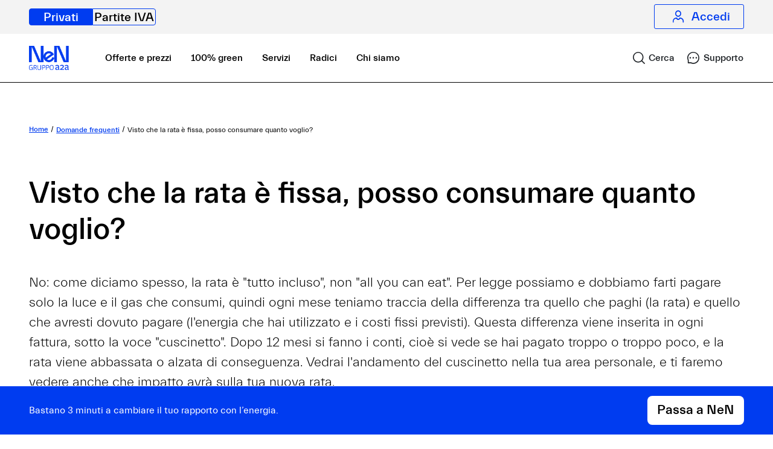

--- FILE ---
content_type: text/html;charset=utf-8
request_url: https://nen.it/faq/domande/posso-consumare-quanto-voglio
body_size: 13876
content:

<!DOCTYPE HTML>
<html lang="it">


    <head>
        
    <meta charset="UTF-8"/>
    <title>Visto che la rata è fissa, posso consumare quanto voglio?</title>

    <meta name="keywords" content="Offerta luce,Offerta gas"/>
    <meta name="description" content="No: la rata è &#34;tutto incluso&#34;, non &#34;all you can eat&#34;. Scopri di più sul nostro sito."/>
    <meta name="template" content="faq-detail-page-content"/>
    <meta name="viewport" content="width=device-width, initial-scale=1"/>
    
    <meta name="robots" content="index"/>
    




<link rel="canonical" href="https://nen.it/faq/domande/posso-consumare-quanto-voglio"/>
<script type="application/ld+json">
{"mainEntity":[{"@type":"Question","name":"Visto che la rata è fissa, posso consumare quanto voglio?","acceptedAnswer":{"@type":"Answer","text":"No: la rata è \"tutto incluso\", non \"all you can eat\". Scopri di più sul nostro sito."}}],"@type":"FAQPage","@context":"https://schema.org"}

</script>





    
<meta property="og:title" content="Visto che la rata è fissa, posso consumare quanto voglio?"/>
<meta property="og:url" content="https://nen.it/faq/domande/posso-consumare-quanto-voglio"/>
<meta property="og:type" content="website"/>
<meta property="og:site_name" content="NeN"/>
<meta property="og:image" content="https://nen.it/content/nen/it/area-pubblica/privati/faq/domande/posso-consumare-quanto-voglio.thumb.800.480.png?ck=1734108174"/>
<meta property="og:description" content="No: la rata è &#34;tutto incluso&#34;, non &#34;all you can eat&#34;. Scopri di più sul nostro sito."/>

    








    
    
<script src="/etc.clientlibs/nen/clientlibs/vendors/jQuery.min.js"></script>



    
    
<link rel="stylesheet" href="/etc.clientlibs/nen/clientlibs/vendors/bootstrap.min.ffb4f09fd2a9a6c939c3d651f2631430.css" type="text/css">



    
    
<link rel="stylesheet" href="/etc.clientlibs/nen/clientlibs/clientlib-dependencies.min.d41d8cd98f00b204e9800998ecf8427e.css" type="text/css">
<link rel="stylesheet" href="/etc.clientlibs/nen/clientlibs/clientlib-site.min.26718cae5f5f182faad5865743002b95.css" type="text/css">







<meta name="dataLayerModel" content="{&#34;nentag_data&#34;:{&#34;login_status&#34;:&#34;&#34;,&#34;metodo_pagamento&#34;:&#34;&#34;,&#34;product&#34;:&#34;&#34;,&#34;page_name&#34;:&#34;Visto che la rata è fissa, posso consumare quanto voglio?&#34;}}"/>


    
<script src="/etc.clientlibs/nen/clientlibs/check-sessions.min.js"></script>
<script src="/etc.clientlibs/nen/clientlibs/clientlib-analytics.min.js"></script>












    
    <script class="_iub_cs_activate" type="text/plain" data-iub-purposes="2">(function(w,d,s,l,i){w[l]=w[l]||[];w[l].push({'gtm.start':
            new Date().getTime(),event:'gtm.js'});var f=d.getElementsByTagName(s)[0],
        j=d.createElement(s),dl=l!='dataLayer'?'&l='+l:'';j.async=true;j.src=
        'https://www.googletagmanager.com/gtm.js?id='+i+dl;f.parentNode.insertBefore(j,f);
    })(window,document,'script','dataLayer','GTM-WWVVNQK');


    </script>
    
    <script>
        function gtag_report_conversion(url) {
            if (typeof gtag_report_conversion_google !== "undefined") {
                gtag_report_conversion_google(url);
            }
            return false;
        }
    </script>
    
    <script>
        var _iub = _iub || [];
        _iub.csConfiguration = {
            lang: "it",
            siteId: 1798264,
            consentOnContinuedBrowsing: false,
            perPurposeConsent: true,
            cookiePolicyId: 85071099,
            cookiePolicyInOtherWindow: true,
            cookiePolicyUrl: "https://nen.it/cookie-policy",
            banner: {
                applyStyles: false,
                acceptButtonDisplay: true,
                customizeButtonDisplay: true,
                acceptButtonColor: "black",
                acceptButtonCaptionColor: "white",
                customizeButtonColor: "white",
                customizeButtonCaptionColor: "black",
                rejectButtonDisplay: true,
                rejectButtonColor: "white",
                rejectButtonCaptionColor: "black",
                position: "float-bottom-center",
                textColor: "black",
                backgroundColor: "white",
                content: "<div class=\"iubenda-banner-content iubenda-banner-content-padded\" role=\"document\" tabindex=\"0\"><div id=\"iubenda-cs-title\">Ehilà!</div><div id=\"iubenda-cs-paragraph\">Sul nostro sito usiamo cookie &#x1f36a; sia tecnici che analitici di terze parti (abbiamo adottato le misure richieste per equipararli ai cookie tecnici). Tradotto in italiano, significa che conserviamo piccole stringhe di testo per migliorare la tua navigazione ed elaborare statistiche aggregate. Utilizziamo anche cookie di profilazione di terze parti, per fornirti contenuti commerciali e servizi modulati in base alle tue preferenze, per i quali ti chiediamo il consenso. Se la cosa ti sta bene, premi \"Accetta\"; se vuoi evitare i cookie di profilazione, seleziona \"Rifiuta\"; con \"Personalizza\", invece, potrai scegliere quali cookie accettare. Abbiamo descritto tutte le finalità in questa <a target=\"_blank\" href=\"//nen.it/cookie-policy\" class=\"iubenda-cs-cookie-policy-lnk\">cookie policy</a>.</div></div>"
            },
            callback: {
                onReady: function () {
                    $(window).trigger('iubenda-cs-loaded');
                },
                onConsentFirstGiven: function () {
                    $(window).trigger('iubenda-consent-given');
                }
            },
        };
    </script>
    <script src="https://cdn.iubenda.com/cs/iubenda_cs.js" charset="UTF-8" async></script>




    <script type="text/plain" class="_iub_cs_activate" data-iub-purposes="3" src="https://js-cdn.dynatrace.com/jstag/148709fdc4b/bf77560izw/17bc968a2d7b942f_complete.js" crossorigin="anonymous"></script>








    
<script src="/etc.clientlibs/nen/clientlibs/init-components.min.js"></script>





    

    
        

    
    <link rel="icon" sizes="32x32" href="/etc.clientlibs/nen/clientlibs/clientlib-site/resources/icons/favicon-NeN-32x32.png"/>
    <link rel="apple-touch-icon" sizes="32x32" href="/etc.clientlibs/nen/clientlibs/clientlib-site/resources/icons/apple-touch-icon.png"/>

    <link rel="icon" sizes="192x192" href="/etc.clientlibs/nen/clientlibs/clientlib-site/resources/icons/icon-192x192.png"/>
    <link rel="apple-touch-icon" sizes="180x180" href="/etc.clientlibs/nen/clientlibs/clientlib-site/resources/icons/apple-touch-icon-180x180.png"/>
    <link rel="apple-touch-icon" sizes="167x167" href="/etc.clientlibs/nen/clientlibs/clientlib-site/resources/icons/apple-touch-icon-167x167.png"/>
    <link rel="apple-touch-icon" sizes="152x152" href="/etc.clientlibs/nen/clientlibs/clientlib-site/resources/icons/apple-touch-icon-152x152.png"/>
    <link rel="apple-touch-icon" sizes="120x120" href="/etc.clientlibs/nen/clientlibs/clientlib-site/resources/icons/apple-touch-icon-120x120.png"/>
    <meta name="msapplication-square310x310logo" content="/etc.clientlibs/nen/clientlibs/clientlib-site/resources/icons/icon-310x310.png"/>
    <meta name="msapplication-wide310x150logo" content="/etc.clientlibs/nen/clientlibs/clientlib-site/resources/icons/icon-310x150.png"/>
    <meta name="msapplication-square150x150logo" content="/etc.clientlibs/nen/clientlibs/clientlib-site/resources/icons/icon-150x150.png"/>
    <meta name="msapplication-square70x70logo" content="/etc.clientlibs/nen/clientlibs/clientlib-site/resources/icons/icon-70x70.png"/>

    
    

    

    </head>

    <body class="page-faq page basicpage ">
    

    <input class="endpoint-input-list" type="hidden" value="{&#34;newsletterProfile&#34;:&#34;/notifications/newsletters&#34;,&#34;callMeBack&#34;:&#34;/call-me-back&#34;,&#34;callMeBackPublic&#34;:&#34;/call-me-back-public&#34;,&#34;formDynamic&#34;:&#34;/support/maintenance/lead&#34;,&#34;formCreator&#34;:&#34;/affiliazionen/content-creator&#34;,&#34;accountData&#34;:&#34;/miaproxy-auth/users/account&#34;,&#34;subscriptionDetailsData&#34;:&#34;/miaproxy-auth/users/subscription-detail&#34;,&#34;getPrices&#34;:&#34;/onboarding/pricebooks&#34;,&#34;getPunPsvPrices&#34;:&#34;/onboarding/variable-offer&#34;,&#34;getServicesPrices&#34;:&#34;/miaproxy/public/subscription/vas&#34;,&#34;appUserPool&#34;:&#34;eu-central-1_zGQHXW8Qs&#34;,&#34;appUserPoolClient&#34;:&#34;47pks374hb18qs9u050v2ecpl8&#34;,&#34;appIdentityPool&#34;:&#34;eu-central-1:a9745e03-31b6-4184-a89d-68190465dc7a&#34;,&#34;awsBaseurl&#34;:&#34;https://prod.api.nen.it&#34;,&#34;getPlacet&#34;:&#34;/data-management/public/download/placet&#34;,&#34;getFacSimile&#34;:&#34;/data-management/public/download/facsimile&#34;,&#34;localContexts&#34;:&#34;/miaproxy/private/user/local-contexts&#34;,&#34;region&#34;:&#34;eu-central-1&#34;,&#34;awsBaseurlForm&#34;:&#34;https://prod.api.nen.it&#34;}"/>
    <div class="js-site-type" data-site-type="B2C"></div>
    
    

    
        
        
<div class="root responsivegrid">


<div class="aem-Grid aem-Grid--12 aem-Grid--default--12 ">
    
    <div class="skip-link aem-GridColumn aem-GridColumn--default--12">


<div class="cmp-page__skiptomaincontent ">
    <a class="cmp-page__skiptomaincontent-link wrapperColorBlue" href="#main">Salta al menù principale</a>
</div>
</div>
<div class="experiencefragment aem-GridColumn aem-GridColumn--default--12">

    

    <div class="xfpage page basicpage">



<div class="aem-Grid aem-Grid--12 aem-Grid--default--12 ">
    
    <div class="header-component aem-GridColumn aem-GridColumn--default--12">
<div class="background-container-header container ">
    <header>
        <div class="header-navigation-container">
            <nav aria-label="Passa dalla nostra area per le forniture domestiche a quella per le forniture &#34;business&#34;" class="header-navigation">
                <ul>
                    <li>
                        <a href="https://nen.it/" class="link-no-animation d-inline-block private-link active" target="_self" aria-current="false">
                            Privati
                        </a>
                    </li>
                    <li>
                        <a href="https://nen.it/partite-iva" class="link-no-animation d-inline-block p-iva-link " target="_self" aria-current="false">
                            Partite IVA
                        </a>
                    </li>
                </ul>
            </nav>
            <div class="login-link-container">
                <a href="https://nen.it/login" class="link-no-animation d-flex align-items-center justify-content-center login-link " aria-current="false">
                    <span class="fontello-icon fontello-icon-profile-outline" aria-hidden="true"></span>
                    <span class="login-label">Accedi</span>
                </a>
            </div>
        </div>
    </header>
</div></div>

    
</div>
</div>


</div>
<div class="experiencefragment aem-GridColumn aem-GridColumn--default--12">

    

    <div class="xfpage page basicpage">



<div class="aem-Grid aem-Grid--12 aem-Grid--default--12 ">
    
    <div class="main-navigation-component aem-GridColumn aem-GridColumn--default--12">
<div data-component="mainNavigationComponent" class="background-container-header container js-comp ">

    
    
<script src="/etc.clientlibs/nen/components/structure/main-navigation-component/clientlibs.min.js"></script>




    <div class="navbar navbar-expand-lg main-nav-container" id="navigation-element">
        <nav aria-label="Menu di navigazione principale" class="items-container w-100 justify-content-between">
            <div class="hide-in-desktop">
                <a href="https://nen.it/" aria-label="NeN, vai alla home" class="link-no-animation header-element-wrapper logo-link in-header animated-logo in-viewport logo-anim">
                    
    
    
<script src="/etc.clientlibs/nen/clientlibs/vendors/clientlib-lazysizes.min.js"></script>



    
        
            <picture>
                <source type="image/webp"/>
                <source type="image/jpeg"/>
                
                <img class="logo logo-default  lazyload" data-sizes="auto" data-src="/content/dam/nen/brand/loghi-official/nen/nen-a2a-mobile.png" alt="NeN gruppo a2a"/>
            </picture>
        

    
    

                </a>
            </div>
            <div class=" d-flex justify-content-center hide-in-desktop">
                <button class="dashboard-menu-btn navigation-btn-icon btn js-open-search-section " data-link-destination="https://nen.it/ricerca" role="link" aria-label="Cerca">
                <span aria-hidden="true" class="d-flex justify-content-center fontello-icon fontello-icon-search">
                    <span class="hide-in-mobile">Cerca</span>
                </span>
                </button>
                <button class="dashboard-menu-btn navigation-btn-icon btn support-section " data-link-destination="https://nen.it/supporto" aria-label="Supporto" role="link">
                <span aria-hidden="true" class="d-flex justify-content-center fontello-icon fontello-icon-support-outline">
                    <span class="hide-in-mobile"> Supporto</span>
                </span>
                </button>

                <button class="navbar-toggler header-hamburger-button js-mobile-menu-open" aria-expanded="false" aria-label="Apri menu">
                    <span aria-hidden="true" class="fontello-icon-hamburger-menu"></span>
                </button>
                <button class="navbar-toggler dashboard-menu-btn js-mobile-menu-close mobile-menu-btn-close justify-content-center d-none" aria-label="Chiudi menu">
                    <span aria-hidden="true" class="fontello-icon-close"></span>
                </button>
            </div>
            <div class="collapse navbar-collapse mobile-hamburger-links animated-hamburger-menu js-menu-focus-area out-of-viewport " id="mobileNavBarContent">
                <div class="h-100 justify-content-between d-flex flex-column">
                    <div class="top-part">
                        <ul class="main-navbar-mobile">
                            <li class="hide-in-mobile logo-container">
                                <a href="https://nen.it/" aria-label="NeN, vai alla home" class="link-no-animation header-element-wrapper logo-link in-header animated-logo in-viewport logo-anim">
                                    
    
    



    
        
            <picture>
                <source type="image/webp"/>
                <source type="image/jpeg"/>
                
                <img class="logo logo-default  lazyload" data-sizes="auto" data-src="/content/dam/nen/brand/loghi-official/endorsement/NeN-logo-endorsement-blue.png" alt="Logo NeN"/>
            </picture>
        

    
    

                                </a>
                            </li>
                            <li class="visually-hidden"><span tabindex="-1" class=" hide-in-desktop focus-menu-element">Menu aperto</span>
                            </li>
                            <li class="d-flex align-items-center">
                                <div class="header-link nav-item">
                                    <div class="header-link-content ">
                                        <a class="link-no-animation textLinkBlack" href="https://nen.it/offerte-e-prezzi" target="_self" aria-current="false">
                                            Offerte e prezzi
                                        </a>
                                    </div>
                                </div>
                            </li>
<li class="d-flex align-items-center">
                                <div class="header-link nav-item">
                                    <div class="header-link-content ">
                                        <a class="link-no-animation textLinkBlack" href="https://nen.it/fonti-energia-rinnovabili" target="_self" aria-current="false">
                                            100% green
                                        </a>
                                    </div>
                                </div>
                            </li>
<li class="d-flex align-items-center">
                                <div class="header-link nav-item">
                                    <div class="header-link-content ">
                                        <a class="link-no-animation textLinkBlack" href="https://nen.it/servizi" target="_self" aria-current="false">
                                            Servizi
                                        </a>
                                    </div>
                                </div>
                            </li>
<li class="d-flex align-items-center">
                                <div class="header-link nav-item">
                                    <div class="header-link-content ">
                                        <a class="link-no-animation textLinkBlack" href="https://nen.it/metti-radici-il-nostro-programma-fedelta" target="_self" aria-current="false">
                                            Radici
                                        </a>
                                    </div>
                                </div>
                            </li>
<li class="d-flex align-items-center">
                                <div class="header-link nav-item">
                                    <div class="header-link-content ">
                                        <a class="link-no-animation textLinkBlack" href="https://nen.it/chi-siamo" target="_self" aria-current="false">
                                            Chi siamo
                                        </a>
                                    </div>
                                </div>
                            </li>

                        </ul>
                        <div class="decorative-image hide-in-desktop" aria-hidden="true" style="background-image: url(/content/dam/nen/sito-pubblico/branding/forme-nen-menu.svg);">
                        </div>
                    </div>
                    <div class="bottom-part wrapperColorWhite ">
                        <div class="cta-container show-sm py-4 px-3">
                            <a id="discoverRata" class="primary-cta default " href="https://nen.it/attiva-nen" target="_self">
                                Scopri la rata
                            </a>
                        </div>
                    </div>
                </div>
            </div>
        </nav>
        <div class=" d-flex justify-content-center hide-in-mobile">
            <button class="dashboard-menu-btn navigation-btn-icon btn js-open-search-section " data-link-destination="https://nen.it/ricerca" role="link" aria-label="Cerca">
                <span aria-hidden="true" class="d-flex justify-content-center fontello-icon fontello-icon-search">
                    <span class="hide-in-mobile">Cerca</span>
                </span>
            </button>
            <button class="dashboard-menu-btn navigation-btn-icon support-section btn " data-link-destination="https://nen.it/supporto" id="support-section" aria-label="Supporto" role="link">
                <span aria-hidden="true" class="d-flex justify-content-center fontello-icon fontello-icon-support-outline">
                    <span class="hide-in-mobile"> Supporto</span>
                </span>
            </button>

            <button class="navbar-toggler header-hamburger-button js-mobile-menu-open" aria-expanded="false" aria-label="Apri menu">
                <span aria-hidden="true" class="fontello-icon-hamburger-menu"></span>
            </button>
            <button class="navbar-toggler dashboard-menu-btn js-mobile-menu-close d-none" aria-label="Chiudi menu">
                <span aria-hidden="true" class="fontello-icon fontello-icon-close"></span>
            </button>
        </div>

    </div>
</div></div>

    
</div>
</div>


</div>
<div class="faq-detail aem-GridColumn aem-GridColumn--default--12">

    
<script src="/etc.clientlibs/nen/clientlibs/vendors/lottie.min.js"></script>
<script src="/etc.clientlibs/nen/components/sito-pubblico/faq-detail/clientlib.min.js"></script>






<section data-component="faqDetailComponent" class="js-comp wrapperColorWhite-red">
    <div class="container">

        
            <div><div class="breadcrumb-nen">
<nav class="cmp-breadcrumb" aria-label="Breadcrumb">
    <ol class="cmp-breadcrumb__list align-items-center">
        <li>
            <a href="/" class=" link-no-animation">
                    <span>Home</span>
                    
                    
            </a>
        </li>
    
        <li>
            <a href="/faq" class=" link-no-animation">
                    
                    <span>Domande frequenti </span>
                    
            </a>
        </li>
    
        <li>
            
                    
                    
                    <span>Visto che la rata è fissa, posso consumare quanto voglio?</span>
            
        </li>
    </ol>
</nav>


</div>
</div>
        

        <div class="text-container">
            <div class="row">
                <div class="col-12">
                    <h2 class="heading heading2">
                        Visto che la rata è fissa, posso consumare quanto voglio?
                    </h2>
                    <div class="text subtitle-22-light"> <p><br />
No: come diciamo spesso, la rata è &quot;tutto incluso&quot;, non &quot;all you can eat&quot;. Per legge possiamo e dobbiamo farti pagare solo la luce e il gas che consumi, quindi ogni mese teniamo traccia della differenza tra quello che paghi (la rata) e quello che avresti dovuto pagare (l'energia che hai utilizzato e i costi fissi previsti). Questa differenza viene inserita in ogni fattura, sotto la voce &quot;cuscinetto&quot;. Dopo 12 mesi si fanno i conti, cioè si vede se hai pagato troppo o troppo poco, e la rata viene abbassata o alzata di conseguenza. Vedrai l'andamento del cuscinetto nella tua area personale, e ti faremo vedere anche che impatto avrà sulla tua nuova rata.<br />
<br />
Dobbiamo tenere conto del cuscinetto anche quando cambi fornitore, con la differenza che in quel caso i soldi ti verrebbero chiesti/restituiti in un'unica soluzione nella fattura di chiusura, perché non avremmo modo di spalmare la spesa.<br />
<br />
Tieni presente che faremo di tutto per aiutarti a consumare meno, quindi ad avere ogni anno una rata più bassa, dandoti consigli via app e <a title="Leggi il nostro blog" href="/blog">nel blog</a>.</p>
</div>
                </div>
            </div>
        </div>
    </div>

</section>


</div>
<div class="faqs-module aem-GridColumn aem-GridColumn--default--12">




    
<script src="/etc.clientlibs/nen/components/sito-pubblico/faqs-module/clientlib.min.js"></script>




<section class="js-comp wrapperColorWhite-red" data-faqs-per-page="4" data-component="faqsModule">

    

    
        <div class="container faqs-d ">
            <div class="row">
                <div class="col-12">
                    <h2 class="heading external-border-bottom">
                        Domande simili
                    </h2>
                </div>
            </div>
            <div class="row faqs-container">
                <div class="col-12 ">
                    <a class="link-no-animation cta-icon" href="https://nen.it/faq/domande/come-viene-calcolata-rata">
                        <div class="title">
                            Come viene calcolata la mia rata?
                        </div>
                        <span aria-hidden="true" class="fontello-icon fontello-icon-arrow_right_chevron"></span>
                    </a>

                </div>
<div class="col-12 ">
                    <a class="link-no-animation cta-icon" href="https://nen.it/faq/domande/come-viene-ricalcolata-rata">
                        <div class="title">
                            Come viene ricalcolata la mia rata?
                        </div>
                        <span aria-hidden="true" class="fontello-icon fontello-icon-arrow_right_chevron"></span>
                    </a>

                </div>
<div class="col-12 ">
                    <a class="link-no-animation cta-icon" href="https://nen.it/faq/domande/contratto-quanto-tempo-dura">
                        <div class="title">
                            Quanto dura il contratto con NeN?
                        </div>
                        <span aria-hidden="true" class="fontello-icon fontello-icon-arrow_right_chevron"></span>
                    </a>

                </div>
<div class="col-12 ">
                    <a class="link-no-animation cta-icon" href="https://nen.it/faq/domande/prezzo-bloccato-quanto-tempo">
                        <div class="title">
                            Per quanto tempo sarà bloccato il mio prezzo?
                        </div>
                        <span aria-hidden="true" class="fontello-icon fontello-icon-arrow_right_chevron"></span>
                    </a>

                </div>
<div class="col-12 js-faqs-item d-none">
                    <a class="link-no-animation cta-icon" href="https://nen.it/faq/domande/rata-fissa-in-ogni-caso">
                        <div class="title">
                            La mia rata sarà fissa per 12 mesi, qualsiasi cosa succeda?
                        </div>
                        <span aria-hidden="true" class="fontello-icon fontello-icon-arrow_right_chevron"></span>
                    </a>

                </div>
<div class="col-12 js-faqs-item d-none">
                    <a class="link-no-animation cta-icon" href="https://nen.it/faq/domande/dove-comprate-energia">
                        <div class="title">
                            Da dove comprate l&#39;energia?
                        </div>
                        <span aria-hidden="true" class="fontello-icon fontello-icon-arrow_right_chevron"></span>
                    </a>

                </div>
<div class="col-12 js-faqs-item d-none">
                    <a class="link-no-animation cta-icon" href="https://nen.it/faq/domande/passare-nen-quanto-tempo-serve">
                        <div class="title">
                            Quanto ci vuole per passare a NeN?
                        </div>
                        <span aria-hidden="true" class="fontello-icon fontello-icon-arrow_right_chevron"></span>
                    </a>

                </div>
<div class="col-12 js-faqs-item d-none">
                    <a class="link-no-animation cta-icon" href="https://nen.it/faq/domande/posso-consumare-quanto-voglio">
                        <div class="title">
                            Visto che la rata è fissa, posso consumare quanto voglio?
                        </div>
                        <span aria-hidden="true" class="fontello-icon fontello-icon-arrow_right_chevron"></span>
                    </a>

                </div>
<div class="col-12 js-faqs-item d-none">
                    <a class="link-no-animation cta-icon" href="https://nen.it/faq/domande/cambiare-operatore-restare-senza-luce-gas">
                        <div class="title">
                            Cambiando operatore potrei rimanere senza luce o gas?
                        </div>
                        <span aria-hidden="true" class="fontello-icon fontello-icon-arrow_right_chevron"></span>
                    </a>

                </div>
<div class="col-12 js-faqs-item d-none">
                    <a class="link-no-animation cta-icon" href="https://nen.it/faq/domande/come-faccio-a-passare-a-nen-">
                        <div class="title">
                            Come faccio a passare a NeN?
                        </div>
                        <span aria-hidden="true" class="fontello-icon fontello-icon-arrow_right_chevron"></span>
                    </a>

                </div>
<div class="col-12 js-faqs-item d-none">
                    <a class="link-no-animation cta-icon" href="https://nen.it/faq/domande/composizione-costo-energia">
                        <div class="title">
                            Come è composto il costo di fornitura dell&#39;energia?
                        </div>
                        <span aria-hidden="true" class="fontello-icon fontello-icon-arrow_right_chevron"></span>
                    </a>

                </div>
<div class="col-12 js-faqs-item d-none">
                    <a class="link-no-animation cta-icon" href="https://nen.it/faq/domande/mercato-libero-cosa-e">
                        <div class="title">
                            Cos&#39;è il mercato libero?
                        </div>
                        <span aria-hidden="true" class="fontello-icon fontello-icon-arrow_right_chevron"></span>
                    </a>

                </div>
<div class="col-12 js-faqs-item d-none">
                    <a class="link-no-animation cta-icon" href="https://nen.it/faq/domande/passare-mercato-libero-chi-puo">
                        <div class="title">
                            Chi può passare al mercato libero?
                        </div>
                        <span aria-hidden="true" class="fontello-icon fontello-icon-arrow_right_chevron"></span>
                    </a>

                </div>
<div class="col-12 js-faqs-item d-none">
                    <a class="link-no-animation cta-icon" href="https://nen.it/faq/domande/passare-mercato-libero-come-fare">
                        <div class="title">
                            Come faccio a passare al mercato libero?
                        </div>
                        <span aria-hidden="true" class="fontello-icon fontello-icon-arrow_right_chevron"></span>
                    </a>

                </div>
<div class="col-12 js-faqs-item d-none">
                    <a class="link-no-animation cta-icon" href="https://nen.it/faq/domande/conguaglio">
                        <div class="title">
                            Devo aver paura di un fatturone di conguaglio?
                        </div>
                        <span aria-hidden="true" class="fontello-icon fontello-icon-arrow_right_chevron"></span>
                    </a>

                </div>
<div class="col-12 js-faqs-item d-none">
                    <a class="link-no-animation cta-icon" href="https://nen.it/faq/domande/passare-nen-perche">
                        <div class="title">
                            Perché dovrei passare a NeN?
                        </div>
                        <span aria-hidden="true" class="fontello-icon fontello-icon-arrow_right_chevron"></span>
                    </a>

                </div>
<div class="col-12 js-faqs-item d-none">
                    <a class="link-no-animation cta-icon" href="https://nen.it/faq/domande/app-o-fornitore">
                        <div class="title">
                            Siete un&#39;app di qualche fornitore o un fornitore vero e proprio?
                        </div>
                        <span aria-hidden="true" class="fontello-icon fontello-icon-arrow_right_chevron"></span>
                    </a>

                </div>
<div class="col-12 js-faqs-item d-none">
                    <a class="link-no-animation cta-icon" href="https://nen.it/faq/domande/nen-quanto-costa">
                        <div class="title">
                            Quanto costa NeN?
                        </div>
                        <span aria-hidden="true" class="fontello-icon fontello-icon-arrow_right_chevron"></span>
                    </a>

                </div>
<div class="col-12 js-faqs-item d-none">
                    <a class="link-no-animation cta-icon" href="https://nen.it/faq/domande/passare-nen-costi">
                        <div class="title">
                            Passare a NeN comporta dei costi? 
                        </div>
                        <span aria-hidden="true" class="fontello-icon fontello-icon-arrow_right_chevron"></span>
                    </a>

                </div>
<div class="col-12 js-faqs-item d-none">
                    <a class="link-no-animation cta-icon" href="https://nen.it/faq/domande/energia-pulita-costa-di-piu">
                        <div class="title">
                            Pagherò di più per avere energia pulita?
                        </div>
                        <span aria-hidden="true" class="fontello-icon fontello-icon-arrow_right_chevron"></span>
                    </a>

                </div>
<div class="col-12 js-faqs-item d-none">
                    <a class="link-no-animation cta-icon" href="https://nen.it/faq/domande/bolletta-di-qualcun-altro-intestare-contratto-mio-nome">
                        <div class="title">
                            Posso caricare la bolletta di un&#39;altra persona ma intestare la fornitura a mio nome?
                        </div>
                        <span aria-hidden="true" class="fontello-icon fontello-icon-arrow_right_chevron"></span>
                    </a>

                </div>
<div class="col-12 js-faqs-item d-none">
                    <a class="link-no-animation cta-icon" href="https://nen.it/faq/domande/posso-passare-nen-ovunque-tutta-italia">
                        <div class="title">
                            Posso passare a NeN in tutta Italia?
                        </div>
                        <span aria-hidden="true" class="fontello-icon fontello-icon-arrow_right_chevron"></span>
                    </a>

                </div>
<div class="col-12 js-faqs-item d-none">
                    <a class="link-no-animation cta-icon" href="https://nen.it/faq/domande/posso-andarmene-quando-voglio-vincoli-penali">
                        <div class="title">
                            Posso andarmene quando voglio?
                        </div>
                        <span aria-hidden="true" class="fontello-icon fontello-icon-arrow_right_chevron"></span>
                    </a>

                </div>
<div class="col-12 js-faqs-item d-none">
                    <a class="link-no-animation cta-icon" href="https://nen.it/faq/domande/scheda-confrontabilita-luce-gas">
                        <div class="title">
                            Dove trovo la scheda di confrontabilità della vostra offerte luce?
                        </div>
                        <span aria-hidden="true" class="fontello-icon fontello-icon-arrow_right_chevron"></span>
                    </a>

                </div>
<div class="col-12 js-faqs-item d-none">
                    <a class="link-no-animation cta-icon" href="https://nen.it/faq/domande/differenza-tariffa-residente-non-residenti">
                        <div class="title">
                            Che differenza c’è tra la tariffa “residente” e quella “non residente”?
                        </div>
                        <span aria-hidden="true" class="fontello-icon fontello-icon-arrow_right_chevron"></span>
                    </a>

                </div>
<div class="col-12 js-faqs-item d-none">
                    <a class="link-no-animation cta-icon" href="https://nen.it/faq/domande/che-cosa-e-cuscinetto">
                        <div class="title">
                            Che cos&#39;è il cuscinetto?
                        </div>
                        <span aria-hidden="true" class="fontello-icon fontello-icon-arrow_right_chevron"></span>
                    </a>

                </div>
<div class="col-12 js-faqs-item d-none">
                    <a class="link-no-animation cta-icon" href="https://nen.it/faq/domande/posso-tornare-vecchio-fornitore">
                        <div class="title">
                            Ho effettuato il passaggio a NeN, ma ho cambiato idea. Posso tornare al vecchio fornitore?
                        </div>
                        <span aria-hidden="true" class="fontello-icon fontello-icon-arrow_right_chevron"></span>
                    </a>

                </div>
<div class="col-12 js-faqs-item d-none">
                    <a class="link-no-animation cta-icon" href="https://nen.it/faq/domande/cambiare-fornitore-come-fare">
                        <div class="title">
                            NeN non mi piace più. Come faccio a cambiare fornitore?
                        </div>
                        <span aria-hidden="true" class="fontello-icon fontello-icon-arrow_right_chevron"></span>
                    </a>

                </div>
<div class="col-12 js-faqs-item d-none">
                    <a class="link-no-animation cta-icon" href="https://nen.it/faq/domande/tariffa-domestici-residenti-esiste">
                        <div class="title">
                            Esiste una tariffa dedicata ai clienti domestici residenti?
                        </div>
                        <span aria-hidden="true" class="fontello-icon fontello-icon-arrow_right_chevron"></span>
                    </a>

                </div>
<div class="col-12 js-faqs-item d-none">
                    <a class="link-no-animation cta-icon" href="https://nen.it/faq/domande/come-sapere-contattare-distributore">
                        <div class="title">
                            Come faccio a sapere se devo contattare voi o il distributore?
                        </div>
                        <span aria-hidden="true" class="fontello-icon fontello-icon-arrow_right_chevron"></span>
                    </a>

                </div>
<div class="col-12 js-faqs-item d-none">
                    <a class="link-no-animation cta-icon" href="https://nen.it/faq/domande/partita-iva-posso-passare-nen">
                        <div class="title">
                            Ho una partita IVA: posso farmi NeN?
                        </div>
                        <span aria-hidden="true" class="fontello-icon fontello-icon-arrow_right_chevron"></span>
                    </a>

                </div>
<div class="col-12 js-faqs-item d-none">
                    <a class="link-no-animation cta-icon" href="https://nen.it/faq/domande/condizioni-economiche-prezzo-offerta-luce">
                        <div class="title">
                            Quali sono le condizioni economiche delle vostre offerte luce NeN per forniture domestiche e altri usi?
                        </div>
                        <span aria-hidden="true" class="fontello-icon fontello-icon-arrow_right_chevron"></span>
                    </a>

                </div>
<div class="col-12 js-faqs-item d-none">
                    <a class="link-no-animation cta-icon" href="https://nen.it/faq/domande/perche-rata-luce-diversa-portale-offerte">
                        <div class="title">
                            Perché la rata luce che calcolo sul sito è diversa dal preventivo del Portale Offerte?
                        </div>
                        <span aria-hidden="true" class="fontello-icon fontello-icon-arrow_right_chevron"></span>
                    </a>

                </div>
<div class="col-12 js-faqs-item d-none">
                    <a class="link-no-animation cta-icon" href="https://nen.it/faq/domande/consumo-uguale-diminuito-rata-aumentata">
                        <div class="title">
                            Se il mio consumo è rimasto uguale o è diminuito, come mai la mia rata è aumentata?
                        </div>
                        <span aria-hidden="true" class="fontello-icon fontello-icon-arrow_right_chevron"></span>
                    </a>

                </div>
<div class="col-12 js-faqs-item d-none">
                    <a class="link-no-animation cta-icon" href="https://nen.it/faq/domande/cosa-servono-schede-sintetiche">
                        <div class="title">
                            A cosa servono le “schede sintetiche” delle offerte di luce e gas?
                        </div>
                        <span aria-hidden="true" class="fontello-icon fontello-icon-arrow_right_chevron"></span>
                    </a>

                </div>
<div class="col-12 js-faqs-item d-none">
                    <a class="link-no-animation cta-icon" href="https://nen.it/faq/domande/attivazione-rifiutata-perche">
                        <div class="title">
                            La mia richiesta di attivazione è stata rifiutata. Perché?
                        </div>
                        <span aria-hidden="true" class="fontello-icon fontello-icon-arrow_right_chevron"></span>
                    </a>

                </div>
<div class="col-12 js-faqs-item d-none">
                    <a class="link-no-animation cta-icon" href="https://nen.it/faq/domande/offerta-dieci-chi-puo-sottoscrivere">
                        <div class="title">
                            Posso sottoscrivere l&#39;offerta Dieci?
                        </div>
                        <span aria-hidden="true" class="fontello-icon fontello-icon-arrow_right_chevron"></span>
                    </a>

                </div>
<div class="col-12 js-faqs-item d-none">
                    <a class="link-no-animation cta-icon" href="https://nen.it/faq/domande/offerta-dieci-se-vado-via-prima">
                        <div class="title">
                            Ho sottoscritto l’offerta Dieci: cosa succede se me ne vado prima?
                        </div>
                        <span aria-hidden="true" class="fontello-icon fontello-icon-arrow_right_chevron"></span>
                    </a>

                </div>
<div class="col-12 js-faqs-item d-none">
                    <a class="link-no-animation cta-icon" href="https://nen.it/faq/domande/offerta-dieci-come-si-puo-attivare">
                        <div class="title">
                            Offerta Dieci: posso fare voltura, subentro o nuova attivazione?
                        </div>
                        <span aria-hidden="true" class="fontello-icon fontello-icon-arrow_right_chevron"></span>
                    </a>

                </div>
<div class="col-12 js-faqs-item d-none">
                    <a class="link-no-animation cta-icon" href="https://nen.it/faq/domande/offerta-dieci-posso-trasferirla">
                        <div class="title">
                            Posso portare l&#39;offerta Dieci con me se cambio casa?
                        </div>
                        <span aria-hidden="true" class="fontello-icon fontello-icon-arrow_right_chevron"></span>
                    </a>

                </div>
<div class="col-12 js-faqs-item d-none">
                    <a class="link-no-animation cta-icon" href="https://nen.it/faq/domande/offerta-dieci-rata-uguale-quindi">
                        <div class="title">
                            Ma bloccare il prezzo per 10 anni vuol dire che anche la mia rata non cambierà?
                        </div>
                        <span aria-hidden="true" class="fontello-icon fontello-icon-arrow_right_chevron"></span>
                    </a>

                </div>
<div class="col-12 js-faqs-item d-none">
                    <a class="link-no-animation cta-icon" href="https://nen.it/faq/domande/offerta-dieci-anche-gas-magari">
                        <div class="title">
                            Esiste l’offerta Dieci per il gas?
                        </div>
                        <span aria-hidden="true" class="fontello-icon fontello-icon-arrow_right_chevron"></span>
                    </a>

                </div>
<div class="col-12 js-faqs-item d-none">
                    <a class="link-no-animation cta-icon" href="https://nen.it/faq/domande/offerta-dieci-gia-cliente-cambiare-offerta">
                        <div class="title">
                            Ho già una fornitura luce con NeN, posso passare all’offerta Dieci?
                        </div>
                        <span aria-hidden="true" class="fontello-icon fontello-icon-arrow_right_chevron"></span>
                    </a>

                </div>
<div class="col-12 js-faqs-item d-none">
                    <a class="link-no-animation cta-icon" href="https://nen.it/faq/domande/offerta-dieci-cambio-offerta-un-anno">
                        <div class="title">
                            Ho attivato l’offerta Dieci ma voglio passare a quella col prezzo bloccato per 2 anni: posso?
                        </div>
                        <span aria-hidden="true" class="fontello-icon fontello-icon-arrow_right_chevron"></span>
                    </a>

                </div>
<div class="col-12 js-faqs-item d-none">
                    <a class="link-no-animation cta-icon" href="https://nen.it/faq/domande/offerta-dieci-come-e-possibile">
                        <div class="title">
                            Come fate a garantire un prezzo bloccato per 10 anni? 
                        </div>
                        <span aria-hidden="true" class="fontello-icon fontello-icon-arrow_right_chevron"></span>
                    </a>

                </div>
<div class="col-12 js-faqs-item d-none">
                    <a class="link-no-animation cta-icon" href="https://nen.it/faq/domande/certificazione-unica-pannello-fotovoltaico">
                        <div class="title">
                            Devo inviarvi la “Certificazione Unica” per installare un pannello fotovoltaico?
                        </div>
                        <span aria-hidden="true" class="fontello-icon fontello-icon-arrow_right_chevron"></span>
                    </a>

                </div>
<div class="col-12 js-faqs-item d-none">
                    <a class="link-no-animation cta-icon" href="https://nen.it/faq/domande/variabile-cosa-e-pun">
                        <div class="title">
                            Che cos&#39;è il PUN?
                        </div>
                        <span aria-hidden="true" class="fontello-icon fontello-icon-arrow_right_chevron"></span>
                    </a>

                </div>
<div class="col-12 js-faqs-item d-none">
                    <a class="link-no-animation cta-icon" href="https://nen.it/faq/domande/variabile-attivare-nuova-fornitura">
                        <div class="title">
                            Ho l’offerta a rata fissa: posso attivarne una nuova col prezzo variabile?
                        </div>
                        <span aria-hidden="true" class="fontello-icon fontello-icon-arrow_right_chevron"></span>
                    </a>

                </div>
<div class="col-12 js-faqs-item d-none">
                    <a class="link-no-animation cta-icon" href="https://nen.it/faq/domande/variabile-passare-offerta-rata-viceversa">
                        <div class="title">
                            Posso passare dall&#39;offerta a rata fissa all’offerta variabile e viceversa?
                        </div>
                        <span aria-hidden="true" class="fontello-icon fontello-icon-arrow_right_chevron"></span>
                    </a>

                </div>
<div class="col-12 js-faqs-item d-none">
                    <a class="link-no-animation cta-icon" href="https://nen.it/faq/domande/variabile-differenze-con-rata-fissa">
                        <div class="title">
                            Quali sono le differenze tra l&#39;offerta variabile e l’offerta a rata fissa?
                        </div>
                        <span aria-hidden="true" class="fontello-icon fontello-icon-arrow_right_chevron"></span>
                    </a>

                </div>
<div class="col-12 js-faqs-item d-none">
                    <a class="link-no-animation cta-icon" href="https://nen.it/faq/domande/variabile-voltura-posso">
                        <div class="title">
                            Devo fare una voltura: posso attivare l’offerta variabile?
                        </div>
                        <span aria-hidden="true" class="fontello-icon fontello-icon-arrow_right_chevron"></span>
                    </a>

                </div>
<div class="col-12 js-faqs-item d-none">
                    <a class="link-no-animation cta-icon" href="https://nen.it/faq/domande/variabile--voltura-cambio-intestazione">
                        <div class="title">
                            Ho l’offerta variabile NeN e devo cambiare la persona a cui è intestato il contratto: posso?
                        </div>
                        <span aria-hidden="true" class="fontello-icon fontello-icon-arrow_right_chevron"></span>
                    </a>

                </div>
<div class="col-12 js-faqs-item d-none">
                    <a class="link-no-animation cta-icon" href="https://nen.it/faq/domande/variabile-scadenza-contratto">
                        <div class="title">
                            Il contratto dell’offerta variabile scade? In caso, mi avviserete?
                        </div>
                        <span aria-hidden="true" class="fontello-icon fontello-icon-arrow_right_chevron"></span>
                    </a>

                </div>
<div class="col-12 js-faqs-item d-none">
                    <a class="link-no-animation cta-icon" href="https://nen.it/faq/domande/variabile-voltura-fornitura-nen-posso">
                        <div class="title">
                            Posso fare voltura su una fornitura che ha già l&#39;offerta variabile?
                        </div>
                        <span aria-hidden="true" class="fontello-icon fontello-icon-arrow_right_chevron"></span>
                    </a>

                </div>
<div class="col-12 js-faqs-item d-none">
                    <a class="link-no-animation cta-icon" href="https://nen.it/faq/domande/chiamate-call-center-eravate-voi">
                        <div class="title">
                            Ho ricevuto una chiamata da chi diceva di essere voi. Eravate davvero voi?
                        </div>
                        <span aria-hidden="true" class="fontello-icon fontello-icon-arrow_right_chevron"></span>
                    </a>

                </div>
<div class="col-12 js-faqs-item d-none">
                    <a class="link-no-animation cta-icon" href="https://nen.it/faq/domande/bolletta-luce-come-leggere">
                        <div class="title">
                            Come faccio a leggere la bolletta della luce?
                        </div>
                        <span aria-hidden="true" class="fontello-icon fontello-icon-arrow_right_chevron"></span>
                    </a>

                </div>
<div class="col-12 js-faqs-item d-none">
                    <a class="link-no-animation cta-icon" href="https://nen.it/faq/domande/addebito-cmor-cosa-significa">
                        <div class="title">
                            Cosa significa &#34;Addebito CMOR&#34;?
                        </div>
                        <span aria-hidden="true" class="fontello-icon fontello-icon-arrow_right_chevron"></span>
                    </a>

                </div>
<div class="col-12 js-faqs-item d-none">
                    <a class="link-no-animation cta-icon" href="https://nen.it/faq/domande/oneri-sistema-cosa-sono">
                        <div class="title">
                            Cosa sono gli &#34;oneri di sistema&#34;?
                        </div>
                        <span aria-hidden="true" class="fontello-icon fontello-icon-arrow_right_chevron"></span>
                    </a>

                </div>
<div class="col-12 js-faqs-item d-none">
                    <a class="link-no-animation cta-icon" href="https://nen.it/faq/domande/reclamo-come-fare">
                        <div class="title">
                            Come posso inviare un reclamo?
                        </div>
                        <span aria-hidden="true" class="fontello-icon fontello-icon-arrow_right_chevron"></span>
                    </a>

                </div>
<div class="col-12 js-faqs-item d-none">
                    <a class="link-no-animation cta-icon" href="https://nen.it/faq/domande/diritto-ripensamento-cosa-e">
                        <div class="title">
                            Cos&#39;è il &#34;diritto di ripensamento&#34;?
                        </div>
                        <span aria-hidden="true" class="fontello-icon fontello-icon-arrow_right_chevron"></span>
                    </a>

                </div>
<div class="col-12 js-faqs-item d-none">
                    <a class="link-no-animation cta-icon" href="https://nen.it/faq/domande/chi-regola-il-mercato-dell-energia-e-del-gas-">
                        <div class="title">
                            Chi regola il mercato dell’energia e del gas?
                        </div>
                        <span aria-hidden="true" class="fontello-icon fontello-icon-arrow_right_chevron"></span>
                    </a>

                </div>
<div class="col-12 js-faqs-item d-none">
                    <a class="link-no-animation cta-icon" href="https://nen.it/faq/domande/distributore-venditore-fornitore-differenza">
                        <div class="title">
                            Qual è la differenza tra distributore e venditore?
                        </div>
                        <span aria-hidden="true" class="fontello-icon fontello-icon-arrow_right_chevron"></span>
                    </a>

                </div>
<div class="col-12 js-faqs-item d-none">
                    <a class="link-no-animation cta-icon" href="https://nen.it/faq/domande/sospendere-fornitura-luce-quando-succede0">
                        <div class="title">
                            La mia fornitura luce può essere sospesa o interrotta?
                        </div>
                        <span aria-hidden="true" class="fontello-icon fontello-icon-arrow_right_chevron"></span>
                    </a>

                </div>
<div class="col-12 js-faqs-item d-none">
                    <a class="link-no-animation cta-icon" href="https://nen.it/faq/domande/cosa-fate">
                        <div class="title">
                            Che cosa vendete?
                        </div>
                        <span aria-hidden="true" class="fontello-icon fontello-icon-arrow_right_chevron"></span>
                    </a>

                </div>
<div class="col-12 js-faqs-item d-none">
                    <a class="link-no-animation cta-icon" href="https://nen.it/faq/domande/cambiare-tariffa-residente-non-residenti">
                        <div class="title">
                            Posso cambiare la mia tariffa da &#34;residente&#34; a &#34;non residente&#34; (o viceversa)?
                        </div>
                        <span aria-hidden="true" class="fontello-icon fontello-icon-arrow_right_chevron"></span>
                    </a>

                </div>
<div class="col-12 js-faqs-item d-none">
                    <a class="link-no-animation cta-icon" href="https://nen.it/faq/domande/ho-cambiato-fornitore-posso-passare-nen">
                        <div class="title">
                            Di recente ho cambiato fornitore. Posso comunque caricare una bolletta? 
                        </div>
                        <span aria-hidden="true" class="fontello-icon fontello-icon-arrow_right_chevron"></span>
                    </a>

                </div>
<div class="col-12 js-faqs-item d-none">
                    <a class="link-no-animation cta-icon" href="https://nen.it/faq/domande/cosa-e-cliente-tipo-medio">
                        <div class="title">
                            Cosa s&#39;intende per &#34;cliente tipo&#34;?
                        </div>
                        <span aria-hidden="true" class="fontello-icon fontello-icon-arrow_right_chevron"></span>
                    </a>

                </div>
<div class="col-12 js-faqs-item d-none">
                    <a class="link-no-animation cta-icon" href="https://nen.it/faq/domande/perdite-di-rete">
                        <div class="title">
                            Cosa sono le &#34;perdite di rete&#34;?
                        </div>
                        <span aria-hidden="true" class="fontello-icon fontello-icon-arrow_right_chevron"></span>
                    </a>

                </div>

                
                <div class="col-12">
                    <div class="cta-container">
    
</div>
                </div>
            </div>
        </div>
    
</section>

</div>
<div class="landing-section aem-GridColumn aem-GridColumn--default--12">




    <section class="bannerXS-component ">
        <div class="container nen-margin-top-48 nen-margin-bottom-48">
            <div class="row">
                <div class="col-lg-12 col-12 support-link-container justify-content-left">
                    <div class="support-container wrapperColorLavender">
                        <a class="support-link link-no-animation" target="_self" href="https://nen.it/supporto">
                            <h2 class="support-title">
                                Hai ancora dubbi?
                            </h2>
                            <span class="support-text"><p>Scrivici in chat o inviaci una mail. Li risolveremo insieme</p></span>
                            <div class="icon-container">
                                <img alt="Immagine giornale " class="support-icon" src="/content/dam/yada/landing-page/cross-img/img-small/white/NeN-bolletta-w.png"/>
                            </div>
                        </a>
                    </div>
                </div>
            </div>
        </div>
    </section>

</div>
<div class="nen-container aem-GridColumn aem-GridColumn--default--12">

<main id="main" class="cmp-container w-100" role="main">
    


<div class="aem-Grid aem-Grid--12 aem-Grid--default--12 ">
    
    
    
</div>

</main>
</div>
<div class="experiencefragment aem-GridColumn aem-GridColumn--default--12">

    

    <div class="xfpage page basicpage">



<div class="aem-Grid aem-Grid--12 aem-Grid--default--12 ">
    
    <div class="landing-section aem-GridColumn aem-GridColumn--default--12">




    
    
    
<script src="/etc.clientlibs/nen/clientlibs/clientlib-base.min.js"></script>
<script src="/etc.clientlibs/nen/clientlibs/clientlibs-utils/clientlib-input-utils.min.js"></script>
<script src="/etc.clientlibs/nen/components/sito-pubblico/newsletter/clientlibs.min.js"></script>



    <section class="newsletter-component newsletterComponent inner-wrapper wrapperColorViolet js-comp" aria-labelledby="basic_title" data-component="newsLetterComponent">
        <div class="container h-100">
            <div class="boxText">
                <div class="row w-100">
                    <div class="col-12 col-md-5 col-lg-4 textPart">
                        <div class="boxText__title" id="basic_title"><p><span class="subtitle-22-medium">Ti va di iscriverti alla newsletter sull’energia di cui non sapevi di aver bisogno?</span></p>
</div>
                        <div class="boxText__title d-none" id="error_title" aria-live="polite"><p><span class="heading3">Qualcosa non ha funzionato</span></p>
</div>
                        <div class="boxText__title d-none" id="success_message_title" aria-live="polite"><p><span class="heading3">Grazie!</span></p>
</div>

                        <div class="form-check">
                            <input class="form-check-input" type="checkbox" value="" id="flexCheckDefault" required="required"/>
                            <label class="form-check-label" for="flexCheckDefault">
                                <p><span class="footnote-12-regular">Confermi di aver letto la <a href="/privacy-policy" title="privacy policy">privacy policy</a></span></p>

                            </label>
                        </div>
                        
                        <div id="success_cnt" class="boxText__success_container d-none" aria-live="polite">
                            <div class="boxText__success_msg">
                                <p><span class="subtitle-22-light">Non vediamo l'ora di mandarti notizie dal magico mondo dell'energia.</span></p>

                            </div>
                        </div>
                        <div id="error_cnt" class="boxText__error_container d-none" role="alert">
                            <div class="boxText__error_msg">
                                <p><span class="subtitle-22-light">Forse hai avuto un problema di connessione o la tua email è già stata registrata. Oppure siamo noi che abbiamo avuto un colpo di sonno. Ti va di <a href="#">riprovare</a>?</span></p>


                            </div>
                        </div>
                    </div>
                    <div class="col-12 col-md-7 col-lg-8 d-flex inputColumn">
                        <div id="input_cnt" class="boxText__input_container">
                            <div class="position-relative">
                                <form id="newsletter-form-" data-form-id="newsletter" class="newsletter-form d-inline-flex align-items-center" novalidate>
                                    <div>
                                        
    
    
    
    
        
        <div class="form-group-container js-input-utils">
            <div class="form-group">
                <div class="form-floating">
                    <input name="nomeNews" data-parsley-validate-if-empty="false" aria-describedby="error-containernomeNews" data-parsley-trigger="focusout blur " data-parsley-class-handler=".icon-nomeNews" data-parsley-errors-container=".error-field-container--nomeNews" type="text" class="form-control boxText__input" id="nomeNews" placeHolder="Pincopallino" data-parsley-required/>
                    <label for="nomeNews">Inserisci solo il tuo nome</label>
                </div>
                <div class="icon-parsley icon-nomeNews">
                    <i class="font-error fontello-icon-alert" role="img" aria-label="Icona di errore"></i>
                </div>
                
            </div>
            <div class="error-container">
                <div id="error-containernomeNews" class="error-field-container error-field-container--nomeNews" aria-live="polite"></div>
            </div>
        </div>
    


                                        
    
    
        
    
    
    
        
        <div class="form-group-container js-input-utils">
            <div class="form-group">
                <div class="form-floating">
                    <input name="newsletter_input" data-parsley-validate-if-empty="false" aria-describedby="error-containernewsletter_input" data-parsley-trigger="focusout blur " data-parsley-class-handler=".icon-newsletter_input" data-parsley-errors-container=".error-field-container--newsletter_input" type="email" class="form-control boxText__input" id="newsletter_input" placeHolder="pinco@pallino.com" data-parsley-required/>
                    <label for="newsletter_input">Scrivi il tuo indirizzo email</label>
                </div>
                <div class="icon-parsley icon-newsletter_input">
                    <i class="font-error fontello-icon-alert" role="img" aria-label="Icona di errore"></i>
                </div>
                
            </div>
            <div class="error-container">
                <div id="error-containernewsletter_input" class="error-field-container error-field-container--newsletter_input" aria-live="polite"></div>
            </div>
        </div>
    

                                        </span>
                                    </div>

                                    <button class="btn primary-cta submit-btn" type="submit" aria-label="Iscrivimi" disabled>Iscrivimi</button>
                                </form>
                            </div>
                        </div>
                    </div>
                </div>
            </div>

        </div>
        <div class="image-container-message">
            <div class="asset-container">
                
                
    <div class="video-box js-lottie-animation " data-lottie-id="newsletter" data-lottie-path="/content/dam/nen/sito-pubblico/newsletter/newsletter_animata_small.json">
        
        <div class="lottie-box">
            
            <div id="animation-newsletter" class="lottie-animation"></div>
        </div>
    </div>

            </div>
        </div>
    </section>

</div>

    
</div>
</div>


</div>
<div class="experiencefragment aem-GridColumn aem-GridColumn--default--12">

    

    <div class="xfpage page basicpage">



<div class="aem-Grid aem-Grid--12 aem-Grid--default--12 ">
    
    <div class="cta-sticky-component aem-GridColumn aem-GridColumn--default--12">




    
    
<script src="/etc.clientlibs/nen/components/sito-pubblico/cta-sticky-component/clientlibs.min.js"></script>




    <section class="cta-sticky-comp js-cta-sticky-component wrapperColorBlue dark js-comp" data-component="ctaSticky" data-color="wrapperColorBlue" role="banner">
        <div class="container">
            <div class="row">
                <div class="col-12">
                    <div class="sticky-container">
                        <div class="text-box-title js-text-box-title">
                            <span>
                                Bastano 3 minuti a cambiare il tuo rapporto con l’energia.
                            </span>
                        </div>
                        <div class="cta-box js-cta-box">
                            
                                <div class="first-cta-box">
    <a class="primary-cta default " aria-label="Passa a NeN" href="https://nen.it/attiva-nen" target="_self">
        Passa a NeN
        
    </a>
</div>
                            
                        </div>
                    </div>
                </div>
            </div>
        </div>
    </section>

</div>

    
</div>
</div>


</div>
<div class="experiencefragment aem-GridColumn aem-GridColumn--default--12">

    

    <div class="xfpage page basicpage">



<div class="aem-Grid aem-Grid--12 aem-Grid--default--12 ">
    
    <div class="footer-component aem-GridColumn aem-GridColumn--default--12">


    
<script src="/etc.clientlibs/nen/components/structure/footer-component/clientlibs.min.js"></script>




<footer>
    <div class="background-container-footer wrapperColorBlack" role="contentinfo">
        <div class="container">
            <div class="row">
                <div class="col-12 col-lg-4">
                    <div class="row">
                        <div class="col-12 logo-container">
                            <a href="https://nen.it/" class="redirect-link link-no-animation" aria-label="NeN gruppo a2a, vai alla home">
                                
    
    



    
        
            <picture>
                <source type="image/webp" data-srcset=" /content/dam/yada/newsletter/white-endorsement-logo.png/jcr:content/renditions/nen.360.360.webp /content/dam/yada/newsletter/white-endorsement-logo.png/jcr:content/renditions/nen.1280.1280.webp /content/dam/yada/newsletter/white-endorsement-logo.png/jcr:content/renditions/nen.160.160.webp /content/dam/yada/newsletter/white-endorsement-logo.png/jcr:content/renditions/nen.560.560.webp /content/dam/yada/newsletter/white-endorsement-logo.png/jcr:content/renditions/nen.780.780.webp"/>
                <source type="image/jpeg" data-srcset=" /content/dam/yada/newsletter/white-endorsement-logo.png/jcr:content/renditions/nen.360.360.jpg /content/dam/yada/newsletter/white-endorsement-logo.png/jcr:content/renditions/nen.1280.1280.jpg /content/dam/yada/newsletter/white-endorsement-logo.png/jcr:content/renditions/nen.560.560.jpg /content/dam/yada/newsletter/white-endorsement-logo.png/jcr:content/renditions/nen.160.160.jpg /content/dam/yada/newsletter/white-endorsement-logo.png/jcr:content/renditions/nen.780.780.jpg"/>
                
                <img class="img-fluid-nen  lazyload" data-sizes="auto" data-src="/content/dam/yada/newsletter/white-endorsement-logo.png" alt="NeN Gruppo a2a"/>
            </picture>
        

    
    

                            </a>
                        </div>
                    </div>
                    <div class="row">
                        <div class="col-12 icon-container d-flex justify-content-lg-start">
                            <ul>
                                <li class="social-icon">
                                    <a target="_blank" href="https://www.facebook.com/nen.energia/" class="link-no-animation" aria-label="NeN su Facebook">
                                        
                                        
                                            <span aria-hidden="true" class="fontello-icon no-margin icon fontello-icon-facebook no-margin"></span>
                                        
                                    </a>
                                </li>
<li class="social-icon">
                                    <a target="_blank" href="https://www.linkedin.com/company/nen-it/" class="link-no-animation" aria-label="NeN su LinkedIn">
                                        
                                        
                                            <span aria-hidden="true" class="fontello-icon no-margin icon fontello-icon-linkedin no-margin"></span>
                                        
                                    </a>
                                </li>
<li class="social-icon">
                                    <a target="_blank" href="https://www.instagram.com/nen.energia/" class="link-no-animation" aria-label="NeN su instagram">
                                        
                                        
                                            <span aria-hidden="true" class="fontello-icon no-margin icon fontello-icon-instagram no-margin"></span>
                                        
                                    </a>
                                </li>
<li class="social-icon">
                                    <a target="_blank" href="https://www.tiktok.com/@nen.energia" class="link-no-animation" aria-label="NeN su TikTok">
                                        
                                        
                                            <span aria-hidden="true" class="fontello-icon no-margin icon fontello-icon-tiktok no-margin"></span>
                                        
                                    </a>
                                </li>

                            </ul>
                        </div>
                    </div>
                    <div class="row">
                        <div class="col-12 copyright d-flex justify-content-lg-start">
                            <span class="text"><p>YADA ENERGIA S.R.L. - Società a Responsabilità Limitata P.IVA 10879560968 CAPITALE SOCIALE I.V. 4.000.000 € Copyright © 2025 YADA ENERGIA Srl. Tutti i diritti riservati. Società soggetta all’attività di direzione e coordinamento di A2A S.p.A.</p>
<p>Abbiamo la <a title="Vai alla pagina della certificazione ISO 9001" href="/certificazione-iso-9001">certificazione ISO 9001</a>.</p>
</span>
                        </div>
                    </div>
                </div>
                <div class="col-12 col-lg-6">
                    <div class="link-container d-flex">
                        <nav aria-label="Menu di navigazione secondaria" class="d-flex">
                            <div class="list-container">
                                <h3 aria-level="2" class="footer-label">
                                    Info e robe SEO
                                </h3>
                                <ul>
                                    <li>
                                        <div class="link-element">
                                            <a class="textLink link-no-animation active" href="https://nen.it/faq" target="_self" aria-current="page">
                                                Domande Frequenti
                                            </a>
                                        </div>
                                    </li>
<li>
                                        <div class="link-element">
                                            <a class="textLink link-no-animation " href="https://nen.it/blog" target="_self" aria-current="false">
                                                Blog
                                            </a>
                                        </div>
                                    </li>
<li>
                                        <div class="link-element">
                                            <a class="textLink link-no-animation " href="https://nen.it/contenuti-accessibili" target="_self" aria-current="false">
                                                Accessibilità
                                            </a>
                                        </div>
                                    </li>
<li>
                                        <div class="link-element">
                                            <a class="textLink link-no-animation " href="https://nen.it/mappa-del-sito" target="_self" aria-current="false">
                                                Mappa del sito
                                            </a>
                                        </div>
                                    </li>
<li>
                                        <div class="link-element">
                                            <a class="textLink link-no-animation " href="https://nen.it/press-kit" target="_self" aria-current="false">
                                                Press kit
                                            </a>
                                        </div>
                                    </li>
<li>
                                        <div class="link-element">
                                            <a class="textLink link-no-animation " href="https://nen.it/landing/migliore-offerta-luce" target="_self" aria-current="false">
                                                Migliore offerta luce
                                            </a>
                                        </div>
                                    </li>
<li>
                                        <div class="link-element">
                                            <a class="textLink link-no-animation " href="https://nen.it/landing/migliore-offerta-gas" target="_self" aria-current="false">
                                                Migliore offerta gas
                                            </a>
                                        </div>
                                    </li>
<li>
                                        <div class="link-element">
                                            <a class="textLink link-no-animation " href="https://nen.it/landing/migliore-offerta-luce-gas" target="_self" aria-current="false">
                                                Migliore offerta luce e gas
                                            </a>
                                        </div>
                                    </li>

                                </ul>
                            </div>
                            <div class="list-container">
                                <h3 aria-level="2" class="footer-label">
                                    Iniziative
                                </h3>
                                <ul>
                                    <li>
                                        <div class="link-element">
                                            <a class="textLink link-no-animation " href="https://nen.it/invita-amico-abbassa-bolletta" target="_self" aria-current="false">
                                                Invita
                                            </a>
                                        </div>
                                    </li>
<li>
                                        <div class="link-element">
                                            <a class="textLink link-no-animation " href="https://nen.it/gas-impatto-zero-carbon-neutral" target="_self" aria-current="false">
                                                Gas a impatto zero
                                            </a>
                                        </div>
                                    </li>
<li>
                                        <div class="link-element">
                                            <a class="textLink link-no-animation " href="https://nen.it/nen-per-carcere-bollate-bee4" target="_self" aria-current="false">
                                                NeN e bee.4
                                            </a>
                                        </div>
                                    </li>
<li>
                                        <div class="link-element">
                                            <a class="textLink link-no-animation " href="https://nen.it/partner" target="_self" aria-current="false">
                                                Partner
                                            </a>
                                        </div>
                                    </li>
<li>
                                        <div class="link-element">
                                            <a class="textLink link-no-animation " href="https://nen.it/privacy-policy/regolamento-operazioneapremi-decathon" target="_self" aria-current="false">
                                                Quest&#39;anno faccio sport
                                            </a>
                                        </div>
                                    </li>

                                </ul>
                            </div>
                            <div class="list-container">
                                <h3 aria-level="2" class="footer-label">
                                    Cose legali
                                </h3>
                                <ul>
                                    <li>
                                        <div class="link-element">
                                            <a class="textLink link-no-animation " href="https://nen.it/cookie-policy" target="_self" aria-current="false">
                                                Cookie policy
                                            </a>
                                        </div>
                                    </li>
<li>
                                        <div class="link-element">
                                            <a class="textLink link-no-animation " href="https://nen.it/privacy-policy" target="_self" aria-current="false">
                                                Privacy policy
                                            </a>
                                        </div>
                                    </li>
<li>
                                        <div class="link-element">
                                            <a class="textLink link-no-animation " href="https://nen.it/informative-privacy" target="_self" aria-current="false">
                                                Informative privacy
                                            </a>
                                        </div>
                                    </li>
<li>
                                        <div class="link-element">
                                            <a class="textLink link-no-animation " href="https://nen.it/placet" target="_self" aria-current="false">
                                                Placet
                                            </a>
                                        </div>
                                    </li>
<li>
                                        <div class="link-element">
                                            <a class="textLink link-no-animation " href="https://nen.it/tutela-cliente-avvisi-utili" target="_self" aria-current="false">
                                                Tutela cliente
                                            </a>
                                        </div>
                                    </li>
<li>
                                        <div class="link-element">
                                            <a class="textLink link-no-animation " href="https://nen.it/politica-qualita" target="_self" aria-current="false">
                                                Politica per la qualità
                                            </a>
                                        </div>
                                    </li>
<li>
                                        <div class="link-element">
                                            <a class="textLink link-no-animation " href="https://nen.it/governance" target="_self" aria-current="false">
                                                Governance
                                            </a>
                                        </div>
                                    </li>
<li>
                                        <div class="link-element">
                                            <a class="textLink link-no-animation " href="https://nen.it/glossario-bolletta" target="_self" aria-current="false">
                                                Glossario bolletta
                                            </a>
                                        </div>
                                    </li>

                                </ul>
                            </div>
                        </nav>
                    </div>
                </div>
                <div class="col-12 col-lg-2">
                    <div class="logo-portal-container">
                        <a href="https://www.arera.it/it/portaleofferte.htm" aria-label="Vai al Portale Offerte" class="link-no-animation" target="_blank">
                            <div class="icon">
                                
    
    



    
    
        
            <img class="img-fluid-nen " src="/content/dam/nen/brand/loghi-official/portale-offerte/Portale-offerte-w.svg" alt="Logo Portale Offerte"/>
        
    

                            </div>
                        </a>
                    </div>
                </div>
            </div>
        </div>
    </div>

    <div class="background-container-footer wrapperColorBlack footer2 js-comp" data-component="footerComponent" role="contentinfo">

        <div class="logo-container">
            <a href="https://nen.it/" class="redirect-link link-no-animation">
                
    
    



    
        
            <picture>
                <source type="image/webp" data-srcset=" /content/dam/yada/newsletter/white-endorsement-logo.png/jcr:content/renditions/nen.360.360.webp /content/dam/yada/newsletter/white-endorsement-logo.png/jcr:content/renditions/nen.1280.1280.webp /content/dam/yada/newsletter/white-endorsement-logo.png/jcr:content/renditions/nen.160.160.webp /content/dam/yada/newsletter/white-endorsement-logo.png/jcr:content/renditions/nen.560.560.webp /content/dam/yada/newsletter/white-endorsement-logo.png/jcr:content/renditions/nen.780.780.webp"/>
                <source type="image/jpeg" data-srcset=" /content/dam/yada/newsletter/white-endorsement-logo.png/jcr:content/renditions/nen.360.360.jpg /content/dam/yada/newsletter/white-endorsement-logo.png/jcr:content/renditions/nen.1280.1280.jpg /content/dam/yada/newsletter/white-endorsement-logo.png/jcr:content/renditions/nen.560.560.jpg /content/dam/yada/newsletter/white-endorsement-logo.png/jcr:content/renditions/nen.160.160.jpg /content/dam/yada/newsletter/white-endorsement-logo.png/jcr:content/renditions/nen.780.780.jpg"/>
                
                <img class="img-fluid-nen  lazyload" data-sizes="auto" data-src="/content/dam/yada/newsletter/white-endorsement-logo.png" alt="NeN Gruppo a2a"/>
            </picture>
        

    
    

            </a>
        </div>

        <div class=" icon-container d-flex justify-content-lg-start">
            <ul>
                <li class="social-icon">
                    <a target="_blank" href="https://www.facebook.com/nen.energia/" class="link-no-animation" aria-label="NeN su Facebook">
                        
                        
                            <span aria-hidden="true" class="fontello-icon no-margin icon fontello-icon-facebook no-margin"></span>
                        
                    </a>
                </li>
<li class="social-icon">
                    <a target="_blank" href="https://www.linkedin.com/company/nen-it/" class="link-no-animation" aria-label="NeN su LinkedIn">
                        
                        
                            <span aria-hidden="true" class="fontello-icon no-margin icon fontello-icon-linkedin no-margin"></span>
                        
                    </a>
                </li>
<li class="social-icon">
                    <a target="_blank" href="https://www.instagram.com/nen.energia/" class="link-no-animation" aria-label="NeN su instagram">
                        
                        
                            <span aria-hidden="true" class="fontello-icon no-margin icon fontello-icon-instagram no-margin"></span>
                        
                    </a>
                </li>
<li class="social-icon">
                    <a target="_blank" href="https://www.tiktok.com/@nen.energia" class="link-no-animation" aria-label="NeN su TikTok">
                        
                        
                            <span aria-hidden="true" class="fontello-icon no-margin icon fontello-icon-tiktok no-margin"></span>
                        
                    </a>
                </li>

            </ul>
        </div>

        <div class="copyright d-flex justify-content-lg-start">
            <span class="text"><p>YADA ENERGIA S.R.L. - Società a Responsabilità Limitata P.IVA 10879560968 CAPITALE SOCIALE I.V. 4.000.000 € Copyright © 2025 YADA ENERGIA Srl. Tutti i diritti riservati. Società soggetta all’attività di direzione e coordinamento di A2A S.p.A.</p>
<p>Abbiamo la <a title="Vai alla pagina della certificazione ISO 9001" href="/certificazione-iso-9001">certificazione ISO 9001</a>.</p>
</span>
        </div>

        <ul class="accordion-footer-items" id="group-acc">
            <li class="accordion" id="id1">
                <div class="accordion-item wrapperColorBlack">
                    <h4 class="accordion-header" id="headingAcc1">
                        <button class="accordion-button collapsed item-title" type="button" data-parent="#group-acc" data-bs-toggle="collapse" data-bs-target="#collapseArc1" aria-expanded="false" aria-controls="collapseArc1">
                            Info e robe SEO
                        </button>
                    </h4>
                    <div id="collapseArc1" class="accordion-collapse collapse js-collapse" role="region" aria-labelledby="headingAcc1" data-parent="#id1">
                        <div class="accordion-body">
                            <div class="item-description">
                                <ul>
                                    <li>
                                        <div class="link-element">
                                            <a class="textLink link-no-animation active" href="https://nen.it/faq" target="_self" aria-current="page">
                                                Domande Frequenti
                                            </a>
                                        </div>
                                    </li>
<li>
                                        <div class="link-element">
                                            <a class="textLink link-no-animation " href="https://nen.it/blog" target="_self" aria-current="false">
                                                Blog
                                            </a>
                                        </div>
                                    </li>
<li>
                                        <div class="link-element">
                                            <a class="textLink link-no-animation " href="https://nen.it/contenuti-accessibili" target="_self" aria-current="false">
                                                Accessibilità
                                            </a>
                                        </div>
                                    </li>
<li>
                                        <div class="link-element">
                                            <a class="textLink link-no-animation " href="https://nen.it/mappa-del-sito" target="_self" aria-current="false">
                                                Mappa del sito
                                            </a>
                                        </div>
                                    </li>
<li>
                                        <div class="link-element">
                                            <a class="textLink link-no-animation " href="https://nen.it/press-kit" target="_self" aria-current="false">
                                                Press kit
                                            </a>
                                        </div>
                                    </li>
<li>
                                        <div class="link-element">
                                            <a class="textLink link-no-animation " href="https://nen.it/landing/migliore-offerta-luce" target="_self" aria-current="false">
                                                Migliore offerta luce
                                            </a>
                                        </div>
                                    </li>
<li>
                                        <div class="link-element">
                                            <a class="textLink link-no-animation " href="https://nen.it/landing/migliore-offerta-gas" target="_self" aria-current="false">
                                                Migliore offerta gas
                                            </a>
                                        </div>
                                    </li>
<li>
                                        <div class="link-element">
                                            <a class="textLink link-no-animation " href="https://nen.it/landing/migliore-offerta-luce-gas" target="_self" aria-current="false">
                                                Migliore offerta luce e gas
                                            </a>
                                        </div>
                                    </li>

                                </ul>
                            </div>
                        </div>
                    </div>
                </div>
            </li>
        
            <li class="accordion" id="id2">
                <div class="accordion-item wrapperColorBlack">
                    <h4 class="accordion-header" id="headingAcc2">
                        <button class="accordion-button collapsed item-title" type="button" data-parent="#group-acc" data-bs-toggle="collapse" data-bs-target="#collapseArc2" aria-expanded="false" aria-controls="collapseArc2">
                            Iniziative
                        </button>
                    </h4>
                    <div id="collapseArc2" class="accordion-collapse collapse js-collapse" role="region" aria-labelledby="headingAcc2" data-parent="#id2">
                        <div class="accordion-body">
                            <div class="item-description">
                                <ul>
                                    <li>
                                        <div class="link-element">
                                            <a class="textLink link-no-animation " href="https://nen.it/invita-amico-abbassa-bolletta" target="_self" aria-current="false">
                                                Invita
                                            </a>
                                        </div>
                                    </li>
<li>
                                        <div class="link-element">
                                            <a class="textLink link-no-animation " href="https://nen.it/gas-impatto-zero-carbon-neutral" target="_self" aria-current="false">
                                                Gas a impatto zero
                                            </a>
                                        </div>
                                    </li>
<li>
                                        <div class="link-element">
                                            <a class="textLink link-no-animation " href="https://nen.it/nen-per-carcere-bollate-bee4" target="_self" aria-current="false">
                                                NeN e bee.4
                                            </a>
                                        </div>
                                    </li>
<li>
                                        <div class="link-element">
                                            <a class="textLink link-no-animation " href="https://nen.it/partner" target="_self" aria-current="false">
                                                Partner
                                            </a>
                                        </div>
                                    </li>
<li>
                                        <div class="link-element">
                                            <a class="textLink link-no-animation " href="https://nen.it/privacy-policy/regolamento-operazioneapremi-decathon" target="_self" aria-current="false">
                                                Quest&#39;anno faccio sport
                                            </a>
                                        </div>
                                    </li>

                                </ul>
                            </div>
                        </div>
                    </div>
                </div>
            </li>
        
            <li class="accordion" id="id3">
                <div class="accordion-item wrapperColorBlack">
                    <h4 class="accordion-header" id="headingAcc3">
                        <button class="accordion-button collapsed item-title" type="button" data-parent="#group-acc" data-bs-toggle="collapse" data-bs-target="#collapseArc3" aria-expanded="false" aria-controls="collapseArc3">
                            Cose legali
                        </button>
                    </h4>
                    <div id="collapseArc3" class="accordion-collapse collapse js-collapse" role="region" aria-labelledby="headingAcc3" data-parent="#id3">
                        <div class="accordion-body">
                            <div class="item-description">
                                <ul>
                                    <li>
                                        <div class="link-element">
                                            <a class="textLink link-no-animation " href="https://nen.it/cookie-policy" target="_self" aria-current="false">
                                                Cookie policy
                                            </a>
                                        </div>
                                    </li>
<li>
                                        <div class="link-element">
                                            <a class="textLink link-no-animation " href="https://nen.it/privacy-policy" target="_self" aria-current="false">
                                                Privacy policy
                                            </a>
                                        </div>
                                    </li>
<li>
                                        <div class="link-element">
                                            <a class="textLink link-no-animation " href="https://nen.it/informative-privacy" target="_self" aria-current="false">
                                                Informative privacy
                                            </a>
                                        </div>
                                    </li>
<li>
                                        <div class="link-element">
                                            <a class="textLink link-no-animation " href="https://nen.it/placet" target="_self" aria-current="false">
                                                Placet
                                            </a>
                                        </div>
                                    </li>
<li>
                                        <div class="link-element">
                                            <a class="textLink link-no-animation " href="https://nen.it/tutela-cliente-avvisi-utili" target="_self" aria-current="false">
                                                Tutela cliente
                                            </a>
                                        </div>
                                    </li>
<li>
                                        <div class="link-element">
                                            <a class="textLink link-no-animation " href="https://nen.it/politica-qualita" target="_self" aria-current="false">
                                                Politica per la qualità
                                            </a>
                                        </div>
                                    </li>
<li>
                                        <div class="link-element">
                                            <a class="textLink link-no-animation " href="https://nen.it/governance" target="_self" aria-current="false">
                                                Governance
                                            </a>
                                        </div>
                                    </li>
<li>
                                        <div class="link-element">
                                            <a class="textLink link-no-animation " href="https://nen.it/glossario-bolletta" target="_self" aria-current="false">
                                                Glossario bolletta
                                            </a>
                                        </div>
                                    </li>

                                </ul>
                            </div>
                        </div>
                    </div>
                </div>
            </li>
        </ul>

        <div class="logo-portal-container">
            <a href="https://www.arera.it/it/portaleofferte.htm" class="link-no-animation" target="_blank">
                <div class="icon">
                    
    
    



    
    
        
            <img class="img-fluid-nen " src="/content/dam/nen/brand/loghi-official/portale-offerte/Portale-offerte-w.svg" alt="Logo Portale Offerte"/>
        
    

                </div>
            </a>
        </div>
    </div>

    
</footer></div>

    
</div>
</div>


</div>

    
</div>
</div>


        
    
    


    
    



    
    
<script src="/etc.clientlibs/nen/clientlibs/clientlibs-utils/clientlib-nen-utils.min.js"></script>



    
    
<script src="/etc.clientlibs/nen/clientlibs/vendors/bootstrap.min.js"></script>



    
    
<script src="/etc.clientlibs/nen/clientlibs/vendors/parsley.min.js"></script>




    <script>
        window.Parsley.addMessages('it', {
        defaultMessage: "Questo valore sembra essere non valido",
        type: {
        email:        "Questo formato ha qualcosa che non va",
        url:          "Questo formato ha qualcosa che non va",
        number:       "Questo valore deve essere un numero",
        integer:      "Questo valore deve essere un numero intero",
        digits:       "Questo valore deve essere composto da cifre numeriche",
        alphanum:     "Questo valore deve essere alfanumerico"
        },
        notblank:       "Questo campo non può essere vuoto",
        required:       "Questo campo è obbligatorio",
        pattern:        "Questo valore sembra essere non valido",
        min:            "Questo valore deve essere maggiore o uguale a %s",
        max:            "Questo valore deve essere minore o uguale a %s",
        range:          "Questo valore deve essere compreso tra %s e %s",
        minlength:      "Questo valore è troppo corto. Deve avere almeno %s caratteri",
        maxlength:      "Questo valore è troppo lungo. Deve avere al massimo %s caratteri",
        length:         "La lunghezza di questo valore deve essere compresa tra %s e %s",
        mincheck:       "Devi selezionare almeno %s opzioni",
        maxcheck:       "Devi selezionare %s opzioni o meno",
        check:          "Devi selezionare tra %s e %s opzioni",
        equalto:        "Questo valore deve essere uguale"
        });
        window.Parsley.setLocale('it');
    </script>

    <div class="js-target-blank-label" data-target-blank-label="Il link si apre in una nuova finestra"></div>
    <script>
        $(function () {
            let label = $('.js-target-blank-label').attr("data-target-blank-label");

            $('a[target="_blank"]').each(function() {
                let existingTitle = $(this).attr('title') ? $(this).attr('title')+', ' : '' ;
                let newTitle = existingTitle + label;
                $(this).attr('title', newTitle);
            });
        });
    </script>

    
        <!--/* Datadog POC integration -->
        <script src="https://www.datadoghq-browser-agent.com/us1/v6/datadog-rum.js" type="text/javascript"></script>
        <script type="text/javascript" src="https://www.datadoghq-browser-agent.com/eu1/v6/datadog-logs.js"></script>
        <input id="datadog-data" type="hidden" data-client-token="pub8811ddaf015ce97b2658d87bf9878a4f" data-logs-client-token="pubbef639a05d7a9ebb25603e5d32a8d87c" data-application-id="23e1cc2f-7d8c-4c3e-884b-85d48589543e" data-env="production"/>
        <script>
            const datadogData = $('#datadog-data');
            const clientToken = datadogData.data('clientToken');
            const logsClientToken = datadogData.data('logsClientToken');
            const applicationId = datadogData.data('applicationId');
            const env = datadogData.data('env');
            window.DD_RUM &&
              window.DD_RUM.init({
                clientToken: clientToken,
                applicationId: applicationId,
                site: 'datadoghq.eu',
                service: 'web-(aem)',
                env: env,
                sessionSampleRate: 100,
                sessionReplaySampleRate: 100,
                defaultPrivacyLevel: 'mask-user-input',
                trackAnonymousUser: true,
                forwardErrorsToLogs: true
              });
            window.DD_LOGS &&
              window.DD_LOGS.init({
                clientToken: logsClientToken,
                site: 'datadoghq.eu',
                forwardErrorsToLogs: true,
                sessionSampleRate: 100,
              })
        </script>
    


    

    
    </body>
</html>


--- FILE ---
content_type: text/css;charset=utf-8
request_url: https://nen.it/etc.clientlibs/nen/clientlibs/clientlib-site.min.26718cae5f5f182faad5865743002b95.css
body_size: 47443
content:
@charset "UTF-8";@font-face{font-family:Regular;src:url(clientlib-site/resources/fonts/everettfont/Everett-Regular-web.eot?) format("eot"),url(clientlib-site/resources/fonts/everettfont/Everett-Regular-web.woff2) format("woff2"),url(clientlib-site/resources/fonts/everettfont/Everett-Regular-web.woff) format("woff"),url(clientlib-site/resources/fonts/everettfont/Everett-Regular-web.ttf) format("truetype");font-weight:400;font-style:normal}@font-face{font-family:Medium;src:url(clientlib-site/resources/fonts/everettfont/Everett-Medium-web.eot?) format("eot"),url(clientlib-site/resources/fonts/everettfont/Everett-Medium-web.woff2) format("woff2"),url(clientlib-site/resources/fonts/everettfont/Everett-Medium-web.woff) format("woff"),url(clientlib-site/resources/fonts/everettfont/Everett-Medium-web.ttf) format("truetype");font-weight:400;font-style:normal}@font-face{font-family:Light;src:url(clientlib-site/resources/fonts/everettfont/everett-light-webfont.eot);src:url(clientlib-site/resources/fonts/everettfont/everett-light-webfont.eot?#iefix) format("embedded-opentype"),url(clientlib-site/resources/fonts/everettfont/everett-light-webfont.woff2) format("woff2"),url(clientlib-site/resources/fonts/everettfont/everett-light-webfont.woff) format("woff"),url(clientlib-site/resources/fonts/everettfont/everett-light-webfont.ttf) format("truetype");font-weight:400;font-style:normal}@font-face{font-family:Fontello;src:url(clientlib-site/resources/fonts/fontello/nen-icons.eot?fontelloUpdate=1707730920113) format("eot"),url(clientlib-site/resources/fonts/fontello/nen-icons.woff2?fontelloUpdate=1707730920113) format("woff2"),url(clientlib-site/resources/fonts/fontello/nen-icons.woff?fontelloUpdate=1707730920113) format("woff"),url(clientlib-site/resources/fonts/fontello/nen-icons.ttf?fontelloUpdate=1707730920113) format("truetype"),url(clientlib-site/resources/fonts/fontello/nen-icons.svg?fontelloUpdate=1707730920113) format("svg");font-weight:400;font-style:normal}@font-face{font-family:Roboto-Light;src:url(clientlib-site/resources/fonts/robotofont/Roboto-Light.ttf) format("truetype");font-weight:400;font-style:normal}@font-face{font-family:Roboto-Light-Italic;src:url(clientlib-site/resources/fonts/robotofont/Roboto-LightItalic.ttf) format("truetype");font-weight:400;font-style:normal}@font-face{font-family:Roboto-Medium;src:url(clientlib-site/resources/fonts/robotofont/Roboto-Medium.ttf) format("truetype");font-weight:400;font-style:normal}@font-face{font-family:Roboto-Regular;src:url(clientlib-site/resources/fonts/robotofont/Roboto-Regular.ttf) format("truetype");font-weight:400;font-style:normal}@font-face{font-family:Roboto-Medium-Italic;src:url(clientlib-site/resources/fonts/robotofont/Roboto-MediumItalic.ttf) format("truetype");font-weight:400;font-style:normal}@font-face{font-family:Roboto-Bold;src:url(clientlib-site/resources/fonts/robotofont/Roboto-Bold.ttf) format("truetype");font-weight:400;font-style:normal}.container{max-width:78pc;padding-left:1pc;padding-right:1pc}@media (max-width:1439.98px){.container{padding-left:2pc;padding-right:2pc}}@media (max-width:1023.98px){.container{padding-left:1pc;padding-right:1pc}}body,html{margin:0;font-size:1pc;font-family:Regular,sans-serif;line-height:28px;color:#000;background:#fff}@media (prefers-color-scheme:dark){body,html{background:#131313}}html{overflow:auto;overflow-x:hidden}body,html{height:auto}body{position:static;overflow:unset;overflow-y:unset}.breadcrumb-nen .cmp-breadcrumb ol{display:-webkit-box;display:-ms-flexbox;display:flex;-ms-flex-wrap:wrap;flex-wrap:wrap;margin:0;padding:0}.breadcrumb-nen .cmp-breadcrumb ol li:not(:first-of-type):before{display:inline-block;margin:4px 3px 0 6px;-webkit-transform:rotate(15deg);-ms-transform:rotate(15deg);transform:rotate(15deg);border-right:.1em solid;height:.8em;content:""}.breadcrumb-nen .cmp-breadcrumb ol li{font-size:9pt;font-family:Regular,sans-serif;line-height:18px;list-style:none}@media (max-width:767.98px){.breadcrumb-nen .cmp-breadcrumb ol li{display:inline;white-space:nowrap;overflow:hidden;text-overflow:ellipsis}}.breadcrumb-nen .cmp-breadcrumb ol li a{text-decoration:underline}.breadcrumb-nen .cmp-breadcrumb ol li a.active{text-decoration:unset}button,input,optgroup,select,textarea{font:inherit;color:#000}.padding-8-8{padding-top:8px}.padding-16-16{padding-top:1pc}.padding-24-16{padding-top:24px}@media (max-width:767.98px){.padding-24-16{padding-top:1pc}}.padding-32-24{padding-top:2pc}@media (max-width:767.98px){.padding-32-24{padding-top:24px}}.padding-48-32{padding-top:3pc}@media (max-width:767.98px){.padding-48-32{padding-top:2pc}}.padding-64-48{padding-top:4pc}@media (max-width:767.98px){.padding-64-48{padding-top:3pc}}.padding-96-64{padding-top:6pc}@media (max-width:767.98px){.padding-96-64{padding-top:4pc}}.border-radius-10{border-radius:10px}.external-border{border-top:1px solid #000;border-bottom:1px solid #000}.hide-in-mobile{display:block}@media (max-width:1023.98px){.hide-in-mobile{display:none!important}}.hide-in-mobile-sm{display:block}@media (max-width:767.98px){.hide-in-mobile-sm{display:none!important}}.hide-in-desktop{display:block}@media (min-width:1024px){.hide-in-desktop{display:none!important}}.hide-in-tablet{display:block}@media (max-width:1023.98px){.hide-in-tablet{display:none!important}}.show-md-sm{display:block!important}@media (min-width:1024px){.show-md-sm{display:none!important}}.show-sm{display:block!important}@media (min-width:768px){.show-sm{display:none!important}}@media (min-width:768px){body.modal-open{height:inherit;padding-right:0!important}@supports (-ms-ime-align:auto){body.modal-open{overflow-y:hidden}}}.xf-content-height{margin:0!important}picture{width:inherit;max-width:inherit;height:inherit}.img-fluid-nen,picture .img-fluid-nen{max-width:100%;height:inherit}.nen-padding-top-96{padding-top:6pc!important}@media (max-width:1023.98px){.nen-padding-top-96{padding-top:4pc!important}}.nen-margin-top-64,.nen-padding-top-64{padding-top:4pc!important}@media (max-width:1023.98px){.nen-margin-top-64,.nen-padding-top-64{padding-top:3pc!important}}.nen-margin-top-48,.nen-padding-top-48{padding-top:3pc!important}@media (max-width:1023.98px){.nen-margin-top-48,.nen-padding-top-48{padding-top:2pc!important}}.nen-margin-top-32,.nen-padding-top-32{padding-top:2pc!important}@media (max-width:1023.98px){.nen-margin-top-32,.nen-padding-top-32{padding-top:24px!important}}.nen-margin-top-24,.nen-padding-top-24{padding-top:24px!important}.nen-margin-top-18,.nen-padding-top-18{padding-top:18px!important}.nen-margin-top-16,.nen-padding-top-16{padding-top:1pc!important}.nen-padding-bottom-96{padding-bottom:6pc!important}@media (max-width:1023.98px){.nen-padding-bottom-96{padding-bottom:4pc!important}}.nen-margin-bottom-64,.nen-padding-bottom-64{padding-bottom:4pc!important}@media (max-width:1023.98px){.nen-margin-bottom-64,.nen-padding-bottom-64{padding-bottom:3pc!important}}.nen-margin-bottom-48,.nen-padding-bottom-48{padding-bottom:3pc!important}@media (max-width:1023.98px){.nen-margin-bottom-48,.nen-padding-bottom-48{padding-bottom:2pc!important}}.nen-margin-bottom-32,.nen-padding-bottom-32{padding-bottom:2pc!important}@media (max-width:1023.98px){.nen-margin-bottom-32,.nen-padding-bottom-32{padding-bottom:24px!important}}.nen-margin-bottom-24,.nen-padding-bottom-24{padding-bottom:24px!important}.nen-margin-bottom-18,.nen-padding-bottom-18{padding-bottom:18px!important}.nen-margin-bottom-16,.nen-padding-bottom-16{padding-bottom:1pc!important}.justify-content-left{-webkit-box-pack:start!important;-ms-flex-pack:start!important;justify-content:flex-start!important}.justify-content-right{-webkit-box-pack:end!important;-ms-flex-pack:end!important;justify-content:flex-end!important}#emptyState{padding-bottom:24px}@media (max-width:1023.98px){#emptyState{padding-bottom:1pc}}#emptyState #title-empty,#emptyState .empty-subtitle{color:#000}@media (min-width:1024px){#emptyState .asset-container .lottie-box{height:357px!important}}.wrapperColorBlack{background-color:#000;color:#fff}.wrapperColorBlack b,.wrapperColorBlack h1,.wrapperColorBlack h2,.wrapperColorBlack h3,.wrapperColorBlack h4,.wrapperColorBlack h5,.wrapperColorBlack h6,.wrapperColorBlack p{color:#fff}.wrapperColorBlack a b{color:#fff!important}.wrapperColorBlack li a:not(.link-no-animation),.wrapperColorBlack p a,.wrapperColorBlack span a{color:#fff;background-image:linear-gradient(transparent calc(100% - 2px),#fff 2px)}.wrapperColorBlack .highlighted{padding-right:4px;padding-left:4px;background-color:#FFC900;color:#000}.wrapperColorBlack .primary-cta{background-image:unset;background-color:#FFFFFF;color:#000000}.wrapperColorBlack .primary-cta:focus{outline:2px solid #fff;outline-offset:4px}.wrapperColorBlack .primary-cta:hover{background-color:#F3F3F3;color:#000000}.wrapperColorBlack .primary-cta:disabled{background-color:#C6C6C6;color:#8E8E8E}.wrapperColorBlack .secondary-cta{background-image:unset;border:1px solid #ffffff;color:#FFFFFF}.wrapperColorBlack .secondary-cta:focus{outline:2px solid #fff;outline-offset:4px}.wrapperColorBlack .secondary-cta:hover{background-color:#F3F3F3!important;color:#000000}.wrapperColorBlack .secondary-cta:disabled{border-color:#C6C6C6;color:#C6C6C6}.wrapperColorBlack a:not(.secondary-cta):not(.primary-cta):not(.link-no-animation){background-image:linear-gradient(transparent calc(100% - 2px),#fff 2px);background-repeat:no-repeat;background-size:100% 100%}.wrapperColorBlack a:not(.secondary-cta):not(.primary-cta):not(.link-no-animation):hover{color:#fff;cursor:pointer;-webkit-animation-name:underline-animation;animation-name:underline-animation;-webkit-animation-duration:.5s;animation-duration:.5s;background-image:linear-gradient(transparent calc(100% - 2px),#fff 2px)}.wrapperColorBlack a:not(.secondary-cta):not(.primary-cta):not(.link-no-animation):focus-visible{outline:2px solid #fff;outline-offset:1px;border-radius:1px}.wrapperColorBlack .link-no-animation{color:#fff;font-family:Medium,sans-serif;font-weight:500;background-image:unset}.wrapperColorBlack .link-no-animation:not(.cta-icon).default,.wrapperColorBlack .link-no-animation:not(.cta-icon).small,.wrapperColorBlack .link-no-animation:not(.cta-icon).xsmall{background-image:linear-gradient(transparent calc(100% - 2px),#fff 2px)}.wrapperColorBlack .link-no-animation.default{font-size:22px}.wrapperColorBlack .link-no-animation.xsmall{font-size:1pc}.wrapperColorBlack .link-no-animation.small{font-size:18px}.wrapperColorBlack .link-no-animation:hover{color:#fff}.wrapperColorBlack .link-no-animation.cta-icon:hover,.wrapperColorBlack .link-no-animation:hover{background-image:linear-gradient(transparent calc(100% - 2px),#fff 2px);text-decoration:none}.wrapperColorBlack .link-no-animation:focus{outline:2px solid #fff;outline-offset:4px}.wrapperColorBlack input{color:#fff;border-bottom-color:#fff!important}.wrapperColorBlack input:focus,.wrapperColorBlack textarea:focus{outline:2px solid #fff}.wrapperColorBlack label,.wrapperColorBlack textarea{color:#fff!important}.wrapperColorBlack .form-control:focus::-webkit-input-placeholder{color:#E2E2E2;opacity:1}.wrapperColorBlack .form-control:focus::-moz-placeholder{color:#E2E2E2;opacity:1}.wrapperColorBlack .form-control:focus:-ms-input-placeholder{color:#E2E2E2;opacity:1}.wrapperColorBlack .form-control:focus::-ms-input-placeholder{color:#E2E2E2;opacity:1}.wrapperColorBlack .form-control:focus::placeholder{color:#E2E2E2;opacity:1}.wrapperColorBlack input[type=checkbox]{border-color:#fff}.wrapperColorBlack input[type=checkbox]:focus-visible{outline:1px solid #fff}.wrapperColorBlack input[type=checkbox]:checked{background-color:#fff!important}.wrapperColorBlack .parsley-errors-list{color:#fff!important}.wrapperColorBlack .hero--banner-indicator{background-color:#fff}.wrapperColorBlack .slick-dots button{background-color:#fff!important}.wrapperColorBlack .accordion-item{border-bottom:1px solid #fff!important}.wrapperColorBlack .accordion-item .accordion-button:after{color:#fff}.wrapperColorBlack .accordion-item .accordion-button:focus-visible{outline:2px solid #003CF0;outline-offset:4px}.wrapperColorWhitePlatinum{background-color:#F3F3F3;color:#000}.wrapperColorWhitePlatinum b,.wrapperColorWhitePlatinum h1,.wrapperColorWhitePlatinum h2,.wrapperColorWhitePlatinum h3,.wrapperColorWhitePlatinum h4,.wrapperColorWhitePlatinum h5,.wrapperColorWhitePlatinum h6,.wrapperColorWhitePlatinum p{color:#000}.wrapperColorWhitePlatinum a b{color:#003CF0!important}.wrapperColorWhitePlatinum li a:not(.link-no-animation),.wrapperColorWhitePlatinum p a,.wrapperColorWhitePlatinum span a{color:#003CF0;background-image:linear-gradient(transparent calc(100% - 2px),#003CF0 2px)}.wrapperColorWhitePlatinum .highlighted{padding-right:4px;padding-left:4px;background-color:#FFC900;color:#000}.wrapperColorWhitePlatinum .primary-cta{background-image:unset;background-color:#003CF0;color:#FFFFFF}.wrapperColorWhitePlatinum .primary-cta:focus{outline:2px solid #003CF0;outline-offset:4px}.wrapperColorWhitePlatinum .primary-cta:hover{background-color:#B3C4FA;color:#000000}.wrapperColorWhitePlatinum .primary-cta:disabled{background-color:#4D76F4;color:#FFFFFF}.wrapperColorWhitePlatinum .secondary-cta{background-image:unset;background-color:transparent;color:#003CF0;border:1px solid #003cf0}.wrapperColorWhitePlatinum .secondary-cta:focus{outline:2px solid #003CF0;outline-offset:4px}.wrapperColorWhitePlatinum .secondary-cta:hover{border-color:#003CF0;background-color:#E6EBFD;color:#003CF0}.wrapperColorWhitePlatinum .secondary-cta:disabled{border-color:#4D76F4;background-color:#FFFFFF;color:#4D76F4}.wrapperColorWhitePlatinum a:not(.secondary-cta):not(.primary-cta):not(.link-no-animation):hover{color:#003CF0;cursor:pointer;-webkit-animation-name:underline-animation;animation-name:underline-animation;-webkit-animation-duration:.5s;animation-duration:.5s;background-image:linear-gradient(transparent calc(100% - 2px),#003CF0 2px)}.wrapperColorWhitePlatinum a:not(.secondary-cta):not(.primary-cta):not(.link-no-animation):focus-visible{outline:2px solid #003CF0;outline-offset:1px;border-radius:1px}.wrapperColorWhitePlatinum .link-no-animation{color:#003CF0;font-family:Medium,sans-serif;font-weight:500;background-image:unset}.wrapperColorWhitePlatinum .link-no-animation:not(.cta-icon).default,.wrapperColorWhitePlatinum .link-no-animation:not(.cta-icon).small,.wrapperColorWhitePlatinum .link-no-animation:not(.cta-icon).xsmall{background-image:linear-gradient(transparent calc(100% - 2px),#003CF0 2px)}.wrapperColorWhitePlatinum .link-no-animation.default{font-size:22px}.wrapperColorWhitePlatinum .link-no-animation.xsmall{font-size:1pc}.wrapperColorWhitePlatinum .link-no-animation.small{font-size:18px}.wrapperColorWhitePlatinum .link-no-animation:hover{color:#003CF0}.wrapperColorWhitePlatinum .link-no-animation.cta-icon:hover,.wrapperColorWhitePlatinum .link-no-animation:hover{background-image:linear-gradient(transparent calc(100% - 2px),#003CF0 2px);text-decoration:none}.wrapperColorWhitePlatinum .link-no-animation:focus{outline:2px solid #000;outline-offset:4px}.wrapperColorWhitePlatinum input{color:#000;border-bottom-color:#000!important}.wrapperColorWhitePlatinum input:focus,.wrapperColorWhitePlatinum textarea:focus{outline:2px solid #000}.wrapperColorWhitePlatinum label,.wrapperColorWhitePlatinum textarea{color:#000!important}.wrapperColorWhitePlatinum .form-control:focus::-webkit-input-placeholder{color:#6c757d;opacity:1}.wrapperColorWhitePlatinum .form-control:focus::-moz-placeholder{color:#6c757d;opacity:1}.wrapperColorWhitePlatinum .form-control:focus:-ms-input-placeholder{color:#6c757d;opacity:1}.wrapperColorWhitePlatinum .form-control:focus::-ms-input-placeholder{color:#6c757d;opacity:1}.wrapperColorWhitePlatinum .form-control:focus::placeholder{color:#6c757d;opacity:1}.wrapperColorWhitePlatinum input[type=checkbox]{border-color:#000}.wrapperColorWhitePlatinum input[type=checkbox]:focus-visible{outline:1px solid #000}.wrapperColorWhitePlatinum input[type=checkbox]:checked{background-color:#000!important}.wrapperColorWhitePlatinum .parsley-errors-list{color:#d6001c!important}.wrapperColorWhitePlatinum .hero--banner-indicator{background-color:#000}.wrapperColorWhitePlatinum .slick-dots button{background-color:#000!important}.wrapperColorWhitePlatinum .accordion-item{border-bottom:1px solid #000!important}.wrapperColorWhitePlatinum .accordion-item .accordion-button:after{color:#003CF0}.wrapperColorWhitePlatinum .accordion-item .accordion-button:focus-visible{outline:2px solid #003CF0;outline-offset:4px}.wrapperColorBlue{background-color:#003CF0;color:#fff}.wrapperColorBlue b,.wrapperColorBlue h1,.wrapperColorBlue h2,.wrapperColorBlue h3,.wrapperColorBlue h4,.wrapperColorBlue h5,.wrapperColorBlue h6,.wrapperColorBlue p{color:#fff}.wrapperColorBlue a b{color:#fff!important}.wrapperColorBlue li a:not(.link-no-animation),.wrapperColorBlue p a,.wrapperColorBlue span a{color:#fff;background-image:linear-gradient(transparent calc(100% - 2px),#fff 2px)}.wrapperColorBlue .highlighted{padding-right:4px;padding-left:4px;background-color:#FFC900;color:#000}.wrapperColorBlue .primary-cta{background-image:unset;background-color:#FFFFFF;color:#000000}.wrapperColorBlue .primary-cta:focus{outline:2px solid #fff;outline-offset:4px}.wrapperColorBlue .primary-cta:hover{background-color:#F3F3F3;color:#000000}.wrapperColorBlue .primary-cta:disabled{background-color:#C6C6C6;color:#8E8E8E}.wrapperColorBlue .secondary-cta{background-image:unset;border:1px solid #ffffff;color:#FFFFFF}.wrapperColorBlue .secondary-cta:focus{outline:2px solid #fff;outline-offset:4px}.wrapperColorBlue .secondary-cta:hover{background-color:#F3F3F3!important;color:#000000}.wrapperColorBlue .secondary-cta:disabled{border-color:#C6C6C6;color:#C6C6C6}.wrapperColorBlue a:not(.secondary-cta):not(.primary-cta):not(.link-no-animation){background-image:linear-gradient(transparent calc(100% - 2px),#fff 2px);background-repeat:no-repeat;background-size:100% 100%}.wrapperColorBlue a:not(.secondary-cta):not(.primary-cta):not(.link-no-animation):hover{color:#fff;cursor:pointer;-webkit-animation-name:underline-animation;animation-name:underline-animation;-webkit-animation-duration:.5s;animation-duration:.5s;background-image:linear-gradient(transparent calc(100% - 2px),#fff 2px)}.wrapperColorBlue a:not(.secondary-cta):not(.primary-cta):not(.link-no-animation):focus-visible{outline:2px solid #fff;outline-offset:1px;border-radius:1px}.wrapperColorBlue .link-no-animation{color:#fff;font-family:Medium,sans-serif;font-weight:500;background-image:unset}.wrapperColorBlue .link-no-animation:not(.cta-icon).default,.wrapperColorBlue .link-no-animation:not(.cta-icon).small,.wrapperColorBlue .link-no-animation:not(.cta-icon).xsmall{background-image:linear-gradient(transparent calc(100% - 2px),#fff 2px)}.wrapperColorBlue .link-no-animation.default{font-size:22px}.wrapperColorBlue .link-no-animation.xsmall{font-size:1pc}.wrapperColorBlue .link-no-animation.small{font-size:18px}.wrapperColorBlue .link-no-animation:hover{color:#fff}.wrapperColorBlue .link-no-animation.cta-icon:hover,.wrapperColorBlue .link-no-animation:hover{background-image:linear-gradient(transparent calc(100% - 2px),#fff 2px);text-decoration:none}.wrapperColorBlue .link-no-animation:focus{outline:2px solid #fff;outline-offset:4px}.wrapperColorBlue input{color:#fff;border-bottom-color:#fff!important}.wrapperColorBlue input:focus,.wrapperColorBlue textarea:focus{outline:2px solid #fff}.wrapperColorBlue label,.wrapperColorBlue textarea{color:#fff!important}.wrapperColorBlue .form-control:focus::-webkit-input-placeholder{color:#E2E2E2;opacity:1}.wrapperColorBlue .form-control:focus::-moz-placeholder{color:#E2E2E2;opacity:1}.wrapperColorBlue .form-control:focus:-ms-input-placeholder{color:#E2E2E2;opacity:1}.wrapperColorBlue .form-control:focus::-ms-input-placeholder{color:#E2E2E2;opacity:1}.wrapperColorBlue .form-control:focus::placeholder{color:#E2E2E2;opacity:1}.wrapperColorBlue input[type=checkbox]{border-color:#fff}.wrapperColorBlue input[type=checkbox]:focus-visible{outline:1px solid #fff}.wrapperColorBlue input[type=checkbox]:checked{background-color:#fff!important}.wrapperColorBlue .parsley-errors-list{color:#fff!important}.wrapperColorBlue .hero--banner-indicator{background-color:#fff}.wrapperColorBlue .slick-dots button{background-color:#fff!important}.wrapperColorBlue .accordion-item{border-bottom:1px solid #fff!important}.wrapperColorBlue .accordion-item .accordion-button:after{color:#fff}.wrapperColorBlue .accordion-item .accordion-button:focus-visible{outline:2px solid #003CF0;outline-offset:4px}.wrapperColorLightBlue{background-color:#E6EBFD;color:#000}.wrapperColorLightBlue b,.wrapperColorLightBlue h1,.wrapperColorLightBlue h2,.wrapperColorLightBlue h3,.wrapperColorLightBlue h4,.wrapperColorLightBlue h5,.wrapperColorLightBlue h6,.wrapperColorLightBlue p{color:#000}.wrapperColorLightBlue a b{color:#003CF0!important}.wrapperColorLightBlue li a:not(.link-no-animation),.wrapperColorLightBlue p a,.wrapperColorLightBlue span a{color:#003CF0;background-image:linear-gradient(transparent calc(100% - 2px),#003CF0 2px)}.wrapperColorLightBlue .highlighted{padding-right:4px;padding-left:4px;background-color:#FFC900;color:#000}.wrapperColorLightBlue .primary-cta{background-image:unset;background-color:#003CF0;color:#FFFFFF}.wrapperColorLightBlue .primary-cta:focus{outline:2px solid #003CF0;outline-offset:4px}.wrapperColorLightBlue .primary-cta:hover{background-color:#B3C4FA;color:#000000}.wrapperColorLightBlue .primary-cta:disabled{background-color:#4D76F4;color:#FFFFFF}.wrapperColorLightBlue .secondary-cta{background-image:unset;background-color:transparent;color:#003CF0;border:1px solid #003cf0}.wrapperColorLightBlue .secondary-cta:focus{outline:2px solid #003CF0;outline-offset:4px}.wrapperColorLightBlue .secondary-cta:hover{border-color:#003CF0;background-color:#E6EBFD;color:#003CF0}.wrapperColorLightBlue .secondary-cta:disabled{border-color:#4D76F4;background-color:#FFFFFF;color:#4D76F4}.wrapperColorLightBlue a:not(.secondary-cta):not(.primary-cta):not(.link-no-animation):hover{color:#003CF0;cursor:pointer;-webkit-animation-name:underline-animation;animation-name:underline-animation;-webkit-animation-duration:.5s;animation-duration:.5s;background-image:linear-gradient(transparent calc(100% - 2px),#003CF0 2px)}.wrapperColorLightBlue a:not(.secondary-cta):not(.primary-cta):not(.link-no-animation):focus-visible{outline:2px solid #003CF0;outline-offset:1px;border-radius:1px}.wrapperColorLightBlue .link-no-animation{color:#003CF0;font-family:Medium,sans-serif;font-weight:500;background-image:unset}.wrapperColorLightBlue .link-no-animation:not(.cta-icon).default,.wrapperColorLightBlue .link-no-animation:not(.cta-icon).small,.wrapperColorLightBlue .link-no-animation:not(.cta-icon).xsmall{background-image:linear-gradient(transparent calc(100% - 2px),#003CF0 2px)}.wrapperColorLightBlue .link-no-animation.default{font-size:22px}.wrapperColorLightBlue .link-no-animation.xsmall{font-size:1pc}.wrapperColorLightBlue .link-no-animation.small{font-size:18px}.wrapperColorLightBlue .link-no-animation:hover{color:#003CF0}.wrapperColorLightBlue .link-no-animation.cta-icon:hover,.wrapperColorLightBlue .link-no-animation:hover{background-image:linear-gradient(transparent calc(100% - 2px),#003CF0 2px);text-decoration:none}.wrapperColorLightBlue .link-no-animation:focus{outline:2px solid #000;outline-offset:4px}.wrapperColorLightBlue input{color:#000;border-bottom-color:#000!important}.wrapperColorLightBlue input:focus,.wrapperColorLightBlue textarea:focus{outline:2px solid #000}.wrapperColorLightBlue label,.wrapperColorLightBlue textarea{color:#000!important}.wrapperColorLightBlue .form-control:focus::-webkit-input-placeholder{color:#6c757d;opacity:1}.wrapperColorLightBlue .form-control:focus::-moz-placeholder{color:#6c757d;opacity:1}.wrapperColorLightBlue .form-control:focus:-ms-input-placeholder{color:#6c757d;opacity:1}.wrapperColorLightBlue .form-control:focus::-ms-input-placeholder{color:#6c757d;opacity:1}.wrapperColorLightBlue .form-control:focus::placeholder{color:#6c757d;opacity:1}.wrapperColorLightBlue input[type=checkbox]{border-color:#000}.wrapperColorLightBlue input[type=checkbox]:focus-visible{outline:1px solid #000}.wrapperColorLightBlue input[type=checkbox]:checked{background-color:#000!important}.wrapperColorLightBlue .parsley-errors-list{color:#d6001c!important}.wrapperColorLightBlue .hero--banner-indicator{background-color:#000}.wrapperColorLightBlue .slick-dots button{background-color:#000!important}.wrapperColorLightBlue .accordion-item{border-bottom:1px solid #000!important}.wrapperColorLightBlue .accordion-item .accordion-button:after{color:#003CF0}.wrapperColorLightBlue .accordion-item .accordion-button:focus-visible{outline:2px solid #003CF0;outline-offset:4px}.wrapperColorMagenta{background-color:#E8306C;color:#fff}.wrapperColorMagenta b,.wrapperColorMagenta h1,.wrapperColorMagenta h2,.wrapperColorMagenta h3,.wrapperColorMagenta h4,.wrapperColorMagenta h5,.wrapperColorMagenta h6,.wrapperColorMagenta p{color:#fff}.wrapperColorMagenta a b{color:#fff!important}.wrapperColorMagenta li a:not(.link-no-animation),.wrapperColorMagenta p a,.wrapperColorMagenta span a{color:#fff;background-image:linear-gradient(transparent calc(100% - 2px),#fff 2px)}.wrapperColorMagenta .highlighted{padding-right:4px;padding-left:4px;background-color:#FFC900;color:#000}.wrapperColorMagenta .primary-cta{background-image:unset;background-color:#FFFFFF;color:#000000}.wrapperColorMagenta .primary-cta:focus{outline:2px solid #fff;outline-offset:4px}.wrapperColorMagenta .primary-cta:hover{background-color:#F3F3F3;color:#000000}.wrapperColorMagenta .primary-cta:disabled{background-color:#C6C6C6;color:#8E8E8E}.wrapperColorMagenta .secondary-cta{background-image:unset;border:1px solid #000000;color:#000000}.wrapperColorMagenta .secondary-cta:focus{outline:2px solid #000;outline-offset:4px}.wrapperColorMagenta .secondary-cta:hover{border-color:#000000;background-color:#F3F3F3;color:#000000}.wrapperColorMagenta .secondary-cta:disabled{background-color:#4D76F4;color:#8E8E8E}.wrapperColorMagenta a:not(.secondary-cta):not(.primary-cta):not(.link-no-animation){background-image:linear-gradient(transparent calc(100% - 2px),#fff 2px);background-repeat:no-repeat;background-size:100% 100%}.wrapperColorMagenta a:not(.secondary-cta):not(.primary-cta):not(.link-no-animation):hover{color:#fff;cursor:pointer;-webkit-animation-name:underline-animation;animation-name:underline-animation;-webkit-animation-duration:.5s;animation-duration:.5s;background-image:linear-gradient(transparent calc(100% - 2px),#fff 2px)}.wrapperColorMagenta a:not(.secondary-cta):not(.primary-cta):not(.link-no-animation):focus-visible{outline:2px solid #fff;outline-offset:1px;border-radius:1px}.wrapperColorMagenta .link-no-animation{color:#fff;font-family:Medium,sans-serif;font-weight:500;background-image:unset}.wrapperColorMagenta .link-no-animation:not(.cta-icon).default,.wrapperColorMagenta .link-no-animation:not(.cta-icon).small,.wrapperColorMagenta .link-no-animation:not(.cta-icon).xsmall{background-image:linear-gradient(transparent calc(100% - 2px),#fff 2px)}.wrapperColorMagenta .link-no-animation.default{font-size:22px}.wrapperColorMagenta .link-no-animation.xsmall{font-size:1pc}.wrapperColorMagenta .link-no-animation.small{font-size:18px}.wrapperColorMagenta .link-no-animation:hover{color:#fff}.wrapperColorMagenta .link-no-animation.cta-icon:hover,.wrapperColorMagenta .link-no-animation:hover{background-image:linear-gradient(transparent calc(100% - 2px),#fff 2px);text-decoration:none}.wrapperColorMagenta .link-no-animation:focus{outline:2px solid #fff;outline-offset:4px}.wrapperColorMagenta input{color:#fff;border-bottom-color:#fff!important}.wrapperColorMagenta input:focus,.wrapperColorMagenta textarea:focus{outline:2px solid #fff}.wrapperColorMagenta label,.wrapperColorMagenta textarea{color:#fff!important}.wrapperColorMagenta .form-control:focus::-webkit-input-placeholder{color:#E2E2E2;opacity:1}.wrapperColorMagenta .form-control:focus::-moz-placeholder{color:#E2E2E2;opacity:1}.wrapperColorMagenta .form-control:focus:-ms-input-placeholder{color:#E2E2E2;opacity:1}.wrapperColorMagenta .form-control:focus::-ms-input-placeholder{color:#E2E2E2;opacity:1}.wrapperColorMagenta .form-control:focus::placeholder{color:#E2E2E2;opacity:1}.wrapperColorMagenta input[type=checkbox]{border-color:#fff}.wrapperColorMagenta input[type=checkbox]:focus-visible{outline:1px solid #fff}.wrapperColorMagenta input[type=checkbox]:checked{background-color:#fff!important}.wrapperColorMagenta .parsley-errors-list{color:#fff!important}.wrapperColorMagenta .hero--banner-indicator{background-color:#fff}.wrapperColorMagenta .slick-dots button{background-color:#fff!important}.wrapperColorMagenta .accordion-item{border-bottom:1px solid #fff!important}.wrapperColorMagenta .accordion-item .accordion-button:after{color:#fff}.wrapperColorMagenta .accordion-item .accordion-button:focus-visible{outline:2px solid #003CF0;outline-offset:4px}.wrapperColorLightPink{background-color:#FCEAEF;color:#000}.wrapperColorLightPink b,.wrapperColorLightPink h1,.wrapperColorLightPink h2,.wrapperColorLightPink h3,.wrapperColorLightPink h4,.wrapperColorLightPink h5,.wrapperColorLightPink h6,.wrapperColorLightPink p{color:#000}.wrapperColorLightPink a b{color:#003CF0!important}.wrapperColorLightPink li a:not(.link-no-animation),.wrapperColorLightPink p a,.wrapperColorLightPink span a{color:#003CF0;background-image:linear-gradient(transparent calc(100% - 2px),#003CF0 2px)}.wrapperColorLightPink .highlighted{padding-right:4px;padding-left:4px;background-color:#FFC900;color:#000}.wrapperColorLightPink .primary-cta{background-image:unset;background-color:#003CF0;color:#FFFFFF}.wrapperColorLightPink .primary-cta:focus{outline:2px solid #003CF0;outline-offset:4px}.wrapperColorLightPink .primary-cta:hover{background-color:#B3C4FA;color:#000000}.wrapperColorLightPink .primary-cta:disabled{background-color:#4D76F4;color:#FFFFFF}.wrapperColorLightPink .secondary-cta{background-image:unset;background-color:transparent;color:#003CF0;border:1px solid #003cf0}.wrapperColorLightPink .secondary-cta:focus{outline:2px solid #003CF0;outline-offset:4px}.wrapperColorLightPink .secondary-cta:hover{border-color:#003CF0;background-color:#E6EBFD;color:#003CF0}.wrapperColorLightPink .secondary-cta:disabled{border-color:#4D76F4;background-color:#FFFFFF;color:#4D76F4}.wrapperColorLightPink a:not(.secondary-cta):not(.primary-cta):not(.link-no-animation):hover{color:#003CF0;cursor:pointer;-webkit-animation-name:underline-animation;animation-name:underline-animation;-webkit-animation-duration:.5s;animation-duration:.5s;background-image:linear-gradient(transparent calc(100% - 2px),#003CF0 2px)}.wrapperColorLightPink a:not(.secondary-cta):not(.primary-cta):not(.link-no-animation):focus-visible{outline:2px solid #003CF0;outline-offset:1px;border-radius:1px}.wrapperColorLightPink .link-no-animation{color:#003CF0;font-family:Medium,sans-serif;font-weight:500;background-image:unset}.wrapperColorLightPink .link-no-animation:not(.cta-icon).default,.wrapperColorLightPink .link-no-animation:not(.cta-icon).small,.wrapperColorLightPink .link-no-animation:not(.cta-icon).xsmall{background-image:linear-gradient(transparent calc(100% - 2px),#003CF0 2px)}.wrapperColorLightPink .link-no-animation.default{font-size:22px}.wrapperColorLightPink .link-no-animation.xsmall{font-size:1pc}.wrapperColorLightPink .link-no-animation.small{font-size:18px}.wrapperColorLightPink .link-no-animation:hover{color:#003CF0}.wrapperColorLightPink .link-no-animation.cta-icon:hover,.wrapperColorLightPink .link-no-animation:hover{background-image:linear-gradient(transparent calc(100% - 2px),#003CF0 2px);text-decoration:none}.wrapperColorLightPink .link-no-animation:focus{outline:2px solid #000;outline-offset:4px}.wrapperColorLightPink input{color:#000;border-bottom-color:#000!important}.wrapperColorLightPink input:focus,.wrapperColorLightPink textarea:focus{outline:2px solid #000}.wrapperColorLightPink label,.wrapperColorLightPink textarea{color:#000!important}.wrapperColorLightPink .form-control:focus::-webkit-input-placeholder{color:#6c757d;opacity:1}.wrapperColorLightPink .form-control:focus::-moz-placeholder{color:#6c757d;opacity:1}.wrapperColorLightPink .form-control:focus:-ms-input-placeholder{color:#6c757d;opacity:1}.wrapperColorLightPink .form-control:focus::-ms-input-placeholder{color:#6c757d;opacity:1}.wrapperColorLightPink .form-control:focus::placeholder{color:#6c757d;opacity:1}.wrapperColorLightPink input[type=checkbox]{border-color:#000}.wrapperColorLightPink input[type=checkbox]:focus-visible{outline:1px solid #000}.wrapperColorLightPink input[type=checkbox]:checked{background-color:#000!important}.wrapperColorLightPink .parsley-errors-list{color:#d6001c!important}.wrapperColorLightPink .hero--banner-indicator{background-color:#000}.wrapperColorLightPink .slick-dots button{background-color:#000!important}.wrapperColorLightPink .accordion-item{border-bottom:1px solid #000!important}.wrapperColorLightPink .accordion-item .accordion-button:after{color:#003CF0}.wrapperColorLightPink .accordion-item .accordion-button:focus-visible{outline:2px solid #003CF0;outline-offset:4px}.wrapperColorViolet{background-color:#7203A4;color:#fff}.wrapperColorViolet b,.wrapperColorViolet h1,.wrapperColorViolet h2,.wrapperColorViolet h3,.wrapperColorViolet h4,.wrapperColorViolet h5,.wrapperColorViolet h6,.wrapperColorViolet p{color:#fff}.wrapperColorViolet a b{color:#fff!important}.wrapperColorViolet li a:not(.link-no-animation),.wrapperColorViolet p a,.wrapperColorViolet span a{color:#fff;background-image:linear-gradient(transparent calc(100% - 2px),#fff 2px)}.wrapperColorViolet .highlighted{padding-right:4px;padding-left:4px;background-color:#90DD00;color:#000}.wrapperColorViolet .primary-cta{background-image:unset;background-color:#FFFFFF;color:#000000}.wrapperColorViolet .primary-cta:focus{outline:2px solid #fff;outline-offset:4px}.wrapperColorViolet .primary-cta:hover{background-color:#F3F3F3;color:#000000}.wrapperColorViolet .primary-cta:disabled{background-color:#C6C6C6;color:#8E8E8E}.wrapperColorViolet .secondary-cta{background-image:unset;border:1px solid #ffffff;color:#FFFFFF}.wrapperColorViolet .secondary-cta:focus{outline:2px solid #fff;outline-offset:4px}.wrapperColorViolet .secondary-cta:hover{background-color:#F3F3F3!important;color:#000000}.wrapperColorViolet .secondary-cta:disabled{border-color:#C6C6C6;color:#C6C6C6}.wrapperColorViolet a:not(.secondary-cta):not(.primary-cta):not(.link-no-animation){background-image:linear-gradient(transparent calc(100% - 2px),#fff 2px);background-repeat:no-repeat;background-size:100% 100%}.wrapperColorViolet a:not(.secondary-cta):not(.primary-cta):not(.link-no-animation):hover{color:#fff;cursor:pointer;-webkit-animation-name:underline-animation;animation-name:underline-animation;-webkit-animation-duration:.5s;animation-duration:.5s;background-image:linear-gradient(transparent calc(100% - 2px),#fff 2px)}.wrapperColorViolet a:not(.secondary-cta):not(.primary-cta):not(.link-no-animation):focus-visible{outline:2px solid #fff;outline-offset:1px;border-radius:1px}.wrapperColorViolet .link-no-animation{color:#fff;font-family:Medium,sans-serif;font-weight:500;background-image:unset}.wrapperColorViolet .link-no-animation:not(.cta-icon).default,.wrapperColorViolet .link-no-animation:not(.cta-icon).small,.wrapperColorViolet .link-no-animation:not(.cta-icon).xsmall{background-image:linear-gradient(transparent calc(100% - 2px),#fff 2px)}.wrapperColorViolet .link-no-animation.default{font-size:22px}.wrapperColorViolet .link-no-animation.xsmall{font-size:1pc}.wrapperColorViolet .link-no-animation.small{font-size:18px}.wrapperColorViolet .link-no-animation:hover{color:#fff}.wrapperColorViolet .link-no-animation.cta-icon:hover,.wrapperColorViolet .link-no-animation:hover{background-image:linear-gradient(transparent calc(100% - 2px),#fff 2px);text-decoration:none}.wrapperColorViolet .link-no-animation:focus{outline:2px solid #fff;outline-offset:4px}.wrapperColorViolet input{color:#fff;border-bottom-color:#fff!important}.wrapperColorViolet input:focus,.wrapperColorViolet textarea:focus{outline:2px solid #fff}.wrapperColorViolet label,.wrapperColorViolet textarea{color:#fff!important}.wrapperColorViolet .form-control:focus::-webkit-input-placeholder{color:#E2E2E2;opacity:1}.wrapperColorViolet .form-control:focus::-moz-placeholder{color:#E2E2E2;opacity:1}.wrapperColorViolet .form-control:focus:-ms-input-placeholder{color:#E2E2E2;opacity:1}.wrapperColorViolet .form-control:focus::-ms-input-placeholder{color:#E2E2E2;opacity:1}.wrapperColorViolet .form-control:focus::placeholder{color:#E2E2E2;opacity:1}.wrapperColorViolet input[type=checkbox]{border-color:#fff}.wrapperColorViolet input[type=checkbox]:focus-visible{outline:1px solid #fff}.wrapperColorViolet input[type=checkbox]:checked{background-color:#fff!important}.wrapperColorViolet .parsley-errors-list{color:#fff!important}.wrapperColorViolet .hero--banner-indicator{background-color:#fff}.wrapperColorViolet .slick-dots button{background-color:#fff!important}.wrapperColorViolet .accordion-item{border-bottom:1px solid #fff!important}.wrapperColorViolet .accordion-item .accordion-button:after{color:#fff}.wrapperColorViolet .accordion-item .accordion-button:focus-visible{outline:2px solid #003CF0;outline-offset:4px}.wrapperColorLightViolet{background-color:#F0E6F4;color:#000}.wrapperColorLightViolet b,.wrapperColorLightViolet h1,.wrapperColorLightViolet h2,.wrapperColorLightViolet h3,.wrapperColorLightViolet h4,.wrapperColorLightViolet h5,.wrapperColorLightViolet h6,.wrapperColorLightViolet p{color:#000}.wrapperColorLightViolet a b{color:#003CF0!important}.wrapperColorLightViolet li a:not(.link-no-animation),.wrapperColorLightViolet p a,.wrapperColorLightViolet span a{color:#003CF0;background-image:linear-gradient(transparent calc(100% - 2px),#003CF0 2px)}.wrapperColorLightViolet .highlighted{padding-right:4px;padding-left:4px;background-color:#90DD00;color:#000}.wrapperColorLightViolet .primary-cta{background-image:unset;background-color:#003CF0;color:#FFFFFF}.wrapperColorLightViolet .primary-cta:focus{outline:2px solid #003CF0;outline-offset:4px}.wrapperColorLightViolet .primary-cta:hover{background-color:#B3C4FA;color:#000000}.wrapperColorLightViolet .primary-cta:disabled{background-color:#4D76F4;color:#FFFFFF}.wrapperColorLightViolet .secondary-cta{background-image:unset;background-color:transparent;color:#003CF0;border:1px solid #003cf0}.wrapperColorLightViolet .secondary-cta:focus{outline:2px solid #003CF0;outline-offset:4px}.wrapperColorLightViolet .secondary-cta:hover{border-color:#003CF0;background-color:#E6EBFD;color:#003CF0}.wrapperColorLightViolet .secondary-cta:disabled{border-color:#4D76F4;background-color:#FFFFFF;color:#4D76F4}.wrapperColorLightViolet a:not(.secondary-cta):not(.primary-cta):not(.link-no-animation):hover{color:#003CF0;cursor:pointer;-webkit-animation-name:underline-animation;animation-name:underline-animation;-webkit-animation-duration:.5s;animation-duration:.5s;background-image:linear-gradient(transparent calc(100% - 2px),#003CF0 2px)}.wrapperColorLightViolet a:not(.secondary-cta):not(.primary-cta):not(.link-no-animation):focus-visible{outline:2px solid #003CF0;outline-offset:1px;border-radius:1px}.wrapperColorLightViolet .link-no-animation{color:#003CF0;font-family:Medium,sans-serif;font-weight:500;background-image:unset}.wrapperColorLightViolet .link-no-animation:not(.cta-icon).default,.wrapperColorLightViolet .link-no-animation:not(.cta-icon).small,.wrapperColorLightViolet .link-no-animation:not(.cta-icon).xsmall{background-image:linear-gradient(transparent calc(100% - 2px),#003CF0 2px)}.wrapperColorLightViolet .link-no-animation.default{font-size:22px}.wrapperColorLightViolet .link-no-animation.xsmall{font-size:1pc}.wrapperColorLightViolet .link-no-animation.small{font-size:18px}.wrapperColorLightViolet .link-no-animation:hover{color:#003CF0}.wrapperColorLightViolet .link-no-animation.cta-icon:hover,.wrapperColorLightViolet .link-no-animation:hover{background-image:linear-gradient(transparent calc(100% - 2px),#003CF0 2px);text-decoration:none}.wrapperColorLightViolet .link-no-animation:focus{outline:2px solid #000;outline-offset:4px}.wrapperColorLightViolet input{color:#000;border-bottom-color:#000!important}.wrapperColorLightViolet input:focus,.wrapperColorLightViolet textarea:focus{outline:2px solid #000}.wrapperColorLightViolet label,.wrapperColorLightViolet textarea{color:#000!important}.wrapperColorLightViolet .form-control:focus::-webkit-input-placeholder{color:#E2E2E2;opacity:1}.wrapperColorLightViolet .form-control:focus::-moz-placeholder{color:#E2E2E2;opacity:1}.wrapperColorLightViolet .form-control:focus:-ms-input-placeholder{color:#E2E2E2;opacity:1}.wrapperColorLightViolet .form-control:focus::-ms-input-placeholder{color:#E2E2E2;opacity:1}.wrapperColorLightViolet .form-control:focus::placeholder{color:#E2E2E2;opacity:1}.wrapperColorLightViolet input[type=checkbox]{border-color:#000}.wrapperColorLightViolet input[type=checkbox]:focus-visible{outline:1px solid #000}.wrapperColorLightViolet input[type=checkbox]:checked{background-color:#000!important}.wrapperColorLightViolet .parsley-errors-list{color:#fff!important}.wrapperColorLightViolet .hero--banner-indicator{background-color:#000}.wrapperColorLightViolet .slick-dots button{background-color:#000!important}.wrapperColorLightViolet .accordion-item{border-bottom:1px solid #000!important}.wrapperColorLightViolet .accordion-item .accordion-button:after{color:#003CF0}.wrapperColorLightViolet .accordion-item .accordion-button:focus-visible{outline:2px solid #003CF0;outline-offset:4px}.wrapperColorLilac{background-color:#6C58E8;color:#fff}.wrapperColorLilac b,.wrapperColorLilac h1,.wrapperColorLilac h2,.wrapperColorLilac h3,.wrapperColorLilac h4,.wrapperColorLilac h5,.wrapperColorLilac h6,.wrapperColorLilac p{color:#fff}.wrapperColorLilac a b{color:#fff!important}.wrapperColorLilac li a:not(.link-no-animation),.wrapperColorLilac p a,.wrapperColorLilac span a{color:#fff;background-image:linear-gradient(transparent calc(100% - 2px),#fff 2px)}.wrapperColorLilac .highlighted{padding-right:4px;padding-left:4px;background-color:#E8306C;color:#fff}.wrapperColorLilac .primary-cta{background-image:unset;background-color:#FFFFFF;color:#000000}.wrapperColorLilac .primary-cta:focus{outline:2px solid #fff;outline-offset:4px}.wrapperColorLilac .primary-cta:hover{background-color:#F3F3F3;color:#000000}.wrapperColorLilac .primary-cta:disabled{background-color:#C6C6C6;color:#8E8E8E}.wrapperColorLilac .secondary-cta{background-image:unset;border:1px solid #ffffff;color:#FFFFFF}.wrapperColorLilac .secondary-cta:focus{outline:2px solid #fff;outline-offset:4px}.wrapperColorLilac .secondary-cta:hover{background-color:#F3F3F3!important;color:#000000}.wrapperColorLilac .secondary-cta:disabled{border-color:#C6C6C6;color:#C6C6C6}.wrapperColorLilac a:not(.secondary-cta):not(.primary-cta):not(.link-no-animation){background-image:linear-gradient(transparent calc(100% - 2px),#fff 2px);background-repeat:no-repeat;background-size:100% 100%}.wrapperColorLilac a:not(.secondary-cta):not(.primary-cta):not(.link-no-animation):hover{color:#fff;cursor:pointer;-webkit-animation-name:underline-animation;animation-name:underline-animation;-webkit-animation-duration:.5s;animation-duration:.5s;background-image:linear-gradient(transparent calc(100% - 2px),#fff 2px)}.wrapperColorLilac a:not(.secondary-cta):not(.primary-cta):not(.link-no-animation):focus-visible{outline:2px solid #fff;outline-offset:1px;border-radius:1px}.wrapperColorLilac .link-no-animation{color:#fff;font-family:Medium,sans-serif;font-weight:500;background-image:unset}.wrapperColorLilac .link-no-animation:not(.cta-icon).default,.wrapperColorLilac .link-no-animation:not(.cta-icon).small,.wrapperColorLilac .link-no-animation:not(.cta-icon).xsmall{background-image:linear-gradient(transparent calc(100% - 2px),#fff 2px)}.wrapperColorLilac .link-no-animation.default{font-size:22px}.wrapperColorLilac .link-no-animation.xsmall{font-size:1pc}.wrapperColorLilac .link-no-animation.small{font-size:18px}.wrapperColorLilac .link-no-animation:hover{color:#fff}.wrapperColorLilac .link-no-animation.cta-icon:hover,.wrapperColorLilac .link-no-animation:hover{background-image:linear-gradient(transparent calc(100% - 2px),#fff 2px);text-decoration:none}.wrapperColorLilac .link-no-animation:focus{outline:2px solid #fff;outline-offset:4px}.wrapperColorLilac input{color:#fff;border-bottom-color:#fff!important}.wrapperColorLilac input:focus,.wrapperColorLilac textarea:focus{outline:2px solid #fff}.wrapperColorLilac label,.wrapperColorLilac textarea{color:#fff!important}.wrapperColorLilac .form-control:focus::-webkit-input-placeholder{color:#E2E2E2;opacity:1}.wrapperColorLilac .form-control:focus::-moz-placeholder{color:#E2E2E2;opacity:1}.wrapperColorLilac .form-control:focus:-ms-input-placeholder{color:#E2E2E2;opacity:1}.wrapperColorLilac .form-control:focus::-ms-input-placeholder{color:#E2E2E2;opacity:1}.wrapperColorLilac .form-control:focus::placeholder{color:#E2E2E2;opacity:1}.wrapperColorLilac input[type=checkbox]{border-color:#fff}.wrapperColorLilac input[type=checkbox]:focus-visible{outline:1px solid #fff}.wrapperColorLilac input[type=checkbox]:checked{background-color:#fff!important}.wrapperColorLilac .parsley-errors-list{color:#fff!important}.wrapperColorLilac .hero--banner-indicator{background-color:#fff}.wrapperColorLilac .slick-dots button{background-color:#fff!important}.wrapperColorLilac .accordion-item{border-bottom:1px solid #fff!important}.wrapperColorLilac .accordion-item .accordion-button:after{color:#fff}.wrapperColorLilac .accordion-item .accordion-button:focus-visible{outline:2px solid #003CF0;outline-offset:4px}.wrapperColorLavender{background-color:#F0EEFC;color:#000}.wrapperColorLavender b,.wrapperColorLavender h1,.wrapperColorLavender h2,.wrapperColorLavender h3,.wrapperColorLavender h4,.wrapperColorLavender h5,.wrapperColorLavender h6,.wrapperColorLavender p{color:#000}.wrapperColorLavender a b{color:#003CF0!important}.wrapperColorLavender li a:not(.link-no-animation),.wrapperColorLavender p a,.wrapperColorLavender span a{color:#003CF0;background-image:linear-gradient(transparent calc(100% - 2px),#003CF0 2px)}.wrapperColorLavender .highlighted{padding-right:4px;padding-left:4px;background-color:#E8306C;color:#fff}.wrapperColorLavender .primary-cta{background-image:unset;background-color:#003CF0;color:#FFFFFF}.wrapperColorLavender .primary-cta:focus{outline:2px solid #003CF0;outline-offset:4px}.wrapperColorLavender .primary-cta:hover{background-color:#B3C4FA;color:#000000}.wrapperColorLavender .primary-cta:disabled{background-color:#4D76F4;color:#FFFFFF}.wrapperColorLavender .secondary-cta{background-image:unset;background-color:transparent;color:#003CF0;border:1px solid #003cf0}.wrapperColorLavender .secondary-cta:focus{outline:2px solid #003CF0;outline-offset:4px}.wrapperColorLavender .secondary-cta:hover{border-color:#003CF0;background-color:#E6EBFD;color:#003CF0}.wrapperColorLavender .secondary-cta:disabled{border-color:#4D76F4;background-color:#FFFFFF;color:#4D76F4}.wrapperColorLavender a:not(.secondary-cta):not(.primary-cta):not(.link-no-animation):hover{color:#003CF0;cursor:pointer;-webkit-animation-name:underline-animation;animation-name:underline-animation;-webkit-animation-duration:.5s;animation-duration:.5s;background-image:linear-gradient(transparent calc(100% - 2px),#003CF0 2px)}.wrapperColorLavender a:not(.secondary-cta):not(.primary-cta):not(.link-no-animation):focus-visible{outline:2px solid #003CF0;outline-offset:1px;border-radius:1px}.wrapperColorLavender .link-no-animation{color:#003CF0;font-family:Medium,sans-serif;font-weight:500;background-image:unset}.wrapperColorLavender .link-no-animation:not(.cta-icon).default,.wrapperColorLavender .link-no-animation:not(.cta-icon).small,.wrapperColorLavender .link-no-animation:not(.cta-icon).xsmall{background-image:linear-gradient(transparent calc(100% - 2px),#003CF0 2px)}.wrapperColorLavender .link-no-animation.default{font-size:22px}.wrapperColorLavender .link-no-animation.xsmall{font-size:1pc}.wrapperColorLavender .link-no-animation.small{font-size:18px}.wrapperColorLavender .link-no-animation:hover{color:#003CF0}.wrapperColorLavender .link-no-animation.cta-icon:hover,.wrapperColorLavender .link-no-animation:hover{background-image:linear-gradient(transparent calc(100% - 2px),#003CF0 2px);text-decoration:none}.wrapperColorLavender .link-no-animation:focus{outline:2px solid #000;outline-offset:4px}.wrapperColorLavender input{color:#000;border-bottom-color:#000!important}.wrapperColorLavender input:focus,.wrapperColorLavender textarea:focus{outline:2px solid #000}.wrapperColorLavender label,.wrapperColorLavender textarea{color:#000!important}.wrapperColorLavender .form-control:focus::-webkit-input-placeholder{color:#6c757d;opacity:1}.wrapperColorLavender .form-control:focus::-moz-placeholder{color:#6c757d;opacity:1}.wrapperColorLavender .form-control:focus:-ms-input-placeholder{color:#6c757d;opacity:1}.wrapperColorLavender .form-control:focus::-ms-input-placeholder{color:#6c757d;opacity:1}.wrapperColorLavender .form-control:focus::placeholder{color:#6c757d;opacity:1}.wrapperColorLavender input[type=checkbox]{border-color:#000}.wrapperColorLavender input[type=checkbox]:focus-visible{outline:1px solid #000}.wrapperColorLavender input[type=checkbox]:checked{background-color:#000!important}.wrapperColorLavender .parsley-errors-list{color:#d6001c!important}.wrapperColorLavender .hero--banner-indicator{background-color:#000}.wrapperColorLavender .slick-dots button{background-color:#000!important}.wrapperColorLavender .accordion-item{border-bottom:1px solid #000!important}.wrapperColorLavender .accordion-item .accordion-button:after{color:#003CF0}.wrapperColorLavender .accordion-item .accordion-button:focus-visible{outline:2px solid #003CF0;outline-offset:4px}.wrapperColorDarkGreen{background-color:#36C09A;color:#000}.wrapperColorDarkGreen b,.wrapperColorDarkGreen h1,.wrapperColorDarkGreen h2,.wrapperColorDarkGreen h3,.wrapperColorDarkGreen h4,.wrapperColorDarkGreen h5,.wrapperColorDarkGreen h6,.wrapperColorDarkGreen p{color:#000}.wrapperColorDarkGreen a b{color:#000!important}.wrapperColorDarkGreen li a:not(.link-no-animation),.wrapperColorDarkGreen p a,.wrapperColorDarkGreen span a{color:#000;background-image:linear-gradient(transparent calc(100% - 2px),#000 2px)}.wrapperColorDarkGreen .highlighted{padding-right:4px;padding-left:4px;background-color:#7203A4;color:#fff}.wrapperColorDarkGreen .primary-cta{background-image:unset;background-color:#FFFFFF;color:#000000}.wrapperColorDarkGreen .primary-cta:focus{outline:2px solid #fff;outline-offset:4px}.wrapperColorDarkGreen .primary-cta:hover{background-color:#F3F3F3;color:#000000}.wrapperColorDarkGreen .primary-cta:disabled{background-color:#C6C6C6;color:#8E8E8E}.wrapperColorDarkGreen .secondary-cta{background-image:unset;border:1px solid #000000;color:#000000}.wrapperColorDarkGreen .secondary-cta:focus{outline:2px solid #000;outline-offset:4px}.wrapperColorDarkGreen .secondary-cta:hover{border-color:#000000;background-color:#F3F3F3;color:#000000}.wrapperColorDarkGreen .secondary-cta:disabled{background-color:#4D76F4;color:#8E8E8E}.wrapperColorDarkGreen a:not(.secondary-cta):not(.primary-cta):not(.link-no-animation):hover{color:#000;cursor:pointer;-webkit-animation-name:underline-animation;animation-name:underline-animation;-webkit-animation-duration:.5s;animation-duration:.5s;background-image:linear-gradient(transparent calc(100% - 2px),#000 2px)}.wrapperColorDarkGreen a:not(.secondary-cta):not(.primary-cta):not(.link-no-animation):focus-visible{outline:2px solid #000;outline-offset:1px;border-radius:1px}.wrapperColorDarkGreen .link-no-animation{color:#000;font-family:Medium,sans-serif;font-weight:500;background-image:unset}.wrapperColorDarkGreen .link-no-animation:not(.cta-icon).default,.wrapperColorDarkGreen .link-no-animation:not(.cta-icon).small,.wrapperColorDarkGreen .link-no-animation:not(.cta-icon).xsmall{background-image:linear-gradient(transparent calc(100% - 2px),#000 2px)}.wrapperColorDarkGreen .link-no-animation.default{font-size:22px}.wrapperColorDarkGreen .link-no-animation.xsmall{font-size:1pc}.wrapperColorDarkGreen .link-no-animation.small{font-size:18px}.wrapperColorDarkGreen .link-no-animation:hover{color:#000}.wrapperColorDarkGreen .link-no-animation.cta-icon:hover,.wrapperColorDarkGreen .link-no-animation:hover{background-image:linear-gradient(transparent calc(100% - 2px),#000 2px);text-decoration:none}.wrapperColorDarkGreen .link-no-animation:focus{outline:2px solid #000;outline-offset:4px}.wrapperColorDarkGreen input{color:#000;border-bottom-color:#000!important}.wrapperColorDarkGreen input:focus,.wrapperColorDarkGreen textarea:focus{outline:2px solid #000}.wrapperColorDarkGreen label,.wrapperColorDarkGreen textarea{color:#000!important}.wrapperColorDarkGreen .form-control:focus::-webkit-input-placeholder{color:#6c757d;opacity:1}.wrapperColorDarkGreen .form-control:focus::-moz-placeholder{color:#6c757d;opacity:1}.wrapperColorDarkGreen .form-control:focus:-ms-input-placeholder{color:#6c757d;opacity:1}.wrapperColorDarkGreen .form-control:focus::-ms-input-placeholder{color:#6c757d;opacity:1}.wrapperColorDarkGreen .form-control:focus::placeholder{color:#6c757d;opacity:1}.wrapperColorDarkGreen input[type=checkbox]{border-color:#000}.wrapperColorDarkGreen input[type=checkbox]:focus-visible{outline:1px solid #000}.wrapperColorDarkGreen input[type=checkbox]:checked{background-color:#000!important}.wrapperColorDarkGreen .parsley-errors-list{color:#d6001c!important}.wrapperColorDarkGreen .hero--banner-indicator{background-color:#000}.wrapperColorDarkGreen .slick-dots button{background-color:#000!important}.wrapperColorDarkGreen .accordion-item{border-bottom:1px solid #000!important}.wrapperColorDarkGreen .accordion-item .accordion-button:after{color:#000}.wrapperColorDarkGreen .accordion-item .accordion-button:focus-visible{outline:2px solid #003CF0;outline-offset:4px}.wrapperColorDarkTransparentGreen{background-color:#EBF7F4;color:#000}.wrapperColorDarkTransparentGreen b,.wrapperColorDarkTransparentGreen h1,.wrapperColorDarkTransparentGreen h2,.wrapperColorDarkTransparentGreen h3,.wrapperColorDarkTransparentGreen h4,.wrapperColorDarkTransparentGreen h5,.wrapperColorDarkTransparentGreen h6,.wrapperColorDarkTransparentGreen p{color:#000}.wrapperColorDarkTransparentGreen a b{color:#003CF0!important}.wrapperColorDarkTransparentGreen li a:not(.link-no-animation),.wrapperColorDarkTransparentGreen p a,.wrapperColorDarkTransparentGreen span a{color:#003CF0;background-image:linear-gradient(transparent calc(100% - 2px),#003CF0 2px)}.wrapperColorDarkTransparentGreen .highlighted{padding-right:4px;padding-left:4px;background-color:#6C58E8;color:#fff}.wrapperColorDarkTransparentGreen .primary-cta{background-image:unset;background-color:#003CF0;color:#FFFFFF}.wrapperColorDarkTransparentGreen .primary-cta:focus{outline:2px solid #003CF0;outline-offset:4px}.wrapperColorDarkTransparentGreen .primary-cta:hover{background-color:#B3C4FA;color:#000000}.wrapperColorDarkTransparentGreen .primary-cta:disabled{background-color:#4D76F4;color:#FFFFFF}.wrapperColorDarkTransparentGreen .secondary-cta{background-image:unset;background-color:transparent;color:#003CF0;border:1px solid #003cf0}.wrapperColorDarkTransparentGreen .secondary-cta:focus{outline:2px solid #003CF0;outline-offset:4px}.wrapperColorDarkTransparentGreen .secondary-cta:hover{border-color:#003CF0;background-color:#E6EBFD;color:#003CF0}.wrapperColorDarkTransparentGreen .secondary-cta:disabled{border-color:#4D76F4;background-color:#FFFFFF;color:#4D76F4}.wrapperColorDarkTransparentGreen a:not(.secondary-cta):not(.primary-cta):not(.link-no-animation):hover{color:#003CF0;cursor:pointer;-webkit-animation-name:underline-animation;animation-name:underline-animation;-webkit-animation-duration:.5s;animation-duration:.5s;background-image:linear-gradient(transparent calc(100% - 2px),#003CF0 2px)}.wrapperColorDarkTransparentGreen a:not(.secondary-cta):not(.primary-cta):not(.link-no-animation):focus-visible{outline:2px solid #003CF0;outline-offset:1px;border-radius:1px}.wrapperColorDarkTransparentGreen .link-no-animation{color:#003CF0;font-family:Medium,sans-serif;font-weight:500;background-image:unset}.wrapperColorDarkTransparentGreen .link-no-animation:not(.cta-icon).default,.wrapperColorDarkTransparentGreen .link-no-animation:not(.cta-icon).small,.wrapperColorDarkTransparentGreen .link-no-animation:not(.cta-icon).xsmall{background-image:linear-gradient(transparent calc(100% - 2px),#003CF0 2px)}.wrapperColorDarkTransparentGreen .link-no-animation.default{font-size:22px}.wrapperColorDarkTransparentGreen .link-no-animation.xsmall{font-size:1pc}.wrapperColorDarkTransparentGreen .link-no-animation.small{font-size:18px}.wrapperColorDarkTransparentGreen .link-no-animation:hover{color:#003CF0}.wrapperColorDarkTransparentGreen .link-no-animation.cta-icon:hover,.wrapperColorDarkTransparentGreen .link-no-animation:hover{background-image:linear-gradient(transparent calc(100% - 2px),#003CF0 2px);text-decoration:none}.wrapperColorDarkTransparentGreen .link-no-animation:focus{outline:2px solid #000;outline-offset:4px}.wrapperColorDarkTransparentGreen input{color:#000;border-bottom-color:#000!important}.wrapperColorDarkTransparentGreen input:focus,.wrapperColorDarkTransparentGreen textarea:focus{outline:2px solid #000}.wrapperColorDarkTransparentGreen label,.wrapperColorDarkTransparentGreen textarea{color:#000!important}.wrapperColorDarkTransparentGreen .form-control:focus::-webkit-input-placeholder{color:#6c757d;opacity:1}.wrapperColorDarkTransparentGreen .form-control:focus::-moz-placeholder{color:#6c757d;opacity:1}.wrapperColorDarkTransparentGreen .form-control:focus:-ms-input-placeholder{color:#6c757d;opacity:1}.wrapperColorDarkTransparentGreen .form-control:focus::-ms-input-placeholder{color:#6c757d;opacity:1}.wrapperColorDarkTransparentGreen .form-control:focus::placeholder{color:#6c757d;opacity:1}.wrapperColorDarkTransparentGreen input[type=checkbox]{border-color:#000}.wrapperColorDarkTransparentGreen input[type=checkbox]:focus-visible{outline:1px solid #000}.wrapperColorDarkTransparentGreen input[type=checkbox]:checked{background-color:#000!important}.wrapperColorDarkTransparentGreen .parsley-errors-list{color:#d6001c!important}.wrapperColorDarkTransparentGreen .hero--banner-indicator{background-color:#000}.wrapperColorDarkTransparentGreen .slick-dots button{background-color:#000!important}.wrapperColorDarkTransparentGreen .accordion-item{border-bottom:1px solid #000!important}.wrapperColorDarkTransparentGreen .accordion-item .accordion-button:after{color:#003CF0}.wrapperColorDarkTransparentGreen .accordion-item .accordion-button:focus-visible{outline:2px solid #003CF0;outline-offset:4px}.wrapperColorYellow{background-color:#FFC900;color:#000}.wrapperColorYellow b,.wrapperColorYellow h1,.wrapperColorYellow h2,.wrapperColorYellow h3,.wrapperColorYellow h4,.wrapperColorYellow h5,.wrapperColorYellow h6,.wrapperColorYellow p{color:#000}.wrapperColorYellow a b{color:#000!important}.wrapperColorYellow li a:not(.link-no-animation),.wrapperColorYellow p a,.wrapperColorYellow span a{color:#000;background-image:linear-gradient(transparent calc(100% - 2px),#000 2px)}.wrapperColorYellow .highlighted{padding-right:4px;padding-left:4px;background-color:#003CF0;color:#fff}.wrapperColorYellow .primary-cta{background-image:unset;background-color:#FFFFFF;color:#000000}.wrapperColorYellow .primary-cta:focus{outline:2px solid #fff;outline-offset:4px}.wrapperColorYellow .primary-cta:hover{background-color:#F3F3F3;color:#000000}.wrapperColorYellow .primary-cta:disabled{background-color:#C6C6C6;color:#8E8E8E}.wrapperColorYellow .secondary-cta{background-image:unset;border:1px solid #000000;color:#000000}.wrapperColorYellow .secondary-cta:focus{outline:2px solid #000;outline-offset:4px}.wrapperColorYellow .secondary-cta:hover{border-color:#000000;background-color:#F3F3F3;color:#000000}.wrapperColorYellow .secondary-cta:disabled{background-color:#4D76F4;color:#8E8E8E}.wrapperColorYellow a:not(.secondary-cta):not(.primary-cta):not(.link-no-animation):hover{color:#000;cursor:pointer;-webkit-animation-name:underline-animation;animation-name:underline-animation;-webkit-animation-duration:.5s;animation-duration:.5s;background-image:linear-gradient(transparent calc(100% - 2px),#000 2px)}.wrapperColorYellow a:not(.secondary-cta):not(.primary-cta):not(.link-no-animation):focus-visible{outline:2px solid #000;outline-offset:1px;border-radius:1px}.wrapperColorYellow .link-no-animation{color:#000;font-family:Medium,sans-serif;font-weight:500;background-image:unset}.wrapperColorYellow .link-no-animation:not(.cta-icon).default,.wrapperColorYellow .link-no-animation:not(.cta-icon).small,.wrapperColorYellow .link-no-animation:not(.cta-icon).xsmall{background-image:linear-gradient(transparent calc(100% - 2px),#000 2px)}.wrapperColorYellow .link-no-animation.default{font-size:22px}.wrapperColorYellow .link-no-animation.xsmall{font-size:1pc}.wrapperColorYellow .link-no-animation.small{font-size:18px}.wrapperColorYellow .link-no-animation:hover{color:#000}.wrapperColorYellow .link-no-animation.cta-icon:hover,.wrapperColorYellow .link-no-animation:hover{background-image:linear-gradient(transparent calc(100% - 2px),#000 2px);text-decoration:none}.wrapperColorYellow .link-no-animation:focus{outline:2px solid #000;outline-offset:4px}.wrapperColorYellow input{color:#000;border-bottom-color:#000!important}.wrapperColorYellow input:focus,.wrapperColorYellow textarea:focus{outline:2px solid #000}.wrapperColorYellow label,.wrapperColorYellow textarea{color:#000!important}.wrapperColorYellow .form-control:focus::-webkit-input-placeholder{color:#6c757d;opacity:1}.wrapperColorYellow .form-control:focus::-moz-placeholder{color:#6c757d;opacity:1}.wrapperColorYellow .form-control:focus:-ms-input-placeholder{color:#6c757d;opacity:1}.wrapperColorYellow .form-control:focus::-ms-input-placeholder{color:#6c757d;opacity:1}.wrapperColorYellow .form-control:focus::placeholder{color:#6c757d;opacity:1}.wrapperColorYellow input[type=checkbox]{border-color:#000}.wrapperColorYellow input[type=checkbox]:focus-visible{outline:1px solid #000}.wrapperColorYellow input[type=checkbox]:checked{background-color:#000!important}.wrapperColorYellow .parsley-errors-list{color:#d6001c!important}.wrapperColorYellow .hero--banner-indicator{background-color:#000}.wrapperColorYellow .slick-dots button{background-color:#000!important}.wrapperColorYellow .accordion-item{border-bottom:1px solid #000!important}.wrapperColorYellow .accordion-item .accordion-button:after{color:#000}.wrapperColorYellow .accordion-item .accordion-button:focus-visible{outline:2px solid #003CF0;outline-offset:4px}.wrapperColorLightYellow{background-color:#FFF9E6;color:#000}.wrapperColorLightYellow b,.wrapperColorLightYellow h1,.wrapperColorLightYellow h2,.wrapperColorLightYellow h3,.wrapperColorLightYellow h4,.wrapperColorLightYellow h5,.wrapperColorLightYellow h6,.wrapperColorLightYellow p{color:#000}.wrapperColorLightYellow a b{color:#003CF0!important}.wrapperColorLightYellow li a:not(.link-no-animation),.wrapperColorLightYellow p a,.wrapperColorLightYellow span a{color:#003CF0;background-image:linear-gradient(transparent calc(100% - 2px),#003CF0 2px)}.wrapperColorLightYellow .highlighted{padding-right:4px;padding-left:4px;background-color:#003CF0;color:#fff}.wrapperColorLightYellow .primary-cta{background-image:unset;background-color:#003CF0;color:#FFFFFF}.wrapperColorLightYellow .primary-cta:focus{outline:2px solid #003CF0;outline-offset:4px}.wrapperColorLightYellow .primary-cta:hover{background-color:#B3C4FA;color:#000000}.wrapperColorLightYellow .primary-cta:disabled{background-color:#4D76F4;color:#FFFFFF}.wrapperColorLightYellow .secondary-cta{background-image:unset;background-color:transparent;color:#003CF0;border:1px solid #003cf0}.wrapperColorLightYellow .secondary-cta:focus{outline:2px solid #003CF0;outline-offset:4px}.wrapperColorLightYellow .secondary-cta:hover{border-color:#003CF0;background-color:#E6EBFD;color:#003CF0}.wrapperColorLightYellow .secondary-cta:disabled{border-color:#4D76F4;background-color:#FFFFFF;color:#4D76F4}.wrapperColorLightYellow a:not(.secondary-cta):not(.primary-cta):not(.link-no-animation):hover{color:#003CF0;cursor:pointer;-webkit-animation-name:underline-animation;animation-name:underline-animation;-webkit-animation-duration:.5s;animation-duration:.5s;background-image:linear-gradient(transparent calc(100% - 2px),#003CF0 2px)}.wrapperColorLightYellow a:not(.secondary-cta):not(.primary-cta):not(.link-no-animation):focus-visible{outline:2px solid #003CF0;outline-offset:1px;border-radius:1px}.wrapperColorLightYellow .link-no-animation{color:#003CF0;font-family:Medium,sans-serif;font-weight:500;background-image:unset}.wrapperColorLightYellow .link-no-animation:not(.cta-icon).default,.wrapperColorLightYellow .link-no-animation:not(.cta-icon).small,.wrapperColorLightYellow .link-no-animation:not(.cta-icon).xsmall{background-image:linear-gradient(transparent calc(100% - 2px),#003CF0 2px)}.wrapperColorLightYellow .link-no-animation.default{font-size:22px}.wrapperColorLightYellow .link-no-animation.xsmall{font-size:1pc}.wrapperColorLightYellow .link-no-animation.small{font-size:18px}.wrapperColorLightYellow .link-no-animation:hover{color:#003CF0}.wrapperColorLightYellow .link-no-animation.cta-icon:hover,.wrapperColorLightYellow .link-no-animation:hover{background-image:linear-gradient(transparent calc(100% - 2px),#003CF0 2px);text-decoration:none}.wrapperColorLightYellow .link-no-animation:focus{outline:2px solid #000;outline-offset:4px}.wrapperColorLightYellow input{color:#000;border-bottom-color:#000!important}.wrapperColorLightYellow input:focus,.wrapperColorLightYellow textarea:focus{outline:2px solid #000}.wrapperColorLightYellow label,.wrapperColorLightYellow textarea{color:#000!important}.wrapperColorLightYellow .form-control:focus::-webkit-input-placeholder{color:#6c757d;opacity:1}.wrapperColorLightYellow .form-control:focus::-moz-placeholder{color:#6c757d;opacity:1}.wrapperColorLightYellow .form-control:focus:-ms-input-placeholder{color:#6c757d;opacity:1}.wrapperColorLightYellow .form-control:focus::-ms-input-placeholder{color:#6c757d;opacity:1}.wrapperColorLightYellow .form-control:focus::placeholder{color:#6c757d;opacity:1}.wrapperColorLightYellow input[type=checkbox]{border-color:#000}.wrapperColorLightYellow input[type=checkbox]:focus-visible{outline:1px solid #000}.wrapperColorLightYellow input[type=checkbox]:checked{background-color:#000!important}.wrapperColorLightYellow .parsley-errors-list{color:#d6001c!important}.wrapperColorLightYellow .hero--banner-indicator{background-color:#000}.wrapperColorLightYellow .slick-dots button{background-color:#000!important}.wrapperColorLightYellow .accordion-item{border-bottom:1px solid #000!important}.wrapperColorLightYellow .accordion-item .accordion-button:after{color:#003CF0}.wrapperColorLightYellow .accordion-item .accordion-button:focus-visible{outline:2px solid #003CF0;outline-offset:4px}.wrapperColorOrange{background-color:#FF8559;color:#000}.wrapperColorOrange b,.wrapperColorOrange h1,.wrapperColorOrange h2,.wrapperColorOrange h3,.wrapperColorOrange h4,.wrapperColorOrange h5,.wrapperColorOrange h6,.wrapperColorOrange p{color:#000}.wrapperColorOrange a b{color:#000!important}.wrapperColorOrange li a:not(.link-no-animation),.wrapperColorOrange p a,.wrapperColorOrange span a{color:#000;background-image:linear-gradient(transparent calc(100% - 2px),#000 2px)}.wrapperColorOrange .highlighted{padding-right:4px;padding-left:4px;background-color:#7203A4;color:#fff}.wrapperColorOrange .primary-cta{background-image:unset;background-color:#003CF0;color:#FFFFFF}.wrapperColorOrange .primary-cta:focus{outline:2px solid #003CF0;outline-offset:4px}.wrapperColorOrange .primary-cta:hover{background-color:#B3C4FA;color:#000000}.wrapperColorOrange .primary-cta:disabled{background-color:#4D76F4;color:#FFFFFF}.wrapperColorOrange .secondary-cta{background-image:unset;background-color:transparent;color:#003CF0;border:1px solid #003cf0}.wrapperColorOrange .secondary-cta:focus{outline:2px solid #003CF0;outline-offset:4px}.wrapperColorOrange .secondary-cta:hover{border-color:#003CF0;background-color:#E6EBFD;color:#003CF0}.wrapperColorOrange .secondary-cta:disabled{border-color:#4D76F4;background-color:#FFFFFF;color:#4D76F4}.wrapperColorOrange a:not(.secondary-cta):not(.primary-cta):not(.link-no-animation):hover{color:#000;cursor:pointer;-webkit-animation-name:underline-animation;animation-name:underline-animation;-webkit-animation-duration:.5s;animation-duration:.5s;background-image:linear-gradient(transparent calc(100% - 2px),#000 2px)}.wrapperColorOrange a:not(.secondary-cta):not(.primary-cta):not(.link-no-animation):focus-visible{outline:2px solid #000;outline-offset:1px;border-radius:1px}.wrapperColorOrange .link-no-animation{color:#000;font-family:Medium,sans-serif;font-weight:500;background-image:unset}.wrapperColorOrange .link-no-animation:not(.cta-icon).default,.wrapperColorOrange .link-no-animation:not(.cta-icon).small,.wrapperColorOrange .link-no-animation:not(.cta-icon).xsmall{background-image:linear-gradient(transparent calc(100% - 2px),#000 2px)}.wrapperColorOrange .link-no-animation.default{font-size:22px}.wrapperColorOrange .link-no-animation.xsmall{font-size:1pc}.wrapperColorOrange .link-no-animation.small{font-size:18px}.wrapperColorOrange .link-no-animation:hover{color:#000}.wrapperColorOrange .link-no-animation.cta-icon:hover,.wrapperColorOrange .link-no-animation:hover{background-image:linear-gradient(transparent calc(100% - 2px),#000 2px);text-decoration:none}.wrapperColorOrange .link-no-animation:focus{outline:2px solid #000;outline-offset:4px}.wrapperColorOrange input{color:#000;border-bottom-color:#000!important}.wrapperColorOrange input:focus,.wrapperColorOrange textarea:focus{outline:2px solid #000}.wrapperColorOrange label,.wrapperColorOrange textarea{color:#000!important}.wrapperColorOrange .form-control:focus::-webkit-input-placeholder{color:#E2E2E2;opacity:1}.wrapperColorOrange .form-control:focus::-moz-placeholder{color:#E2E2E2;opacity:1}.wrapperColorOrange .form-control:focus:-ms-input-placeholder{color:#E2E2E2;opacity:1}.wrapperColorOrange .form-control:focus::-ms-input-placeholder{color:#E2E2E2;opacity:1}.wrapperColorOrange .form-control:focus::placeholder{color:#E2E2E2;opacity:1}.wrapperColorOrange input[type=checkbox]{border-color:#000}.wrapperColorOrange input[type=checkbox]:focus-visible{outline:1px solid #000}.wrapperColorOrange input[type=checkbox]:checked{background-color:#000!important}.wrapperColorOrange .parsley-errors-list{color:#fff!important}.wrapperColorOrange .hero--banner-indicator{background-color:#000}.wrapperColorOrange .slick-dots button{background-color:#000!important}.wrapperColorOrange .accordion-item{border-bottom:1px solid #000!important}.wrapperColorOrange .accordion-item .accordion-button:after{color:#000}.wrapperColorOrange .accordion-item .accordion-button:focus-visible{outline:2px solid #003CF0;outline-offset:4px}.wrapperColorLightOrange{background-color:#FFF2EE;color:#000}.wrapperColorLightOrange b,.wrapperColorLightOrange h1,.wrapperColorLightOrange h2,.wrapperColorLightOrange h3,.wrapperColorLightOrange h4,.wrapperColorLightOrange h5,.wrapperColorLightOrange h6,.wrapperColorLightOrange p{color:#000}.wrapperColorLightOrange a b{color:#003CF0!important}.wrapperColorLightOrange li a:not(.link-no-animation),.wrapperColorLightOrange p a,.wrapperColorLightOrange span a{color:#003CF0;background-image:linear-gradient(transparent calc(100% - 2px),#003CF0 2px)}.wrapperColorLightOrange .highlighted{padding-right:4px;padding-left:4px;background-color:#7203A4;color:#fff}.wrapperColorLightOrange .primary-cta{background-image:unset;background-color:#003CF0;color:#FFFFFF}.wrapperColorLightOrange .primary-cta:focus{outline:2px solid #003CF0;outline-offset:4px}.wrapperColorLightOrange .primary-cta:hover{background-color:#B3C4FA;color:#000000}.wrapperColorLightOrange .primary-cta:disabled{background-color:#4D76F4;color:#FFFFFF}.wrapperColorLightOrange .secondary-cta{background-image:unset;background-color:transparent;color:#003CF0;border:1px solid #003cf0}.wrapperColorLightOrange .secondary-cta:focus{outline:2px solid #003CF0;outline-offset:4px}.wrapperColorLightOrange .secondary-cta:hover{border-color:#003CF0;background-color:#E6EBFD;color:#003CF0}.wrapperColorLightOrange .secondary-cta:disabled{border-color:#4D76F4;background-color:#FFFFFF;color:#4D76F4}.wrapperColorLightOrange a:not(.secondary-cta):not(.primary-cta):not(.link-no-animation):hover{color:#003CF0;cursor:pointer;-webkit-animation-name:underline-animation;animation-name:underline-animation;-webkit-animation-duration:.5s;animation-duration:.5s;background-image:linear-gradient(transparent calc(100% - 2px),#003CF0 2px)}.wrapperColorLightOrange a:not(.secondary-cta):not(.primary-cta):not(.link-no-animation):focus-visible{outline:2px solid #003CF0;outline-offset:1px;border-radius:1px}.wrapperColorLightOrange .link-no-animation{color:#003CF0;font-family:Medium,sans-serif;font-weight:500;background-image:unset}.wrapperColorLightOrange .link-no-animation:not(.cta-icon).default,.wrapperColorLightOrange .link-no-animation:not(.cta-icon).small,.wrapperColorLightOrange .link-no-animation:not(.cta-icon).xsmall{background-image:linear-gradient(transparent calc(100% - 2px),#003CF0 2px)}.wrapperColorLightOrange .link-no-animation.default{font-size:22px}.wrapperColorLightOrange .link-no-animation.xsmall{font-size:1pc}.wrapperColorLightOrange .link-no-animation.small{font-size:18px}.wrapperColorLightOrange .link-no-animation:hover{color:#003CF0}.wrapperColorLightOrange .link-no-animation.cta-icon:hover,.wrapperColorLightOrange .link-no-animation:hover{background-image:linear-gradient(transparent calc(100% - 2px),#003CF0 2px);text-decoration:none}.wrapperColorLightOrange .link-no-animation:focus{outline:2px solid #000;outline-offset:4px}.wrapperColorLightOrange input{color:#000;border-bottom-color:#000!important}.wrapperColorLightOrange input:focus,.wrapperColorLightOrange textarea:focus{outline:2px solid #000}.wrapperColorLightOrange label,.wrapperColorLightOrange textarea{color:#000!important}.wrapperColorLightOrange .form-control:focus::-webkit-input-placeholder{color:#6c757d;opacity:1}.wrapperColorLightOrange .form-control:focus::-moz-placeholder{color:#6c757d;opacity:1}.wrapperColorLightOrange .form-control:focus:-ms-input-placeholder{color:#6c757d;opacity:1}.wrapperColorLightOrange .form-control:focus::-ms-input-placeholder{color:#6c757d;opacity:1}.wrapperColorLightOrange .form-control:focus::placeholder{color:#6c757d;opacity:1}.wrapperColorLightOrange input[type=checkbox]{border-color:#000}.wrapperColorLightOrange input[type=checkbox]:focus-visible{outline:1px solid #000}.wrapperColorLightOrange input[type=checkbox]:checked{background-color:#000!important}.wrapperColorLightOrange .parsley-errors-list{color:#d6001c!important}.wrapperColorLightOrange .hero--banner-indicator{background-color:#000}.wrapperColorLightOrange .slick-dots button{background-color:#000!important}.wrapperColorLightOrange .accordion-item{border-bottom:1px solid #000!important}.wrapperColorLightOrange .accordion-item .accordion-button:after{color:#003CF0}.wrapperColorLightOrange .accordion-item .accordion-button:focus-visible{outline:2px solid #003CF0;outline-offset:4px}.wrapperColorLightGreen{background-color:#90DD00;color:#000}.wrapperColorLightGreen b,.wrapperColorLightGreen h1,.wrapperColorLightGreen h2,.wrapperColorLightGreen h3,.wrapperColorLightGreen h4,.wrapperColorLightGreen h5,.wrapperColorLightGreen h6,.wrapperColorLightGreen p{color:#000}.wrapperColorLightGreen a b{color:#000!important}.wrapperColorLightGreen li a:not(.link-no-animation),.wrapperColorLightGreen p a,.wrapperColorLightGreen span a{color:#000;background-image:linear-gradient(transparent calc(100% - 2px),#000 2px)}.wrapperColorLightGreen .highlighted{padding-right:4px;padding-left:4px;background-color:#003CF0;color:#fff}.wrapperColorLightGreen .primary-cta{background-image:unset;background-color:#003CF0;color:#FFFFFF}.wrapperColorLightGreen .primary-cta:focus{outline:2px solid #003CF0;outline-offset:4px}.wrapperColorLightGreen .primary-cta:hover{background-color:#B3C4FA;color:#000000}.wrapperColorLightGreen .primary-cta:disabled{background-color:#4D76F4;color:#FFFFFF}.wrapperColorLightGreen .secondary-cta{background-image:unset;background-color:transparent;color:#003CF0;border:1px solid #003cf0}.wrapperColorLightGreen .secondary-cta:focus{outline:2px solid #003CF0;outline-offset:4px}.wrapperColorLightGreen .secondary-cta:hover{border-color:#003CF0;background-color:#E6EBFD;color:#003CF0}.wrapperColorLightGreen .secondary-cta:disabled{border-color:#4D76F4;background-color:#FFFFFF;color:#4D76F4}.wrapperColorLightGreen a:not(.secondary-cta):not(.primary-cta):not(.link-no-animation):hover{color:#000;cursor:pointer;-webkit-animation-name:underline-animation;animation-name:underline-animation;-webkit-animation-duration:.5s;animation-duration:.5s;background-image:linear-gradient(transparent calc(100% - 2px),#000 2px)}.wrapperColorLightGreen a:not(.secondary-cta):not(.primary-cta):not(.link-no-animation):focus-visible{outline:2px solid #000;outline-offset:1px;border-radius:1px}.wrapperColorLightGreen .link-no-animation{color:#000;font-family:Medium,sans-serif;font-weight:500;background-image:unset}.wrapperColorLightGreen .link-no-animation:not(.cta-icon).default,.wrapperColorLightGreen .link-no-animation:not(.cta-icon).small,.wrapperColorLightGreen .link-no-animation:not(.cta-icon).xsmall{background-image:linear-gradient(transparent calc(100% - 2px),#000 2px)}.wrapperColorLightGreen .link-no-animation.default{font-size:22px}.wrapperColorLightGreen .link-no-animation.xsmall{font-size:1pc}.wrapperColorLightGreen .link-no-animation.small{font-size:18px}.wrapperColorLightGreen .link-no-animation:hover{color:#000}.wrapperColorLightGreen .link-no-animation.cta-icon:hover,.wrapperColorLightGreen .link-no-animation:hover{background-image:linear-gradient(transparent calc(100% - 2px),#000 2px);text-decoration:none}.wrapperColorLightGreen .link-no-animation:focus{outline:2px solid #000;outline-offset:4px}.wrapperColorLightGreen input{color:#000;border-bottom-color:#000!important}.wrapperColorLightGreen input:focus,.wrapperColorLightGreen textarea:focus{outline:2px solid #000}.wrapperColorLightGreen label,.wrapperColorLightGreen textarea{color:#000!important}.wrapperColorLightGreen .form-control:focus::-webkit-input-placeholder{color:#6c757d;opacity:1}.wrapperColorLightGreen .form-control:focus::-moz-placeholder{color:#6c757d;opacity:1}.wrapperColorLightGreen .form-control:focus:-ms-input-placeholder{color:#6c757d;opacity:1}.wrapperColorLightGreen .form-control:focus::-ms-input-placeholder{color:#6c757d;opacity:1}.wrapperColorLightGreen .form-control:focus::placeholder{color:#6c757d;opacity:1}.wrapperColorLightGreen input[type=checkbox]{border-color:#000}.wrapperColorLightGreen input[type=checkbox]:focus-visible{outline:1px solid #000}.wrapperColorLightGreen input[type=checkbox]:checked{background-color:#000!important}.wrapperColorLightGreen .parsley-errors-list{color:#d6001c!important}.wrapperColorLightGreen .hero--banner-indicator{background-color:#000}.wrapperColorLightGreen .slick-dots button{background-color:#000!important}.wrapperColorLightGreen .accordion-item{border-bottom:1px solid #000!important}.wrapperColorLightGreen .accordion-item .accordion-button:after{color:#000}.wrapperColorLightGreen .accordion-item .accordion-button:focus-visible{outline:2px solid #003CF0;outline-offset:4px}.wrapperColorLightTransparentGreen{background-color:#F3FBE6;color:#000}.wrapperColorLightTransparentGreen b,.wrapperColorLightTransparentGreen h1,.wrapperColorLightTransparentGreen h2,.wrapperColorLightTransparentGreen h3,.wrapperColorLightTransparentGreen h4,.wrapperColorLightTransparentGreen h5,.wrapperColorLightTransparentGreen h6,.wrapperColorLightTransparentGreen p{color:#000}.wrapperColorLightTransparentGreen a b{color:#003CF0!important}.wrapperColorLightTransparentGreen li a:not(.link-no-animation),.wrapperColorLightTransparentGreen p a,.wrapperColorLightTransparentGreen span a{color:#003CF0;background-image:linear-gradient(transparent calc(100% - 2px),#003CF0 2px)}.wrapperColorLightTransparentGreen .highlighted{padding-right:4px;padding-left:4px;background-color:#003CF0;color:#fff}.wrapperColorLightTransparentGreen .primary-cta{background-image:unset;background-color:#003CF0;color:#FFFFFF}.wrapperColorLightTransparentGreen .primary-cta:focus{outline:2px solid #003CF0;outline-offset:4px}.wrapperColorLightTransparentGreen .primary-cta:hover{background-color:#B3C4FA;color:#000000}.wrapperColorLightTransparentGreen .primary-cta:disabled{background-color:#4D76F4;color:#FFFFFF}.wrapperColorLightTransparentGreen .secondary-cta{background-image:unset;background-color:transparent;color:#003CF0;border:1px solid #003cf0}.wrapperColorLightTransparentGreen .secondary-cta:focus{outline:2px solid #003CF0;outline-offset:4px}.wrapperColorLightTransparentGreen .secondary-cta:hover{border-color:#003CF0;background-color:#E6EBFD;color:#003CF0}.wrapperColorLightTransparentGreen .secondary-cta:disabled{border-color:#4D76F4;background-color:#FFFFFF;color:#4D76F4}.wrapperColorLightTransparentGreen a:not(.secondary-cta):not(.primary-cta):not(.link-no-animation):hover{color:#003CF0;cursor:pointer;-webkit-animation-name:underline-animation;animation-name:underline-animation;-webkit-animation-duration:.5s;animation-duration:.5s;background-image:linear-gradient(transparent calc(100% - 2px),#003CF0 2px)}.wrapperColorLightTransparentGreen a:not(.secondary-cta):not(.primary-cta):not(.link-no-animation):focus-visible{outline:2px solid #003CF0;outline-offset:1px;border-radius:1px}.wrapperColorLightTransparentGreen .link-no-animation{color:#003CF0;font-family:Medium,sans-serif;font-weight:500;background-image:unset}.wrapperColorLightTransparentGreen .link-no-animation:not(.cta-icon).default,.wrapperColorLightTransparentGreen .link-no-animation:not(.cta-icon).small,.wrapperColorLightTransparentGreen .link-no-animation:not(.cta-icon).xsmall{background-image:linear-gradient(transparent calc(100% - 2px),#003CF0 2px)}.wrapperColorLightTransparentGreen .link-no-animation.default{font-size:22px}.wrapperColorLightTransparentGreen .link-no-animation.xsmall{font-size:1pc}.wrapperColorLightTransparentGreen .link-no-animation.small{font-size:18px}.wrapperColorLightTransparentGreen .link-no-animation:hover{color:#003CF0}.wrapperColorLightTransparentGreen .link-no-animation.cta-icon:hover,.wrapperColorLightTransparentGreen .link-no-animation:hover{background-image:linear-gradient(transparent calc(100% - 2px),#003CF0 2px);text-decoration:none}.wrapperColorLightTransparentGreen .link-no-animation:focus{outline:2px solid #000;outline-offset:4px}.wrapperColorLightTransparentGreen input{color:#000;border-bottom-color:#000!important}.wrapperColorLightTransparentGreen input:focus,.wrapperColorLightTransparentGreen textarea:focus{outline:2px solid #000}.wrapperColorLightTransparentGreen label,.wrapperColorLightTransparentGreen textarea{color:#000!important}.wrapperColorLightTransparentGreen .form-control:focus::-webkit-input-placeholder{color:#6c757d;opacity:1}.wrapperColorLightTransparentGreen .form-control:focus::-moz-placeholder{color:#6c757d;opacity:1}.wrapperColorLightTransparentGreen .form-control:focus:-ms-input-placeholder{color:#6c757d;opacity:1}.wrapperColorLightTransparentGreen .form-control:focus::-ms-input-placeholder{color:#6c757d;opacity:1}.wrapperColorLightTransparentGreen .form-control:focus::placeholder{color:#6c757d;opacity:1}.wrapperColorLightTransparentGreen input[type=checkbox]{border-color:#000}.wrapperColorLightTransparentGreen input[type=checkbox]:focus-visible{outline:1px solid #000}.wrapperColorLightTransparentGreen input[type=checkbox]:checked{background-color:#000!important}.wrapperColorLightTransparentGreen .parsley-errors-list{color:#d6001c!important}.wrapperColorLightTransparentGreen .hero--banner-indicator{background-color:#000}.wrapperColorLightTransparentGreen .slick-dots button{background-color:#000!important}.wrapperColorLightTransparentGreen .accordion-item{border-bottom:1px solid #000!important}.wrapperColorLightTransparentGreen .accordion-item .accordion-button:after{color:#003CF0}.wrapperColorLightTransparentGreen .accordion-item .accordion-button:focus-visible{outline:2px solid #003CF0;outline-offset:4px}.wrapperColorCyan{background-color:#66E0EC;color:#000}.wrapperColorCyan b,.wrapperColorCyan h1,.wrapperColorCyan h2,.wrapperColorCyan h3,.wrapperColorCyan h4,.wrapperColorCyan h5,.wrapperColorCyan h6,.wrapperColorCyan p{color:#000}.wrapperColorCyan a b{color:#000!important}.wrapperColorCyan li a:not(.link-no-animation),.wrapperColorCyan p a,.wrapperColorCyan span a{color:#000;background-image:linear-gradient(transparent calc(100% - 2px),#000 2px)}.wrapperColorCyan .highlighted{padding-right:4px;padding-left:4px;background-color:#6C58E8;color:#fff}.wrapperColorCyan .primary-cta{background-image:unset;background-color:#FFFFFF;color:#000000}.wrapperColorCyan .primary-cta:focus{outline:2px solid #fff;outline-offset:4px}.wrapperColorCyan .primary-cta:hover{background-color:#F3F3F3;color:#000000}.wrapperColorCyan .primary-cta:disabled{background-color:#C6C6C6;color:#8E8E8E}.wrapperColorCyan .secondary-cta{background-image:unset;border:1px solid #000000;color:#000000}.wrapperColorCyan .secondary-cta:focus{outline:2px solid #000;outline-offset:4px}.wrapperColorCyan .secondary-cta:hover{border-color:#000000;background-color:#F3F3F3;color:#000000}.wrapperColorCyan .secondary-cta:disabled{background-color:#4D76F4;color:#8E8E8E}.wrapperColorCyan a:not(.secondary-cta):not(.primary-cta):not(.link-no-animation):hover{color:#000;cursor:pointer;-webkit-animation-name:underline-animation;animation-name:underline-animation;-webkit-animation-duration:.5s;animation-duration:.5s;background-image:linear-gradient(transparent calc(100% - 2px),#000 2px)}.wrapperColorCyan a:not(.secondary-cta):not(.primary-cta):not(.link-no-animation):focus-visible{outline:2px solid #000;outline-offset:1px;border-radius:1px}.wrapperColorCyan .link-no-animation{color:#000;font-family:Medium,sans-serif;font-weight:500;background-image:unset}.wrapperColorCyan .link-no-animation:not(.cta-icon).default,.wrapperColorCyan .link-no-animation:not(.cta-icon).small,.wrapperColorCyan .link-no-animation:not(.cta-icon).xsmall{background-image:linear-gradient(transparent calc(100% - 2px),#000 2px)}.wrapperColorCyan .link-no-animation.default{font-size:22px}.wrapperColorCyan .link-no-animation.xsmall{font-size:1pc}.wrapperColorCyan .link-no-animation.small{font-size:18px}.wrapperColorCyan .link-no-animation:hover{color:#000}.wrapperColorCyan .link-no-animation.cta-icon:hover,.wrapperColorCyan .link-no-animation:hover{background-image:linear-gradient(transparent calc(100% - 2px),#000 2px);text-decoration:none}.wrapperColorCyan .link-no-animation:focus{outline:2px solid #000;outline-offset:4px}.wrapperColorCyan input{color:#000;border-bottom-color:#000!important}.wrapperColorCyan input:focus,.wrapperColorCyan textarea:focus{outline:2px solid #000}.wrapperColorCyan label,.wrapperColorCyan textarea{color:#000!important}.wrapperColorCyan .form-control:focus::-webkit-input-placeholder{color:#6c757d;opacity:1}.wrapperColorCyan .form-control:focus::-moz-placeholder{color:#6c757d;opacity:1}.wrapperColorCyan .form-control:focus:-ms-input-placeholder{color:#6c757d;opacity:1}.wrapperColorCyan .form-control:focus::-ms-input-placeholder{color:#6c757d;opacity:1}.wrapperColorCyan .form-control:focus::placeholder{color:#6c757d;opacity:1}.wrapperColorCyan input[type=checkbox]{border-color:#000}.wrapperColorCyan input[type=checkbox]:focus-visible{outline:1px solid #000}.wrapperColorCyan input[type=checkbox]:checked{background-color:#000!important}.wrapperColorCyan .parsley-errors-list{color:#d6001c!important}.wrapperColorCyan .hero--banner-indicator{background-color:#000}.wrapperColorCyan .slick-dots button{background-color:#000!important}.wrapperColorCyan .accordion-item{border-bottom:1px solid #000!important}.wrapperColorCyan .accordion-item .accordion-button:after{color:#000}.wrapperColorCyan .accordion-item .accordion-button:focus-visible{outline:2px solid #003CF0;outline-offset:4px}.wrapperColorLightCyan{background-color:#EFFBFC;color:#000}.wrapperColorLightCyan b,.wrapperColorLightCyan h1,.wrapperColorLightCyan h2,.wrapperColorLightCyan h3,.wrapperColorLightCyan h4,.wrapperColorLightCyan h5,.wrapperColorLightCyan h6,.wrapperColorLightCyan p{color:#000}.wrapperColorLightCyan a b{color:#003CF0!important}.wrapperColorLightCyan li a:not(.link-no-animation),.wrapperColorLightCyan p a,.wrapperColorLightCyan span a{color:#003CF0;background-image:linear-gradient(transparent calc(100% - 2px),#003CF0 2px)}.wrapperColorLightCyan .highlighted{padding-right:4px;padding-left:4px;background-color:#6C58E8;color:#fff}.wrapperColorLightCyan .primary-cta{background-image:unset;background-color:#003CF0;color:#FFFFFF}.wrapperColorLightCyan .primary-cta:focus{outline:2px solid #003CF0;outline-offset:4px}.wrapperColorLightCyan .primary-cta:hover{background-color:#B3C4FA;color:#000000}.wrapperColorLightCyan .primary-cta:disabled{background-color:#4D76F4;color:#FFFFFF}.wrapperColorLightCyan .secondary-cta{background-image:unset;background-color:transparent;color:#003CF0;border:1px solid #003cf0}.wrapperColorLightCyan .secondary-cta:focus{outline:2px solid #003CF0;outline-offset:4px}.wrapperColorLightCyan .secondary-cta:hover{border-color:#003CF0;background-color:#E6EBFD;color:#003CF0}.wrapperColorLightCyan .secondary-cta:disabled{border-color:#4D76F4;background-color:#FFFFFF;color:#4D76F4}.wrapperColorLightCyan a:not(.secondary-cta):not(.primary-cta):not(.link-no-animation):hover{color:#003CF0;cursor:pointer;-webkit-animation-name:underline-animation;animation-name:underline-animation;-webkit-animation-duration:.5s;animation-duration:.5s;background-image:linear-gradient(transparent calc(100% - 2px),#003CF0 2px)}.wrapperColorLightCyan a:not(.secondary-cta):not(.primary-cta):not(.link-no-animation):focus-visible{outline:2px solid #003CF0;outline-offset:1px;border-radius:1px}.wrapperColorLightCyan .link-no-animation{color:#003CF0;font-family:Medium,sans-serif;font-weight:500;background-image:unset}.wrapperColorLightCyan .link-no-animation:not(.cta-icon).default,.wrapperColorLightCyan .link-no-animation:not(.cta-icon).small,.wrapperColorLightCyan .link-no-animation:not(.cta-icon).xsmall{background-image:linear-gradient(transparent calc(100% - 2px),#003CF0 2px)}.wrapperColorLightCyan .link-no-animation.default{font-size:22px}.wrapperColorLightCyan .link-no-animation.xsmall{font-size:1pc}.wrapperColorLightCyan .link-no-animation.small{font-size:18px}.wrapperColorLightCyan .link-no-animation:hover{color:#003CF0}.wrapperColorLightCyan .link-no-animation.cta-icon:hover,.wrapperColorLightCyan .link-no-animation:hover{background-image:linear-gradient(transparent calc(100% - 2px),#003CF0 2px);text-decoration:none}.wrapperColorLightCyan .link-no-animation:focus{outline:2px solid #000;outline-offset:4px}.wrapperColorLightCyan input{color:#000;border-bottom-color:#000!important}.wrapperColorLightCyan input:focus,.wrapperColorLightCyan textarea:focus{outline:2px solid #000}.wrapperColorLightCyan label,.wrapperColorLightCyan textarea{color:#000!important}.wrapperColorLightCyan .form-control:focus::-webkit-input-placeholder{color:#6c757d;opacity:1}.wrapperColorLightCyan .form-control:focus::-moz-placeholder{color:#6c757d;opacity:1}.wrapperColorLightCyan .form-control:focus:-ms-input-placeholder{color:#6c757d;opacity:1}.wrapperColorLightCyan .form-control:focus::-ms-input-placeholder{color:#6c757d;opacity:1}.wrapperColorLightCyan .form-control:focus::placeholder{color:#6c757d;opacity:1}.wrapperColorLightCyan input[type=checkbox]{border-color:#000}.wrapperColorLightCyan input[type=checkbox]:focus-visible{outline:1px solid #000}.wrapperColorLightCyan input[type=checkbox]:checked{background-color:#000!important}.wrapperColorLightCyan .parsley-errors-list{color:#d6001c!important}.wrapperColorLightCyan .hero--banner-indicator{background-color:#000}.wrapperColorLightCyan .slick-dots button{background-color:#000!important}.wrapperColorLightCyan .accordion-item{border-bottom:1px solid #000!important}.wrapperColorLightCyan .accordion-item .accordion-button:after{color:#003CF0}.wrapperColorLightCyan .accordion-item .accordion-button:focus-visible{outline:2px solid #003CF0;outline-offset:4px}.wrapperColorWhite{background-color:#fff;color:#000}.wrapperColorWhite b,.wrapperColorWhite h1,.wrapperColorWhite h2,.wrapperColorWhite h3,.wrapperColorWhite h4,.wrapperColorWhite h5,.wrapperColorWhite h6,.wrapperColorWhite p{color:#000}.wrapperColorWhite a b{color:#003CF0!important}.wrapperColorWhite li a:not(.link-no-animation),.wrapperColorWhite p a,.wrapperColorWhite span a{color:#003CF0;background-image:linear-gradient(transparent calc(100% - 2px),#003CF0 2px)}.wrapperColorWhite .primary-cta{background-image:unset;background-color:#003CF0;color:#FFFFFF}.wrapperColorWhite .primary-cta:focus{outline:2px solid #003CF0;outline-offset:4px}.wrapperColorWhite .primary-cta:hover{background-color:#B3C4FA;color:#000000}.wrapperColorWhite .primary-cta:disabled{background-color:#4D76F4;color:#FFFFFF}.wrapperColorWhite .secondary-cta{background-image:unset;background-color:transparent;color:#003CF0;border:1px solid #003cf0}.wrapperColorWhite .secondary-cta:focus{outline:2px solid #003CF0;outline-offset:4px}.wrapperColorWhite .secondary-cta:hover{border-color:#003CF0;background-color:#E6EBFD;color:#003CF0}.wrapperColorWhite .secondary-cta:disabled{border-color:#4D76F4;background-color:#FFFFFF;color:#4D76F4}.wrapperColorWhite a:not(.secondary-cta):not(.primary-cta):not(.link-no-animation):hover{color:#003CF0;cursor:pointer;-webkit-animation-name:underline-animation;animation-name:underline-animation;-webkit-animation-duration:.5s;animation-duration:.5s;background-image:linear-gradient(transparent calc(100% - 2px),#003CF0 2px)}.wrapperColorWhite a:not(.secondary-cta):not(.primary-cta):not(.link-no-animation):focus-visible{outline:2px solid #003CF0;outline-offset:1px;border-radius:1px}.wrapperColorWhite .link-no-animation{color:#003CF0;font-family:Medium,sans-serif;font-weight:500;background-image:unset}.wrapperColorWhite .link-no-animation:not(.cta-icon).default,.wrapperColorWhite .link-no-animation:not(.cta-icon).small,.wrapperColorWhite .link-no-animation:not(.cta-icon).xsmall{background-image:linear-gradient(transparent calc(100% - 2px),#003CF0 2px)}.wrapperColorWhite .link-no-animation.default{font-size:22px}.wrapperColorWhite .link-no-animation.xsmall{font-size:1pc}.wrapperColorWhite .link-no-animation.small{font-size:18px}.wrapperColorWhite .link-no-animation:hover{color:#003CF0}.wrapperColorWhite .link-no-animation.cta-icon:hover,.wrapperColorWhite .link-no-animation:hover{background-image:linear-gradient(transparent calc(100% - 2px),#003CF0 2px);text-decoration:none}.wrapperColorWhite .link-no-animation:focus{outline:2px solid #000;outline-offset:4px}.wrapperColorWhite input{color:#000;border-bottom-color:#000!important}.wrapperColorWhite input:focus,.wrapperColorWhite textarea:focus{outline:2px solid #000}.wrapperColorWhite label,.wrapperColorWhite textarea{color:#000!important}.wrapperColorWhite .form-control:focus::-webkit-input-placeholder{color:#6c757d;opacity:1}.wrapperColorWhite .form-control:focus::-moz-placeholder{color:#6c757d;opacity:1}.wrapperColorWhite .form-control:focus:-ms-input-placeholder{color:#6c757d;opacity:1}.wrapperColorWhite .form-control:focus::-ms-input-placeholder{color:#6c757d;opacity:1}.wrapperColorWhite .form-control:focus::placeholder{color:#6c757d;opacity:1}.wrapperColorWhite input[type=checkbox]{border-color:#000}.wrapperColorWhite input[type=checkbox]:focus-visible{outline:1px solid #000}.wrapperColorWhite input[type=checkbox]:checked{background-color:#000!important}.wrapperColorWhite .parsley-errors-list{color:#d6001c!important}.wrapperColorWhite .hero--banner-indicator{background-color:#000}.wrapperColorWhite .slick-dots button{background-color:#000!important}.wrapperColorWhite .accordion-item{border-bottom:1px solid #000!important}.wrapperColorWhite .accordion-item .accordion-button:after{color:#003CF0}.wrapperColorWhite .accordion-item .accordion-button:focus-visible{outline:2px solid #003CF0;outline-offset:4px}.wrapperColorWhite-red{background-color:#fff;color:#000}.wrapperColorWhite-red b,.wrapperColorWhite-red h1,.wrapperColorWhite-red h2,.wrapperColorWhite-red h3,.wrapperColorWhite-red h4,.wrapperColorWhite-red h5,.wrapperColorWhite-red h6,.wrapperColorWhite-red p{color:#000}.wrapperColorWhite-red a b{color:#003CF0!important}.wrapperColorWhite-red li a:not(.link-no-animation),.wrapperColorWhite-red p a,.wrapperColorWhite-red span a{color:#003CF0;background-image:linear-gradient(transparent calc(100% - 2px),#003CF0 2px)}.wrapperColorWhite-red .highlighted{padding-right:4px;padding-left:4px;background-color:#E8306C;color:#000}.wrapperColorWhite-red .primary-cta{background-image:unset;background-color:#003CF0;color:#FFFFFF}.wrapperColorWhite-red .primary-cta:focus{outline:2px solid #003CF0;outline-offset:4px}.wrapperColorWhite-red .primary-cta:hover{background-color:#B3C4FA;color:#000000}.wrapperColorWhite-red .primary-cta:disabled{background-color:#4D76F4;color:#FFFFFF}.wrapperColorWhite-red .secondary-cta{background-image:unset;background-color:transparent;color:#003CF0;border:1px solid #003cf0}.wrapperColorWhite-red .secondary-cta:focus{outline:2px solid #003CF0;outline-offset:4px}.wrapperColorWhite-red .secondary-cta:hover{border-color:#003CF0;background-color:#E6EBFD;color:#003CF0}.wrapperColorWhite-red .secondary-cta:disabled{border-color:#4D76F4;background-color:#FFFFFF;color:#4D76F4}.wrapperColorWhite-red a:not(.secondary-cta):not(.primary-cta):not(.link-no-animation):hover{color:#003CF0;cursor:pointer;-webkit-animation-name:underline-animation;animation-name:underline-animation;-webkit-animation-duration:.5s;animation-duration:.5s;background-image:linear-gradient(transparent calc(100% - 2px),#003CF0 2px)}.wrapperColorWhite-red a:not(.secondary-cta):not(.primary-cta):not(.link-no-animation):focus-visible{outline:2px solid #003CF0;outline-offset:1px;border-radius:1px}.wrapperColorWhite-red .link-no-animation{color:#003CF0;font-family:Medium,sans-serif;font-weight:500;background-image:unset}.wrapperColorWhite-red .link-no-animation:not(.cta-icon).default,.wrapperColorWhite-red .link-no-animation:not(.cta-icon).small,.wrapperColorWhite-red .link-no-animation:not(.cta-icon).xsmall{background-image:linear-gradient(transparent calc(100% - 2px),#003CF0 2px)}.wrapperColorWhite-red .link-no-animation.default{font-size:22px}.wrapperColorWhite-red .link-no-animation.xsmall{font-size:1pc}.wrapperColorWhite-red .link-no-animation.small{font-size:18px}.wrapperColorWhite-red .link-no-animation:hover{color:#003CF0}.wrapperColorWhite-red .link-no-animation.cta-icon:hover,.wrapperColorWhite-red .link-no-animation:hover{background-image:linear-gradient(transparent calc(100% - 2px),#003CF0 2px);text-decoration:none}.wrapperColorWhite-red .link-no-animation:focus{outline:2px solid #000;outline-offset:4px}.wrapperColorWhite-red input{color:#000;border-bottom-color:#000!important}.wrapperColorWhite-red input:focus,.wrapperColorWhite-red textarea:focus{outline:2px solid #000}.wrapperColorWhite-red label,.wrapperColorWhite-red textarea{color:#000!important}.wrapperColorWhite-red .form-control:focus::-webkit-input-placeholder{color:#6c757d;opacity:1}.wrapperColorWhite-red .form-control:focus::-moz-placeholder{color:#6c757d;opacity:1}.wrapperColorWhite-red .form-control:focus:-ms-input-placeholder{color:#6c757d;opacity:1}.wrapperColorWhite-red .form-control:focus::-ms-input-placeholder{color:#6c757d;opacity:1}.wrapperColorWhite-red .form-control:focus::placeholder{color:#6c757d;opacity:1}.wrapperColorWhite-red input[type=checkbox]{border-color:#000}.wrapperColorWhite-red input[type=checkbox]:focus-visible{outline:1px solid #000}.wrapperColorWhite-red input[type=checkbox]:checked{background-color:#000!important}.wrapperColorWhite-red .parsley-errors-list{color:#d6001c!important}.wrapperColorWhite-red .hero--banner-indicator{background-color:#000}.wrapperColorWhite-red .slick-dots button{background-color:#000!important}.wrapperColorWhite-red .accordion-item{border-bottom:1px solid #000!important}.wrapperColorWhite-red .accordion-item .accordion-button:after{color:#003CF0}.wrapperColorWhite-red .accordion-item .accordion-button:focus-visible{outline:2px solid #003CF0;outline-offset:4px}.wrapperColorWhite-darkGreen{background-color:#fff;color:#000}.wrapperColorWhite-darkGreen b,.wrapperColorWhite-darkGreen h1,.wrapperColorWhite-darkGreen h2,.wrapperColorWhite-darkGreen h3,.wrapperColorWhite-darkGreen h4,.wrapperColorWhite-darkGreen h5,.wrapperColorWhite-darkGreen h6,.wrapperColorWhite-darkGreen p{color:#000}.wrapperColorWhite-darkGreen a b{color:#003CF0!important}.wrapperColorWhite-darkGreen li a:not(.link-no-animation),.wrapperColorWhite-darkGreen p a,.wrapperColorWhite-darkGreen span a{color:#003CF0;background-image:linear-gradient(transparent calc(100% - 2px),#003CF0 2px)}.wrapperColorWhite-darkGreen .highlighted{padding-right:4px;padding-left:4px;background-color:#36C09A;color:#000}.wrapperColorWhite-darkGreen .primary-cta{background-image:unset;background-color:#003CF0;color:#FFFFFF}.wrapperColorWhite-darkGreen .primary-cta:focus{outline:2px solid #003CF0;outline-offset:4px}.wrapperColorWhite-darkGreen .primary-cta:hover{background-color:#B3C4FA;color:#000000}.wrapperColorWhite-darkGreen .primary-cta:disabled{background-color:#4D76F4;color:#FFFFFF}.wrapperColorWhite-darkGreen .secondary-cta{background-image:unset;background-color:transparent;color:#003CF0;border:1px solid #003cf0}.wrapperColorWhite-darkGreen .secondary-cta:focus{outline:2px solid #003CF0;outline-offset:4px}.wrapperColorWhite-darkGreen .secondary-cta:hover{border-color:#003CF0;background-color:#E6EBFD;color:#003CF0}.wrapperColorWhite-darkGreen .secondary-cta:disabled{border-color:#4D76F4;background-color:#FFFFFF;color:#4D76F4}.wrapperColorWhite-darkGreen a:not(.secondary-cta):not(.primary-cta):not(.link-no-animation):hover{color:#003CF0;cursor:pointer;-webkit-animation-name:underline-animation;animation-name:underline-animation;-webkit-animation-duration:.5s;animation-duration:.5s;background-image:linear-gradient(transparent calc(100% - 2px),#003CF0 2px)}.wrapperColorWhite-darkGreen a:not(.secondary-cta):not(.primary-cta):not(.link-no-animation):focus-visible{outline:2px solid #003CF0;outline-offset:1px;border-radius:1px}.wrapperColorWhite-darkGreen .link-no-animation{color:#003CF0;font-family:Medium,sans-serif;font-weight:500;background-image:unset}.wrapperColorWhite-darkGreen .link-no-animation:not(.cta-icon).default,.wrapperColorWhite-darkGreen .link-no-animation:not(.cta-icon).small,.wrapperColorWhite-darkGreen .link-no-animation:not(.cta-icon).xsmall{background-image:linear-gradient(transparent calc(100% - 2px),#003CF0 2px)}.wrapperColorWhite-darkGreen .link-no-animation.default{font-size:22px}.wrapperColorWhite-darkGreen .link-no-animation.xsmall{font-size:1pc}.wrapperColorWhite-darkGreen .link-no-animation.small{font-size:18px}.wrapperColorWhite-darkGreen .link-no-animation:hover{color:#003CF0}.wrapperColorWhite-darkGreen .link-no-animation.cta-icon:hover,.wrapperColorWhite-darkGreen .link-no-animation:hover{background-image:linear-gradient(transparent calc(100% - 2px),#003CF0 2px);text-decoration:none}.wrapperColorWhite-darkGreen .link-no-animation:focus{outline:2px solid #000;outline-offset:4px}.wrapperColorWhite-darkGreen input{color:#000;border-bottom-color:#000!important}.wrapperColorWhite-darkGreen input:focus,.wrapperColorWhite-darkGreen textarea:focus{outline:2px solid #000}.wrapperColorWhite-darkGreen label,.wrapperColorWhite-darkGreen textarea{color:#000!important}.wrapperColorWhite-darkGreen .form-control:focus::-webkit-input-placeholder{color:#6c757d;opacity:1}.wrapperColorWhite-darkGreen .form-control:focus::-moz-placeholder{color:#6c757d;opacity:1}.wrapperColorWhite-darkGreen .form-control:focus:-ms-input-placeholder{color:#6c757d;opacity:1}.wrapperColorWhite-darkGreen .form-control:focus::-ms-input-placeholder{color:#6c757d;opacity:1}.wrapperColorWhite-darkGreen .form-control:focus::placeholder{color:#6c757d;opacity:1}.wrapperColorWhite-darkGreen input[type=checkbox]{border-color:#000}.wrapperColorWhite-darkGreen input[type=checkbox]:focus-visible{outline:1px solid #000}.wrapperColorWhite-darkGreen input[type=checkbox]:checked{background-color:#000!important}.wrapperColorWhite-darkGreen .parsley-errors-list{color:#d6001c!important}.wrapperColorWhite-darkGreen .hero--banner-indicator{background-color:#000}.wrapperColorWhite-darkGreen .slick-dots button{background-color:#000!important}.wrapperColorWhite-darkGreen .accordion-item{border-bottom:1px solid #000!important}.wrapperColorWhite-darkGreen .accordion-item .accordion-button:after{color:#003CF0}.wrapperColorWhite-darkGreen .accordion-item .accordion-button:focus-visible{outline:2px solid #003CF0;outline-offset:4px}.wrapperColorWhite-orange{background-color:#fff;color:#000}.wrapperColorWhite-orange b,.wrapperColorWhite-orange h1,.wrapperColorWhite-orange h2,.wrapperColorWhite-orange h3,.wrapperColorWhite-orange h4,.wrapperColorWhite-orange h5,.wrapperColorWhite-orange h6,.wrapperColorWhite-orange p{color:#000}.wrapperColorWhite-orange a b{color:#003CF0!important}.wrapperColorWhite-orange li a:not(.link-no-animation),.wrapperColorWhite-orange p a,.wrapperColorWhite-orange span a{color:#003CF0;background-image:linear-gradient(transparent calc(100% - 2px),#003CF0 2px)}.wrapperColorWhite-orange .highlighted{padding-right:4px;padding-left:4px;background-color:#FF8559;color:#000}.wrapperColorWhite-orange .primary-cta{background-image:unset;background-color:#003CF0;color:#FFFFFF}.wrapperColorWhite-orange .primary-cta:focus{outline:2px solid #003CF0;outline-offset:4px}.wrapperColorWhite-orange .primary-cta:hover{background-color:#B3C4FA;color:#000000}.wrapperColorWhite-orange .primary-cta:disabled{background-color:#4D76F4;color:#FFFFFF}.wrapperColorWhite-orange .secondary-cta{background-image:unset;background-color:transparent;color:#003CF0;border:1px solid #003cf0}.wrapperColorWhite-orange .secondary-cta:focus{outline:2px solid #003CF0;outline-offset:4px}.wrapperColorWhite-orange .secondary-cta:hover{border-color:#003CF0;background-color:#E6EBFD;color:#003CF0}.wrapperColorWhite-orange .secondary-cta:disabled{border-color:#4D76F4;background-color:#FFFFFF;color:#4D76F4}.wrapperColorWhite-orange a:not(.secondary-cta):not(.primary-cta):not(.link-no-animation):hover{color:#003CF0;cursor:pointer;-webkit-animation-name:underline-animation;animation-name:underline-animation;-webkit-animation-duration:.5s;animation-duration:.5s;background-image:linear-gradient(transparent calc(100% - 2px),#003CF0 2px)}.wrapperColorWhite-orange a:not(.secondary-cta):not(.primary-cta):not(.link-no-animation):focus-visible{outline:2px solid #003CF0;outline-offset:1px;border-radius:1px}.wrapperColorWhite-orange .link-no-animation{color:#003CF0;font-family:Medium,sans-serif;font-weight:500;background-image:unset}.wrapperColorWhite-orange .link-no-animation:not(.cta-icon).default,.wrapperColorWhite-orange .link-no-animation:not(.cta-icon).small,.wrapperColorWhite-orange .link-no-animation:not(.cta-icon).xsmall{background-image:linear-gradient(transparent calc(100% - 2px),#003CF0 2px)}.wrapperColorWhite-orange .link-no-animation.default{font-size:22px}.wrapperColorWhite-orange .link-no-animation.xsmall{font-size:1pc}.wrapperColorWhite-orange .link-no-animation.small{font-size:18px}.wrapperColorWhite-orange .link-no-animation:hover{color:#003CF0}.wrapperColorWhite-orange .link-no-animation.cta-icon:hover,.wrapperColorWhite-orange .link-no-animation:hover{background-image:linear-gradient(transparent calc(100% - 2px),#003CF0 2px);text-decoration:none}.wrapperColorWhite-orange .link-no-animation:focus{outline:2px solid #000;outline-offset:4px}.wrapperColorWhite-orange input{color:#000;border-bottom-color:#000!important}.wrapperColorWhite-orange input:focus,.wrapperColorWhite-orange textarea:focus{outline:2px solid #000}.wrapperColorWhite-orange label,.wrapperColorWhite-orange textarea{color:#000!important}.wrapperColorWhite-orange .form-control:focus::-webkit-input-placeholder{color:#6c757d;opacity:1}.wrapperColorWhite-orange .form-control:focus::-moz-placeholder{color:#6c757d;opacity:1}.wrapperColorWhite-orange .form-control:focus:-ms-input-placeholder{color:#6c757d;opacity:1}.wrapperColorWhite-orange .form-control:focus::-ms-input-placeholder{color:#6c757d;opacity:1}.wrapperColorWhite-orange .form-control:focus::placeholder{color:#6c757d;opacity:1}.wrapperColorWhite-orange input[type=checkbox]{border-color:#000}.wrapperColorWhite-orange input[type=checkbox]:focus-visible{outline:1px solid #000}.wrapperColorWhite-orange input[type=checkbox]:checked{background-color:#000!important}.wrapperColorWhite-orange .parsley-errors-list{color:#d6001c!important}.wrapperColorWhite-orange .hero--banner-indicator{background-color:#000}.wrapperColorWhite-orange .slick-dots button{background-color:#000!important}.wrapperColorWhite-orange .accordion-item{border-bottom:1px solid #000!important}.wrapperColorWhite-orange .accordion-item .accordion-button:after{color:#003CF0}.wrapperColorWhite-orange .accordion-item .accordion-button:focus-visible{outline:2px solid #003CF0;outline-offset:4px}.wrapperColorWhite-cyan{background-color:#fff;color:#000}.wrapperColorWhite-cyan b,.wrapperColorWhite-cyan h1,.wrapperColorWhite-cyan h2,.wrapperColorWhite-cyan h3,.wrapperColorWhite-cyan h4,.wrapperColorWhite-cyan h5,.wrapperColorWhite-cyan h6,.wrapperColorWhite-cyan p{color:#000}.wrapperColorWhite-cyan a b{color:#003CF0!important}.wrapperColorWhite-cyan li a:not(.link-no-animation),.wrapperColorWhite-cyan p a,.wrapperColorWhite-cyan span a{color:#003CF0;background-image:linear-gradient(transparent calc(100% - 2px),#003CF0 2px)}.wrapperColorWhite-cyan .highlighted{padding-right:4px;padding-left:4px;background-color:#66E0EC;color:#000}.wrapperColorWhite-cyan .primary-cta{background-image:unset;background-color:#003CF0;color:#FFFFFF}.wrapperColorWhite-cyan .primary-cta:focus{outline:2px solid #003CF0;outline-offset:4px}.wrapperColorWhite-cyan .primary-cta:hover{background-color:#B3C4FA;color:#000000}.wrapperColorWhite-cyan .primary-cta:disabled{background-color:#4D76F4;color:#FFFFFF}.wrapperColorWhite-cyan .secondary-cta{background-image:unset;background-color:transparent;color:#003CF0;border:1px solid #003cf0}.wrapperColorWhite-cyan .secondary-cta:focus{outline:2px solid #003CF0;outline-offset:4px}.wrapperColorWhite-cyan .secondary-cta:hover{border-color:#003CF0;background-color:#E6EBFD;color:#003CF0}.wrapperColorWhite-cyan .secondary-cta:disabled{border-color:#4D76F4;background-color:#FFFFFF;color:#4D76F4}.wrapperColorWhite-cyan a:not(.secondary-cta):not(.primary-cta):not(.link-no-animation):hover{color:#003CF0;cursor:pointer;-webkit-animation-name:underline-animation;animation-name:underline-animation;-webkit-animation-duration:.5s;animation-duration:.5s;background-image:linear-gradient(transparent calc(100% - 2px),#003CF0 2px)}.wrapperColorWhite-cyan a:not(.secondary-cta):not(.primary-cta):not(.link-no-animation):focus-visible{outline:2px solid #003CF0;outline-offset:1px;border-radius:1px}.wrapperColorWhite-cyan .link-no-animation{color:#003CF0;font-family:Medium,sans-serif;font-weight:500;background-image:unset}.wrapperColorWhite-cyan .link-no-animation:not(.cta-icon).default,.wrapperColorWhite-cyan .link-no-animation:not(.cta-icon).small,.wrapperColorWhite-cyan .link-no-animation:not(.cta-icon).xsmall{background-image:linear-gradient(transparent calc(100% - 2px),#003CF0 2px)}.wrapperColorWhite-cyan .link-no-animation.default{font-size:22px}.wrapperColorWhite-cyan .link-no-animation.xsmall{font-size:1pc}.wrapperColorWhite-cyan .link-no-animation.small{font-size:18px}.wrapperColorWhite-cyan .link-no-animation:hover{color:#003CF0}.wrapperColorWhite-cyan .link-no-animation.cta-icon:hover,.wrapperColorWhite-cyan .link-no-animation:hover{background-image:linear-gradient(transparent calc(100% - 2px),#003CF0 2px);text-decoration:none}.wrapperColorWhite-cyan .link-no-animation:focus{outline:2px solid #000;outline-offset:4px}.wrapperColorWhite-cyan input{color:#000;border-bottom-color:#000!important}.wrapperColorWhite-cyan input:focus,.wrapperColorWhite-cyan textarea:focus{outline:2px solid #000}.wrapperColorWhite-cyan label,.wrapperColorWhite-cyan textarea{color:#000!important}.wrapperColorWhite-cyan .form-control:focus::-webkit-input-placeholder{color:#6c757d;opacity:1}.wrapperColorWhite-cyan .form-control:focus::-moz-placeholder{color:#6c757d;opacity:1}.wrapperColorWhite-cyan .form-control:focus:-ms-input-placeholder{color:#6c757d;opacity:1}.wrapperColorWhite-cyan .form-control:focus::-ms-input-placeholder{color:#6c757d;opacity:1}.wrapperColorWhite-cyan .form-control:focus::placeholder{color:#6c757d;opacity:1}.wrapperColorWhite-cyan input[type=checkbox]{border-color:#000}.wrapperColorWhite-cyan input[type=checkbox]:focus-visible{outline:1px solid #000}.wrapperColorWhite-cyan input[type=checkbox]:checked{background-color:#000!important}.wrapperColorWhite-cyan .parsley-errors-list{color:#d6001c!important}.wrapperColorWhite-cyan .hero--banner-indicator{background-color:#000}.wrapperColorWhite-cyan .slick-dots button{background-color:#000!important}.wrapperColorWhite-cyan .accordion-item{border-bottom:1px solid #000!important}.wrapperColorWhite-cyan .accordion-item .accordion-button:after{color:#003CF0}.wrapperColorWhite-cyan .accordion-item .accordion-button:focus-visible{outline:2px solid #003CF0;outline-offset:4px}.wrapperColorWhite-yellow{background-color:#fff;color:#000}.wrapperColorWhite-yellow b,.wrapperColorWhite-yellow h1,.wrapperColorWhite-yellow h2,.wrapperColorWhite-yellow h3,.wrapperColorWhite-yellow h4,.wrapperColorWhite-yellow h5,.wrapperColorWhite-yellow h6,.wrapperColorWhite-yellow p{color:#000}.wrapperColorWhite-yellow a b{color:#003CF0!important}.wrapperColorWhite-yellow li a:not(.link-no-animation),.wrapperColorWhite-yellow p a,.wrapperColorWhite-yellow span a{color:#003CF0;background-image:linear-gradient(transparent calc(100% - 2px),#003CF0 2px)}.wrapperColorWhite-yellow .highlighted{padding-right:4px;padding-left:4px;background-color:#FFC900;color:#000}.wrapperColorWhite-yellow .primary-cta{background-image:unset;background-color:#003CF0;color:#FFFFFF}.wrapperColorWhite-yellow .primary-cta:focus{outline:2px solid #003CF0;outline-offset:4px}.wrapperColorWhite-yellow .primary-cta:hover{background-color:#B3C4FA;color:#000000}.wrapperColorWhite-yellow .primary-cta:disabled{background-color:#4D76F4;color:#FFFFFF}.wrapperColorWhite-yellow .secondary-cta{background-image:unset;background-color:transparent;color:#003CF0;border:1px solid #003cf0}.wrapperColorWhite-yellow .secondary-cta:focus{outline:2px solid #003CF0;outline-offset:4px}.wrapperColorWhite-yellow .secondary-cta:hover{border-color:#003CF0;background-color:#E6EBFD;color:#003CF0}.wrapperColorWhite-yellow .secondary-cta:disabled{border-color:#4D76F4;background-color:#FFFFFF;color:#4D76F4}.wrapperColorWhite-yellow a:not(.secondary-cta):not(.primary-cta):not(.link-no-animation):hover{color:#003CF0;cursor:pointer;-webkit-animation-name:underline-animation;animation-name:underline-animation;-webkit-animation-duration:.5s;animation-duration:.5s;background-image:linear-gradient(transparent calc(100% - 2px),#003CF0 2px)}.wrapperColorWhite-yellow a:not(.secondary-cta):not(.primary-cta):not(.link-no-animation):focus-visible{outline:2px solid #003CF0;outline-offset:1px;border-radius:1px}.wrapperColorWhite-yellow .link-no-animation{color:#003CF0;font-family:Medium,sans-serif;font-weight:500;background-image:unset}.wrapperColorWhite-yellow .link-no-animation:not(.cta-icon).default,.wrapperColorWhite-yellow .link-no-animation:not(.cta-icon).small,.wrapperColorWhite-yellow .link-no-animation:not(.cta-icon).xsmall{background-image:linear-gradient(transparent calc(100% - 2px),#003CF0 2px)}.wrapperColorWhite-yellow .link-no-animation.default{font-size:22px}.wrapperColorWhite-yellow .link-no-animation.xsmall{font-size:1pc}.wrapperColorWhite-yellow .link-no-animation.small{font-size:18px}.wrapperColorWhite-yellow .link-no-animation:hover{color:#003CF0}.wrapperColorWhite-yellow .link-no-animation.cta-icon:hover,.wrapperColorWhite-yellow .link-no-animation:hover{background-image:linear-gradient(transparent calc(100% - 2px),#003CF0 2px);text-decoration:none}.wrapperColorWhite-yellow .link-no-animation:focus{outline:2px solid #000;outline-offset:4px}.wrapperColorWhite-yellow input{color:#000;border-bottom-color:#000!important}.wrapperColorWhite-yellow input:focus,.wrapperColorWhite-yellow textarea:focus{outline:2px solid #000}.wrapperColorWhite-yellow label,.wrapperColorWhite-yellow textarea{color:#000!important}.wrapperColorWhite-yellow .form-control:focus::-webkit-input-placeholder{color:#6c757d;opacity:1}.wrapperColorWhite-yellow .form-control:focus::-moz-placeholder{color:#6c757d;opacity:1}.wrapperColorWhite-yellow .form-control:focus:-ms-input-placeholder{color:#6c757d;opacity:1}.wrapperColorWhite-yellow .form-control:focus::-ms-input-placeholder{color:#6c757d;opacity:1}.wrapperColorWhite-yellow .form-control:focus::placeholder{color:#6c757d;opacity:1}.wrapperColorWhite-yellow input[type=checkbox]{border-color:#000}.wrapperColorWhite-yellow input[type=checkbox]:focus-visible{outline:1px solid #000}.wrapperColorWhite-yellow input[type=checkbox]:checked{background-color:#000!important}.wrapperColorWhite-yellow .parsley-errors-list{color:#d6001c!important}.wrapperColorWhite-yellow .hero--banner-indicator{background-color:#000}.wrapperColorWhite-yellow .slick-dots button{background-color:#000!important}.wrapperColorWhite-yellow .accordion-item{border-bottom:1px solid #000!important}.wrapperColorWhite-yellow .accordion-item .accordion-button:after{color:#003CF0}.wrapperColorWhite-yellow .accordion-item .accordion-button:focus-visible{outline:2px solid #003CF0;outline-offset:4px}.wrapperColorWhite-lightGreen{background-color:#fff;color:#000}.wrapperColorWhite-lightGreen b,.wrapperColorWhite-lightGreen h1,.wrapperColorWhite-lightGreen h2,.wrapperColorWhite-lightGreen h3,.wrapperColorWhite-lightGreen h4,.wrapperColorWhite-lightGreen h5,.wrapperColorWhite-lightGreen h6,.wrapperColorWhite-lightGreen p{color:#000}.wrapperColorWhite-lightGreen a b{color:#003CF0!important}.wrapperColorWhite-lightGreen li a:not(.link-no-animation),.wrapperColorWhite-lightGreen p a,.wrapperColorWhite-lightGreen span a{color:#003CF0;background-image:linear-gradient(transparent calc(100% - 2px),#003CF0 2px)}.wrapperColorWhite-lightGreen .highlighted{padding-right:4px;padding-left:4px;background-color:#90DD00;color:#000}.wrapperColorWhite-lightGreen .primary-cta{background-image:unset;background-color:#003CF0;color:#FFFFFF}.wrapperColorWhite-lightGreen .primary-cta:focus{outline:2px solid #003CF0;outline-offset:4px}.wrapperColorWhite-lightGreen .primary-cta:hover{background-color:#B3C4FA;color:#000000}.wrapperColorWhite-lightGreen .primary-cta:disabled{background-color:#4D76F4;color:#FFFFFF}.wrapperColorWhite-lightGreen .secondary-cta{background-image:unset;background-color:transparent;color:#003CF0;border:1px solid #003cf0}.wrapperColorWhite-lightGreen .secondary-cta:focus{outline:2px solid #003CF0;outline-offset:4px}.wrapperColorWhite-lightGreen .secondary-cta:hover{border-color:#003CF0;background-color:#E6EBFD;color:#003CF0}.wrapperColorWhite-lightGreen .secondary-cta:disabled{border-color:#4D76F4;background-color:#FFFFFF;color:#4D76F4}.wrapperColorWhite-lightGreen a:not(.secondary-cta):not(.primary-cta):not(.link-no-animation):hover{color:#003CF0;cursor:pointer;-webkit-animation-name:underline-animation;animation-name:underline-animation;-webkit-animation-duration:.5s;animation-duration:.5s;background-image:linear-gradient(transparent calc(100% - 2px),#003CF0 2px)}.wrapperColorWhite-lightGreen a:not(.secondary-cta):not(.primary-cta):not(.link-no-animation):focus-visible{outline:2px solid #003CF0;outline-offset:1px;border-radius:1px}.wrapperColorWhite-lightGreen .link-no-animation{color:#003CF0;font-family:Medium,sans-serif;font-weight:500;background-image:unset}.wrapperColorWhite-lightGreen .link-no-animation:not(.cta-icon).default,.wrapperColorWhite-lightGreen .link-no-animation:not(.cta-icon).small,.wrapperColorWhite-lightGreen .link-no-animation:not(.cta-icon).xsmall{background-image:linear-gradient(transparent calc(100% - 2px),#003CF0 2px)}.wrapperColorWhite-lightGreen .link-no-animation.default{font-size:22px}.wrapperColorWhite-lightGreen .link-no-animation.xsmall{font-size:1pc}.wrapperColorWhite-lightGreen .link-no-animation.small{font-size:18px}.wrapperColorWhite-lightGreen .link-no-animation:hover{color:#003CF0}.wrapperColorWhite-lightGreen .link-no-animation.cta-icon:hover,.wrapperColorWhite-lightGreen .link-no-animation:hover{background-image:linear-gradient(transparent calc(100% - 2px),#003CF0 2px);text-decoration:none}.wrapperColorWhite-lightGreen .link-no-animation:focus{outline:2px solid #000;outline-offset:4px}.wrapperColorWhite-lightGreen input{color:#000;border-bottom-color:#000!important}.wrapperColorWhite-lightGreen input:focus,.wrapperColorWhite-lightGreen textarea:focus{outline:2px solid #000}.wrapperColorWhite-lightGreen label,.wrapperColorWhite-lightGreen textarea{color:#000!important}.wrapperColorWhite-lightGreen .form-control:focus::-webkit-input-placeholder{color:#6c757d;opacity:1}.wrapperColorWhite-lightGreen .form-control:focus::-moz-placeholder{color:#6c757d;opacity:1}.wrapperColorWhite-lightGreen .form-control:focus:-ms-input-placeholder{color:#6c757d;opacity:1}.wrapperColorWhite-lightGreen .form-control:focus::-ms-input-placeholder{color:#6c757d;opacity:1}.wrapperColorWhite-lightGreen .form-control:focus::placeholder{color:#6c757d;opacity:1}.wrapperColorWhite-lightGreen input[type=checkbox]{border-color:#000}.wrapperColorWhite-lightGreen input[type=checkbox]:focus-visible{outline:1px solid #000}.wrapperColorWhite-lightGreen input[type=checkbox]:checked{background-color:#000!important}.wrapperColorWhite-lightGreen .parsley-errors-list{color:#d6001c!important}.wrapperColorWhite-lightGreen .hero--banner-indicator{background-color:#000}.wrapperColorWhite-lightGreen .slick-dots button{background-color:#000!important}.wrapperColorWhite-lightGreen .accordion-item{border-bottom:1px solid #000!important}.wrapperColorWhite-lightGreen .accordion-item .accordion-button:after{color:#003CF0}.wrapperColorWhite-lightGreen .accordion-item .accordion-button:focus-visible{outline:2px solid #003CF0;outline-offset:4px}.wrapperColorWhite-blue{background-color:#fff;color:#000}.wrapperColorWhite-blue b,.wrapperColorWhite-blue h1,.wrapperColorWhite-blue h2,.wrapperColorWhite-blue h3,.wrapperColorWhite-blue h4,.wrapperColorWhite-blue h5,.wrapperColorWhite-blue h6,.wrapperColorWhite-blue p{color:#000}.wrapperColorWhite-blue a b{color:#003CF0!important}.wrapperColorWhite-blue li a:not(.link-no-animation),.wrapperColorWhite-blue p a,.wrapperColorWhite-blue span a{color:#003CF0;background-image:linear-gradient(transparent calc(100% - 2px),#003CF0 2px)}.wrapperColorWhite-blue .highlighted{padding-right:4px;padding-left:4px;background-color:#003CF0;color:#fff}.wrapperColorWhite-blue .primary-cta{background-image:unset;background-color:#003CF0;color:#FFFFFF}.wrapperColorWhite-blue .primary-cta:focus{outline:2px solid #003CF0;outline-offset:4px}.wrapperColorWhite-blue .primary-cta:hover{background-color:#B3C4FA;color:#000000}.wrapperColorWhite-blue .primary-cta:disabled{background-color:#4D76F4;color:#FFFFFF}.wrapperColorWhite-blue .secondary-cta{background-image:unset;background-color:transparent;color:#003CF0;border:1px solid #003cf0}.wrapperColorWhite-blue .secondary-cta:focus{outline:2px solid #003CF0;outline-offset:4px}.wrapperColorWhite-blue .secondary-cta:hover{border-color:#003CF0;background-color:#E6EBFD;color:#003CF0}.wrapperColorWhite-blue .secondary-cta:disabled{border-color:#4D76F4;background-color:#FFFFFF;color:#4D76F4}.wrapperColorWhite-blue a:not(.secondary-cta):not(.primary-cta):not(.link-no-animation):hover{color:#003CF0;cursor:pointer;-webkit-animation-name:underline-animation;animation-name:underline-animation;-webkit-animation-duration:.5s;animation-duration:.5s;background-image:linear-gradient(transparent calc(100% - 2px),#003CF0 2px)}.wrapperColorWhite-blue a:not(.secondary-cta):not(.primary-cta):not(.link-no-animation):focus-visible{outline:2px solid #003CF0;outline-offset:1px;border-radius:1px}.wrapperColorWhite-blue .link-no-animation{color:#003CF0;font-family:Medium,sans-serif;font-weight:500;background-image:unset}.wrapperColorWhite-blue .link-no-animation:not(.cta-icon).default,.wrapperColorWhite-blue .link-no-animation:not(.cta-icon).small,.wrapperColorWhite-blue .link-no-animation:not(.cta-icon).xsmall{background-image:linear-gradient(transparent calc(100% - 2px),#003CF0 2px)}.wrapperColorWhite-blue .link-no-animation.default{font-size:22px}.wrapperColorWhite-blue .link-no-animation.xsmall{font-size:1pc}.wrapperColorWhite-blue .link-no-animation.small{font-size:18px}.wrapperColorWhite-blue .link-no-animation:hover{color:#003CF0}.wrapperColorWhite-blue .link-no-animation.cta-icon:hover,.wrapperColorWhite-blue .link-no-animation:hover{background-image:linear-gradient(transparent calc(100% - 2px),#003CF0 2px);text-decoration:none}.wrapperColorWhite-blue .link-no-animation:focus{outline:2px solid #000;outline-offset:4px}.wrapperColorWhite-blue input{color:#000;border-bottom-color:#000!important}.wrapperColorWhite-blue input:focus,.wrapperColorWhite-blue textarea:focus{outline:2px solid #000}.wrapperColorWhite-blue label,.wrapperColorWhite-blue textarea{color:#000!important}.wrapperColorWhite-blue .form-control:focus::-webkit-input-placeholder{color:#6c757d;opacity:1}.wrapperColorWhite-blue .form-control:focus::-moz-placeholder{color:#6c757d;opacity:1}.wrapperColorWhite-blue .form-control:focus:-ms-input-placeholder{color:#6c757d;opacity:1}.wrapperColorWhite-blue .form-control:focus::-ms-input-placeholder{color:#6c757d;opacity:1}.wrapperColorWhite-blue .form-control:focus::placeholder{color:#6c757d;opacity:1}.wrapperColorWhite-blue input[type=checkbox]{border-color:#000}.wrapperColorWhite-blue input[type=checkbox]:focus-visible{outline:1px solid #000}.wrapperColorWhite-blue input[type=checkbox]:checked{background-color:#000!important}.wrapperColorWhite-blue .parsley-errors-list{color:#d6001c!important}.wrapperColorWhite-blue .hero--banner-indicator{background-color:#000}.wrapperColorWhite-blue .slick-dots button{background-color:#000!important}.wrapperColorWhite-blue .accordion-item{border-bottom:1px solid #000!important}.wrapperColorWhite-blue .accordion-item .accordion-button:after{color:#003CF0}.wrapperColorWhite-blue .accordion-item .accordion-button:focus-visible{outline:2px solid #003CF0;outline-offset:4px}.wrapperColorWhite-lilac{background-color:#fff;color:#000}.wrapperColorWhite-lilac b,.wrapperColorWhite-lilac h1,.wrapperColorWhite-lilac h2,.wrapperColorWhite-lilac h3,.wrapperColorWhite-lilac h4,.wrapperColorWhite-lilac h5,.wrapperColorWhite-lilac h6,.wrapperColorWhite-lilac p{color:#000}.wrapperColorWhite-lilac a b{color:#003CF0!important}.wrapperColorWhite-lilac li a:not(.link-no-animation),.wrapperColorWhite-lilac p a,.wrapperColorWhite-lilac span a{color:#003CF0;background-image:linear-gradient(transparent calc(100% - 2px),#003CF0 2px)}.wrapperColorWhite-lilac .highlighted{padding-right:4px;padding-left:4px;background-color:#6C58E8;color:#fff}.wrapperColorWhite-lilac .primary-cta{background-image:unset;background-color:#003CF0;color:#FFFFFF}.wrapperColorWhite-lilac .primary-cta:focus{outline:2px solid #003CF0;outline-offset:4px}.wrapperColorWhite-lilac .primary-cta:hover{background-color:#B3C4FA;color:#000000}.wrapperColorWhite-lilac .primary-cta:disabled{background-color:#4D76F4;color:#FFFFFF}.wrapperColorWhite-lilac .secondary-cta{background-image:unset;background-color:transparent;color:#003CF0;border:1px solid #003cf0}.wrapperColorWhite-lilac .secondary-cta:focus{outline:2px solid #003CF0;outline-offset:4px}.wrapperColorWhite-lilac .secondary-cta:hover{border-color:#003CF0;background-color:#E6EBFD;color:#003CF0}.wrapperColorWhite-lilac .secondary-cta:disabled{border-color:#4D76F4;background-color:#FFFFFF;color:#4D76F4}.wrapperColorWhite-lilac a:not(.secondary-cta):not(.primary-cta):not(.link-no-animation):hover{color:#003CF0;cursor:pointer;-webkit-animation-name:underline-animation;animation-name:underline-animation;-webkit-animation-duration:.5s;animation-duration:.5s;background-image:linear-gradient(transparent calc(100% - 2px),#003CF0 2px)}.wrapperColorWhite-lilac a:not(.secondary-cta):not(.primary-cta):not(.link-no-animation):focus-visible{outline:2px solid #003CF0;outline-offset:1px;border-radius:1px}.wrapperColorWhite-lilac .link-no-animation{color:#003CF0;font-family:Medium,sans-serif;font-weight:500;background-image:unset}.wrapperColorWhite-lilac .link-no-animation:not(.cta-icon).default,.wrapperColorWhite-lilac .link-no-animation:not(.cta-icon).small,.wrapperColorWhite-lilac .link-no-animation:not(.cta-icon).xsmall{background-image:linear-gradient(transparent calc(100% - 2px),#003CF0 2px)}.wrapperColorWhite-lilac .link-no-animation.default{font-size:22px}.wrapperColorWhite-lilac .link-no-animation.xsmall{font-size:1pc}.wrapperColorWhite-lilac .link-no-animation.small{font-size:18px}.wrapperColorWhite-lilac .link-no-animation:hover{color:#003CF0}.wrapperColorWhite-lilac .link-no-animation.cta-icon:hover,.wrapperColorWhite-lilac .link-no-animation:hover{background-image:linear-gradient(transparent calc(100% - 2px),#003CF0 2px);text-decoration:none}.wrapperColorWhite-lilac .link-no-animation:focus{outline:2px solid #000;outline-offset:4px}.wrapperColorWhite-lilac input{color:#000;border-bottom-color:#000!important}.wrapperColorWhite-lilac input:focus,.wrapperColorWhite-lilac textarea:focus{outline:2px solid #000}.wrapperColorWhite-lilac label,.wrapperColorWhite-lilac textarea{color:#000!important}.wrapperColorWhite-lilac .form-control:focus::-webkit-input-placeholder{color:#6c757d;opacity:1}.wrapperColorWhite-lilac .form-control:focus::-moz-placeholder{color:#6c757d;opacity:1}.wrapperColorWhite-lilac .form-control:focus:-ms-input-placeholder{color:#6c757d;opacity:1}.wrapperColorWhite-lilac .form-control:focus::-ms-input-placeholder{color:#6c757d;opacity:1}.wrapperColorWhite-lilac .form-control:focus::placeholder{color:#6c757d;opacity:1}.wrapperColorWhite-lilac input[type=checkbox]{border-color:#000}.wrapperColorWhite-lilac input[type=checkbox]:focus-visible{outline:1px solid #000}.wrapperColorWhite-lilac input[type=checkbox]:checked{background-color:#000!important}.wrapperColorWhite-lilac .parsley-errors-list{color:#d6001c!important}.wrapperColorWhite-lilac .hero--banner-indicator{background-color:#000}.wrapperColorWhite-lilac .slick-dots button{background-color:#000!important}.wrapperColorWhite-lilac .accordion-item{border-bottom:1px solid #000!important}.wrapperColorWhite-lilac .accordion-item .accordion-button:after{color:#003CF0}.wrapperColorWhite-lilac .accordion-item .accordion-button:focus-visible{outline:2px solid #003CF0;outline-offset:4px}.wrapperColorWhite-violet{background-color:#fff;color:#000}.wrapperColorWhite-violet b,.wrapperColorWhite-violet h1,.wrapperColorWhite-violet h2,.wrapperColorWhite-violet h3,.wrapperColorWhite-violet h4,.wrapperColorWhite-violet h5,.wrapperColorWhite-violet h6,.wrapperColorWhite-violet p{color:#000}.wrapperColorWhite-violet a b{color:#003CF0!important}.wrapperColorWhite-violet li a:not(.link-no-animation),.wrapperColorWhite-violet p a,.wrapperColorWhite-violet span a{color:#003CF0;background-image:linear-gradient(transparent calc(100% - 2px),#003CF0 2px)}.wrapperColorWhite-violet .highlighted{padding-right:4px;padding-left:4px;background-color:#7203A4;color:#fff}.wrapperColorWhite-violet .primary-cta{background-image:unset;background-color:#003CF0;color:#FFFFFF}.wrapperColorWhite-violet .primary-cta:focus{outline:2px solid #003CF0;outline-offset:4px}.wrapperColorWhite-violet .primary-cta:hover{background-color:#B3C4FA;color:#000000}.wrapperColorWhite-violet .primary-cta:disabled{background-color:#4D76F4;color:#FFFFFF}.wrapperColorWhite-violet .secondary-cta{background-image:unset;background-color:transparent;color:#003CF0;border:1px solid #003cf0}.wrapperColorWhite-violet .secondary-cta:focus{outline:2px solid #003CF0;outline-offset:4px}.wrapperColorWhite-violet .secondary-cta:hover{border-color:#003CF0;background-color:#E6EBFD;color:#003CF0}.wrapperColorWhite-violet .secondary-cta:disabled{border-color:#4D76F4;background-color:#FFFFFF;color:#4D76F4}.wrapperColorWhite-violet a:not(.secondary-cta):not(.primary-cta):not(.link-no-animation):hover{color:#003CF0;cursor:pointer;-webkit-animation-name:underline-animation;animation-name:underline-animation;-webkit-animation-duration:.5s;animation-duration:.5s;background-image:linear-gradient(transparent calc(100% - 2px),#003CF0 2px)}.wrapperColorWhite-violet a:not(.secondary-cta):not(.primary-cta):not(.link-no-animation):focus-visible{outline:2px solid #003CF0;outline-offset:1px;border-radius:1px}.wrapperColorWhite-violet .link-no-animation{color:#003CF0;font-family:Medium,sans-serif;font-weight:500;background-image:unset}.wrapperColorWhite-violet .link-no-animation:not(.cta-icon).default,.wrapperColorWhite-violet .link-no-animation:not(.cta-icon).small,.wrapperColorWhite-violet .link-no-animation:not(.cta-icon).xsmall{background-image:linear-gradient(transparent calc(100% - 2px),#003CF0 2px)}.wrapperColorWhite-violet .link-no-animation.default{font-size:22px}.wrapperColorWhite-violet .link-no-animation.xsmall{font-size:1pc}.wrapperColorWhite-violet .link-no-animation.small{font-size:18px}.wrapperColorWhite-violet .link-no-animation:hover{color:#003CF0}.wrapperColorWhite-violet .link-no-animation.cta-icon:hover,.wrapperColorWhite-violet .link-no-animation:hover{background-image:linear-gradient(transparent calc(100% - 2px),#003CF0 2px);text-decoration:none}.wrapperColorWhite-violet .link-no-animation:focus{outline:2px solid #000;outline-offset:4px}.wrapperColorWhite-violet input{color:#000;border-bottom-color:#000!important}.wrapperColorWhite-violet input:focus,.wrapperColorWhite-violet textarea:focus{outline:2px solid #000}.wrapperColorWhite-violet label,.wrapperColorWhite-violet textarea{color:#000!important}.wrapperColorWhite-violet .form-control:focus::-webkit-input-placeholder{color:#6c757d;opacity:1}.wrapperColorWhite-violet .form-control:focus::-moz-placeholder{color:#6c757d;opacity:1}.wrapperColorWhite-violet .form-control:focus:-ms-input-placeholder{color:#6c757d;opacity:1}.wrapperColorWhite-violet .form-control:focus::-ms-input-placeholder{color:#6c757d;opacity:1}.wrapperColorWhite-violet .form-control:focus::placeholder{color:#6c757d;opacity:1}.wrapperColorWhite-violet input[type=checkbox]{border-color:#000}.wrapperColorWhite-violet input[type=checkbox]:focus-visible{outline:1px solid #000}.wrapperColorWhite-violet input[type=checkbox]:checked{background-color:#000!important}.wrapperColorWhite-violet .parsley-errors-list{color:#d6001c!important}.wrapperColorWhite-violet .hero--banner-indicator{background-color:#000}.wrapperColorWhite-violet .slick-dots button{background-color:#000!important}.wrapperColorWhite-violet .accordion-item{border-bottom:1px solid #000!important}.wrapperColorWhite-violet .accordion-item .accordion-button:after{color:#003CF0}.wrapperColorWhite-violet .accordion-item .accordion-button:focus-visible{outline:2px solid #003CF0;outline-offset:4px}[class^=wrapperColorWhite-] a.link-no-animation{color:#003CF0}[class^=wrapperColorWhite-] a.link-no-animation:hover{color:#003CF0;cursor:pointer;-webkit-animation-name:underline-animation;animation-name:underline-animation;-webkit-animation-duration:.5s;animation-duration:.5s}[class^=wrapperColorWhite-] a.link-no-animation:disabled{color:#4D76F4}[class^=wrapperColorWhite-] a.link-no-animation:focus{outline:2px solid #003CF0;outline-offset:1px;border-radius:1px}.player-wrapperColorBlue{background:url(clientlib-site/resources/icons/videoPlayer/triangle-blue.svg) no-repeat 50%}.player-wrapperColorLightBlue{background:url(clientlib-site/resources/icons/videoPlayer/triangle-blue-light.svg) no-repeat 50%}.player-wrapperColorWhite{background:url(clientlib-site/resources/icons/videoPlayer/triangle-white.svg) no-repeat 50%}.player-wrapperColorWhitePlatinum{background:url(clientlib-site/resources/icons/videoPlayer/triangle-white-op.svg) no-repeat 50%}.player-wrapperColorMagenta{background:url(clientlib-site/resources/icons/videoPlayer/triangle-dark-pink.svg) no-repeat 50%}.player-wrapperColorBlack{background:url(clientlib-site/resources/icons/videoPlayer/triangle-black.svg) no-repeat 50%}.player-wrapperColorDarkGreen{background:url(clientlib-site/resources/icons/videoPlayer/triangle-green.svg) no-repeat 50%}.player-wrapperColorLightGreen{background:url(clientlib-site/resources/icons/videoPlayer/triangle-light-green.svg) no-repeat 50%}.player-wrapperColorCyan{background:url(clientlib-site/resources/icons/videoPlayer/triangle-bright-cyan.svg) no-repeat 50%}.player-wrapperColorViolet{background:url(clientlib-site/resources/icons/videoPlayer/triangle-violet.svg) no-repeat 50%}.player-wrapperColorYellow{background:url(clientlib-site/resources/icons/videoPlayer/triangle-yello.svg) no-repeat 50%}[class*=fontello-icon-]:before,[class^=fontello-icon-]:before{font-family:Fontello;font-style:normal;font-weight:400;speak:none;display:inline-block;text-decoration:inherit;width:1em;margin-right:.2em;text-align:center;font-variant:normal;text-transform:none;line-height:1em;margin-left:.2em;-webkit-font-smoothing:antialiased;font-size:24px;-moz-osx-font-smoothing:grayscale}.fontello-icon.no-margin:before{margin-left:0;margin-right:0}.has-outline [class*=fontello-icon-]{display:none!important}.has-outline .outline-version,.has-outline:hover [class*=fontello-icon-]{display:inherit!important}.has-outline:hover .outline-version{display:none!important}.fontello-icon-robo:before{content:"\e800"}.fontello-icon-air_conditioner:before{content:"\e801"}.fontello-icon-alert:before{content:"\e802"}.fontello-icon-beach_house:before{content:"\e803"}.fontello-icon-checkbox-empty:before{content:"\e804"}.fontello-icon-comfort_hub:before{content:"\e805"}.fontello-icon-contatore:before{content:"\e806"}.fontello-icon-cottage:before{content:"\e807"}.fontello-icon-credit_card:before{content:"\e808"}.fontello-icon-customer-support:before{content:"\e809"}.fontello-icon-data:before{content:"\e80a"}.fontello-icon-delete_search:before{content:"\e80b"}.fontello-icon-dishwasher:before{content:"\e80c"}.fontello-icon-satispay:before{content:"\e80d"}.fontello-icon-document-id:before{content:"\e810"}.fontello-icon-document-single:before{content:"\e811"}.fontello-icon-dot:before{content:"\e812"}.fontello-icon-drag-dots:before{content:"\e813"}.fontello-icon-dryer:before{content:"\e814"}.fontello-icon-edit:before{content:"\e815"}.fontello-icon-energy-ico:before{content:"\e816"}.fontello-icon-energy-on:before{content:"\e817"}.fontello-icon-expand:before{content:"\e818"}.fontello-icon-eye-inactive:before{content:"\e819"}.fontello-icon-eye:before{content:"\e81a"}.fontello-icon-flash-active:before{content:"\e81b"}.fontello-icon-flash-inactive:before{content:"\e81c"}.fontello-icon-flat:before{content:"\e81d"}.fontello-icon-fridge:before{content:"\e81e"}.fontello-icon-gas_good:before{content:"\e81f"}.fontello-icon-gas_normal:before{content:"\e820"}.fontello-icon-gas-ico:before{content:"\e821"}.fontello-icon-graphs:before{content:"\e822"}.fontello-icon-hamburger-menu:before{content:"\e824"}.fontello-icon-home:before{content:"\e825"}.fontello-icon-info:before{content:"\e826"}.fontello-icon-old-promo:before{content:"\e827"}.fontello-icon-facebook:before{content:"\e828"}.fontello-icon-filters:before{content:"\e829"}.fontello-icon-flag:before{content:"\e82a"}.fontello-icon-link:before{content:"\e82b"}.fontello-icon-linkedin:before{content:"\e82c"}.fontello-icon-lock-close:before{content:"\e82d"}.fontello-icon-ice:before{content:"\e82e"}.fontello-icon-login:before{content:"\e82f"}.fontello-icon-mail:before{content:"\e830"}.fontello-icon-lock-open:before{content:"\e831"}.fontello-icon-minus:before{content:"\e832"}.fontello-icon-moneyhand:before{content:"\e833"}.fontello-icon-promo:before{content:"\e834"}.fontello-icon-promo-full:before{content:"\e898"}.fontello-icon-mountain_house:before{content:"\e835"}.fontello-icon-members:before{content:"\e836"}.fontello-icon-pdf:before{content:"\e837"}.fontello-icon-gallery:before{content:"\e838"}.fontello-icon-download:before{content:"\e839"}.fontello-icon-thumb-up:before{content:"\e83a"}.fontello-icon-pin:before{content:"\e83b"}.fontello-icon-notification:before{content:"\e83c"}.fontello-icon-plus:before{content:"\e83d"}.fontello-icon-power_empty_leaf:before{content:"\e83e"}.fontello-icon-half_empty_leaf:before{content:"\e823"}.fontello-icon-radici-full:before{content:"\e8a0"}.fontello-icon-radici:before{content:"\e8a1"}.fontello-icon-phone-1:before{content:"\e83f"}.fontello-icon-reduce:before{content:"\e840"}.fontello-icon-oven:before{content:"\e841"}.fontello-icon-scan_doc:before{content:"\e842"}.fontello-icon-search:before{content:"\e843"}.fontello-icon-power_leaf:before{content:"\e844"}.fontello-icon-logout:before{content:"\e845"}.fontello-icon-send.again:before{content:"\e846"}.fontello-icon-profile:before{content:"\e847"}.fontello-icon-settings:before{content:"\e848"}.fontello-icon-share:before{content:"\e849"}.fontello-icon-sun:before{content:"\e84a"}.fontello-icon-support_bubble:before{content:"\e84b"}.fontello-icon-support_question_mark:before{content:"\e84c"}.fontello-icon-stove:before{content:"\e84d"}.fontello-icon-spotify:before{content:"\e84e"}.fontello-icon-trash:before{content:"\e84f"}.fontello-icon-upload:before{content:"\e850"}.fontello-icon-washing_machine:before{content:"\e851"}.fontello-icon-twitter:before{content:"\e852"}.fontello-icon-arrow_left:before{content:"\e853"}.fontello-icon-bubbles:before{content:"\e854"}.fontello-icon-checkbox-full:before{content:"\e855"}.fontello-icon-arrow_right:before{content:"\e856"}.fontello-icon-book:before{content:"\e857"}.fontello-icon-arrow_down:before{content:"\e858"}.fontello-icon-boiler:before{content:"\e859"}.fontello-icon-arrow_up:before{content:"\e85a"}.fontello-icon-close:before{content:"\e85b"}.fontello-icon-check:before{content:"\e85c"}.fontello-icon-camera:before{content:"\e85d"}.fontello-icon-bank:before{content:"\e85e"}.fontello-icon-calendar:before{content:"\e85f"}.fontello-icon-wifi-on:before{content:"\e860"}.fontello-icon-whatsapp:before{content:"\e861"}.fontello-icon-youtube:before{content:"\e862"}.fontello-icon-wifi:before{content:"\e863"}.fontello-icon-profile-outline:before{content:"\e865"}.fontello-icon-notification-outiline:before{content:"\e866"}.fontello-icon-bubble-otline:before{content:"\e869"}.fontello-icon-arrow_up_chevron:before{content:"\e86a"}.fontello-icon-arrow_right_chevron:before{content:"\e86b"}.fontello-icon-arrow_down_chevron:before{content:"\e86c"}.fontello-icon-arrow_left_chevron:before{content:"\e86d"}.fontello-icon-advice_message:before{content:"\e86e"}.fontello-icon-thumb-down:before{content:"\e86f"}.fontello-icon-support-outline:before{content:"\e870"}.fontello-icon-standby:before{content:"\e871"}.fontello-icon-smartphone:before{content:"\e872"}.fontello-icon-send:before{content:"\e873"}.fontello-icon-robo-outile:before{content:"\e874"}.fontello-icon-report:before{content:"\e875"}.fontello-icon-radiobutton-empty:before{content:"\e876"}.fontello-icon-radiobutton-fill:before{content:"\e877"}.fontello-icon-pie-chart:before{content:"\e878"}.fontello-icon-monitora:before{content:"\e879"}.fontello-icon-intrattenimento:before{content:"\e87a"}.fontello-icon-instagram:before{content:"\e87b"}.fontello-icon-image:before{content:"\e87c"}.fontello-icon-illuminazione:before{content:"\e87d"}.fontello-icon-home-outline:before{content:"\e87e"}.fontello-icon-gps-off:before{content:"\e87f"}.fontello-icon-gps-on:before{content:"\e880"}.fontello-icon-gas_bad:before{content:"\e881"}.fontello-icon-gas-outline:before{content:"\e882"}.fontello-icon-dots-3:before{content:"\e883"}.fontello-icon-delete-outline:before{content:"\e884"}.fontello-icon-chart-1:before{content:"\e885"}.fontello-icon-chart-2:before{content:"\e886"}.fontello-icon-chart-3:before{content:"\e887"}.fontello-icon-bluetooth-off:before{content:"\e888"}.fontello-icon-bluetooth-on:before{content:"\e889"}.fontello-icon-auto_elettrica:before{content:"\e88a"}.fontello-icon-apprendimento:before{content:"\e88b"}.fontello-icon-altro:before{content:"\e88c"}.fontello-icon-air_conditioner-cold:before{content:"\e88d"}.fontello-icon-air_conditioner-warm:before{content:"\e88e"}.fontello-icon-cambio-intestatario:before{content:"\e88f"}.fontello-icon-mortis-causa:before{content:"\e890"}.fontello-icon-nuova-attivazione:before{content:"\e891"}.fontello-icon-tiktok:before{content:"\e893"}.fontello-icon-trasferimento-fornitura:before{content:"\e894"}.fontello-icon-voltura-semplice:before{content:"\e895"}.fontello-icon-question:before{content:"\e896"}.fontello-icon-icon-chat:before{content:"\e8a9"}.fontello-icon-accessibility:before{content:"\e8a4"}a{text-decoration:none;background-image:linear-gradient(transparent calc(100% - 2px),#003CF0 2px);background-repeat:no-repeat;background-size:100% 100%}a,a:hover{color:#003CF0}a:hover{cursor:pointer;-webkit-animation-name:underline-animation;animation-name:underline-animation;-webkit-animation-duration:.5s;animation-duration:.5s}a:disabled{color:#4D76F4}a:focus-visible{outline:2px solid #003CF0;outline-offset:1px}a:focus-visible:not(.secondary-cta,.primary-cta){border-radius:1px}a.link-no-animation{background-image:none}a.link-no-animation .fontello-icon-arrow_right_chevron:before{font-size:18px;line-height:15px}a.link-no-animation.cta-icon:hover{background-image:linear-gradient(transparent calc(100% - 2px),#003CF0 2px);-webkit-animation-name:underline-animation;animation-name:underline-animation;-webkit-animation-duration:.5s;animation-duration:.5s}.cta-container .link-no-animation{font-family:Medium,sans-serif;font-size:18px;font-weight:500;letter-spacing:0;line-height:22px;text-align:center}p a{color:#003CF0;font-family:Medium,sans-serif}@-webkit-keyframes underline-animation{0.1%{background-size:0 100%}to{background-size:100% 100%}}@keyframes underline-animation{0.1%{background-size:0 100%}to{background-size:100% 100%}}.btn:focus,button:focus{outline:2px solid #003CF0;outline-offset:2px;-webkit-box-shadow:unset;box-shadow:unset;border-radius:2px}.btn:disabled,button:disabled{opacity:.6}.primary-cta,.secondary-cta{margin-top:24px;border-radius:8px;text-align:center;font-family:Medium,sans-serif;font-size:22px;line-height:24px;height:3pc;padding:9pt 2pc;display:inline-block}.cta-icon.primary-cta .fontello-icon:before,.cta-icon.secondary-cta .fontello-icon:before{margin-left:1pc;font-size:22px;text-align:center}.small.primary-cta,.small.secondary-cta{height:36px;padding:8px 2pc;font-size:18px;line-height:20px}.small.primary-cta .fontello-icon:before,.small.secondary-cta .fontello-icon:before{margin-left:1pc;font-size:18px}.xsmall.primary-cta,.xsmall.secondary-cta{font-size:1pc}@media (max-width:767.98px){.primary-cta,.secondary-cta{margin-top:1pc;width:100%}}.secondary-cta{background-color:inherit}.text-link.cta-icon .fontello-icon:before{margin-left:8px;font-size:20px;text-align:center}.text-link a{text-decoration:none;padding-bottom:1px;cursor:default;color:#003CF0;font-family:Medium,sans-serif;background-image:linear-gradient(transparent calc(100% - 2px),#003CF0 2px);background-repeat:no-repeat;background-size:100% 100%;font-size:22px}.text-link a.small{font-size:18px}.text-link a.xsmall{font-size:1pc}.text-link a:hover{color:#003CF0;cursor:pointer;-webkit-animation-name:underline-animation;animation-name:underline-animation;-webkit-animation-duration:.5s;animation-duration:.5s}.text-link a:disabled{color:#4D76F4}.text-link a:focus{outline:2px solid #003CF0;outline-offset:1px}.clickable-element,.clickable-element-multiple,.link-no-animation a,.link-open-modal,.tooltip-wrapper .input-type-tooltip{color:#003CF0;font-family:Medium,sans-serif;text-decoration:underline}.clickable-element-multiple:hover,.clickable-element:hover,.link-no-animation a:hover,.link-open-modal:hover,.tooltip-wrapper .input-type-tooltip:hover{color:#003CF0;text-decoration:none;cursor:pointer}.clickable-element-multiple:disabled,.clickable-element:disabled,.link-no-animation a:disabled,.link-open-modal:disabled,.tooltip-wrapper .input-type-tooltip:disabled{color:#4D76F4}.clickable-element-multiple:focus,.clickable-element:focus,.link-no-animation a:focus,.link-open-modal:focus,.tooltip-wrapper .input-type-tooltip:focus{outline:2px solid #003CF0;outline-offset:1px}.link-no-animation a{background-image:none;background-repeat:unset;background-size:unset}.link-no-animation a:hover{-webkit-animation-name:unset;animation-name:unset;-webkit-animation-duration:unset;animation-duration:unset}.carousel-indicators button:focus,.slick-dots button:focus,button.controller:focus-visible{-webkit-box-shadow:0 0 0 5px #000;box-shadow:0 0 0 5px #000;outline:2px solid #fff;outline-offset:1px}button.controller{height:2pc;width:2pc;border:1px solid #000000;border-radius:50%;background-color:#fff}@media (max-width:767.98px){button.controller{padding:0}button.controller:focus-visible{outline:1px auto -webkit-focus-ring-color}}button.controller:disabled{opacity:.4;background-color:#fff}.carousel-indicators,.slick-dots{bottom:0;padding:0;right:auto;margin:0 0 1pc;list-style:none}.carousel-indicators .hero--banner-indicator,.carousel-indicators li button,.slick-dots .hero--banner-indicator,.slick-dots li button{z-index:1;-webkit-box-flex:0;-ms-flex:0 1 auto;flex:0 1 auto;width:8px;border-radius:4px;height:8px;padding:0;margin-right:3px;margin-left:3px;text-indent:-999px;cursor:pointer;border:0;-webkit-transition:opacity .6s ease;transition:opacity .6s ease}.carousel-indicators .hero--banner-indicator.active,.carousel-indicators li button.active,.slick-dots .hero--banner-indicator.active,.slick-dots li button.active{width:36px;opacity:unset}.carousel-indicators .hero--banner-indicator.slick-active button,.carousel-indicators li button.slick-active button,.slick-dots .hero--banner-indicator.slick-active button,.slick-dots li button.slick-active button{width:36px!important}body{font-family:Regular,sans-serif;-webkit-font-smoothing:antialiased;-moz-osx-font-smoothing:grayscale;font-size:1pc;line-height:28px;background-color:#fff}.heading1,h1{font-size:60px;font-family:Medium,sans-serif;line-height:72px}@media (max-width:1023.98px){.heading1,h1{font-size:40px;line-height:3pc}}.heading2,h2{font-size:50px;font-family:Medium,sans-serif;line-height:60px}@media (max-width:1023.98px){.heading2,h2{font-size:30px;line-height:36px}}.heading3,h3{font-size:40px;font-family:Medium,sans-serif;line-height:3pc}@media (max-width:1023.98px){.heading3,h3{font-size:30px;line-height:36px}}.heading4,h4{font-size:30px;font-family:Medium,sans-serif;line-height:36px}@media (max-width:1023.98px){.heading4,h4{font-size:30px;line-height:36px}}.heading4-light,h4{font-size:30px;font-family:Light,sans-serif;line-height:36px}@media (max-width:1023.98px){.heading4-light,h4{font-size:22px;line-height:33px}}.subtitle-22-medium{font-size:22px;font-family:Medium,sans-serif;line-height:33px}.subtitle-22-light{font-size:22px;font-family:Light,sans-serif;line-height:33px}.p-18-medium{font-family:Medium,sans-serif}.p-18-light,.p-18-medium{font-size:18px;line-height:24px}.p-18-light{font-family:Light,sans-serif}.p-16-medium{font-family:Medium,sans-serif}.p-16-light,.p-16-medium{font-size:1pc;line-height:24px}.p-16-light{font-family:Light,sans-serif}.footnote-12-regular{font-size:9pt;font-family:Regular,sans-serif;line-height:18px}.footnote-12-light{font-size:9pt;font-family:Light,sans-serif;line-height:18px}.heading span{display:inline-block}.form-group{padding-top:1pc;margin-bottom:0;position:relative}.form-group input[type=search]::-webkit-search-cancel-button{-webkit-appearance:none!important;appearance:none;display:none!important}.form-group #search_input{padding-right:152px}@media (max-width:1023.98px){.form-group #search_input{padding-right:4pc}}.form-group .search-button{padding:1pc 8px;top:-5px!important;height:36px!important;display:-webkit-box;display:-ms-flexbox;display:flex;-webkit-box-align:center;-ms-flex-align:center;align-items:center;margin-top:2pc;margin-right:10px}.form-group .search-button.outlined{color:#003CF0!important}.form-group .search-button:not(.outlined){background:#003CF0!important;color:#fff!important}@media (max-width:1023.98px){.form-group .search-button{width:36px!important;height:36px!important;padding:0;-webkit-box-pack:center;-ms-flex-pack:center;justify-content:center}}.form-group .search-button .search-label-inside{padding:1pc 8px;font-size:18px}@media (max-width:1023.98px){.form-group .search-button .search-label-inside{display:none}}.form-group .search-button .fontello-icon-search:before{font-size:24px}.form-group .form-floating .form-control{background-color:rgba(0,0,0,.07);border:0;border-radius:0;text-overflow:ellipsis}.form-group .form-floating .form-control:focus{text-transform:unset!important;-webkit-box-shadow:none!important;box-shadow:none!important}.form-group .form-floating .form-control.input-uppercase{text-transform:uppercase}.form-group.invalid .form-floating .form-control{padding-right:46px}.form-group.invalid~div{display:block;margin-top:1pc}.form-group.invalid~div .filled{margin-bottom:0}.form-group.invalid~div .input-type-tooltip{padding-top:8px}.form-group .form-control{background:none}.form-group.is-filled{border-bottom:1px solid #e0e0e0}.form-group.is-filled.form-group--bgtransparent{border-bottom:0}.form-group .filled{margin-top:0}.form-group.is-focused{border-bottom:1px solid #003cf0}.form-group.is-focused.form-group--bgtransparent{border-bottom:0}.form-group.focused{outline:2px solid}.form-group .icon-parsley{display:none}.form-group .icon-parsley.icon-password,.form-group .icon-parsley.icon-repeat-password,.form-group .icon-parsley.password-icon-container{display:block}.form-group .icon-parsley.icon-password .fontello-icon-alert,.form-group .icon-parsley.icon-repeat-password .fontello-icon-alert,.form-group .icon-parsley.password-icon-container .fontello-icon-alert{display:none}.form-group .icon-parsley.icon-password.has-error .fontello-icon-alert,.form-group .icon-parsley.icon-repeat-password.has-error .fontello-icon-alert,.form-group .icon-parsley.password-icon-container.has-error .fontello-icon-alert{display:inline}.form-group .icon-parsley.has-error,.form-group .icon-parsley.parsley-error{display:block}.form-group .icon-parsley .font-error.fontello-icon-alert{color:#d6001c}.form-group .messageError,.form-group .parsley-errors-list{padding-left:0}.form-check-label{font-family:Light,sans-serif;font-size:9pt;font-weight:500;letter-spacing:0;line-height:1pc;vertical-align:text-top}.form-check-input:focus:not(:focus-visible){outline:none;-webkit-box-shadow:none;box-shadow:none}.form-check-input:checked[type=checkbox]{background-clip:content-box;background-position:50%;padding:3px;background-image:revert}.form-check-input[type=checkbox]{background-image:revert;background-color:transparent;position:absolute}.form-group--divider{padding:0;margin:2pc 0;border-bottom:1px solid #e0e0e0}.wrapperColorWhite-red .form-group .form-floating,.wrapperColorWhite .form-group .form-floating{border:1px solid rgba(0,0,0,.1)!important}.wrapperColorWhite-red .form-group .form-floating .form-control,.wrapperColorWhite .form-group .form-floating .form-control{background-color:#fafafa}.form-group-container .error-container{display:-webkit-box;display:-ms-flexbox;display:flex;-webkit-box-orient:horizontal;-webkit-box-direction:normal;-ms-flex-direction:row;flex-direction:row;-webkit-box-pack:justify;-ms-flex-pack:justify;justify-content:space-between;-webkit-box-align:baseline;-ms-flex-align:baseline;align-items:baseline}.form-group-container .error-container.has-tooltip{position:relative;padding-bottom:1pc}.form-group-container .error-container .input-type-tooltip{text-decoration:underline;color:#003CF0;cursor:pointer;padding-top:4px;text-align:right}.form-group-container .error-field-container .filled{display:block;line-height:normal;margin:0;padding:3px 9pt!important}.form-group-container .error-field-container .messageError,.form-group-container .error-field-container .parsley-errors-list{list-style:none;padding:0 1pc;line-height:normal;font-size:9pt;margin-bottom:0;font-weight:400}.form-group-container .error-field-container .messageError li,.form-group-container .error-field-container .parsley-errors-list li{list-style:none}.form-group-container .error-field-container .messageError li:not(:first-child),.form-group-container .error-field-container .parsley-errors-list li:not(:first-child){display:none!important}.form-group-container .error-field-container .messageError:last-of-type{display:inline-block}.form-group-container .checkbox{margin-bottom:0;-webkit-box-align:center;-ms-flex-align:center;align-items:center;position:relative}.form-group-container .checkbox label{margin-top:2px;font-family:Regular,sans-serif}.form-group-container .checkbox label>:first-child{margin:0 8px}input:focus :not(:focus-visible)::-webkit-input-placeholder{outline:0!important}input:focus :not(:focus-visible)::-moz-placeholder{outline:0!important}input:focus :not(:focus-visible):-ms-input-placeholder{outline:0!important}input:focus :not(:focus-visible)::-ms-input-placeholder{outline:0!important}input:focus :not(:focus-visible)::placeholder{outline:0!important}.form-control:focus{color:inherit;-webkit-box-shadow:none!important;box-shadow:none!important}.prefix{display:none;position:absolute;margin-top:5px}.is-focused:not(.is-filled) .prefix{display:block}.icon-parsley{position:absolute;right:10px;top:34px}.icon-parsley .content-close{color:#d6001c;font-size:24px}.icon-parsley .fontello-icon-check,.icon-parsley .fontello-icon-edit{font-size:24px}.form-control:focus::-webkit-input-placeholder{-webkit-transition:color .2s;transition:color .2s}.form-control:focus::-moz-placeholder{-moz-transition:color .2s;transition:color .2s}.form-control:focus:-ms-input-placeholder{-ms-transition:color .2s;transition:color .2s}.form-control:focus::-ms-input-placeholder{-ms-transition:color .2s;transition:color .2s}.form-control:focus::placeholder{-webkit-transition:color .2s;transition:color .2s}.form-control:not(:focus)::-webkit-input-placeholder{color:transparent}.form-control:not(:focus)::-moz-placeholder{color:transparent}.form-control:not(:focus):-ms-input-placeholder{color:transparent}.form-control:not(:focus)::-ms-input-placeholder{color:transparent}.form-control:not(:focus)::placeholder{color:transparent}input:-webkit-autofill,input:-webkit-autofill:focus{-webkit-transition:background-color 600000s 0s,color 600000s 0s!important;transition:background-color 600000s 0s,color 600000s 0s!important}.select-cont{width:100%;min-height:56px}.select-cont .select-form-contr{border:none}.select-cont select{padding-left:10px;background:#fafafa;border:none;width:100%}#loading-button-animation,#loading-button-animation-error{margin:0 auto;width:75pt}#loading-button-animation-error svg,#loading-button-animation svg{display:none!important}#loading-button-animation-error svg:first-of-type,#loading-button-animation svg:first-of-type{display:block!important}.textarea-container .form-group.text-area-group{height:98px}.textarea-container .form-group.text-area-group .claim-text-area{width:100%;height:82px;border:none;resize:none;outline:none;font-family:Regular,sans-serif;font-size:1pc;letter-spacing:0;line-height:20px}.newdesign.modal .modal-dialog{width:100%;top:50%;position:fixed;right:0;left:0}@media (max-width:767.98px){.newdesign.modal .modal-dialog{max-width:100%;height:100%;top:0;margin:0;padding:0}}.newdesign.modal .modal-content{min-height:500px;width:4in;margin:0 auto;-webkit-transform:translateY(-50%);-ms-transform:translateY(-50%);transform:translateY(-50%);border:0}@media (max-width:767.98px){.newdesign.modal .modal-content{height:100%;width:100%;-webkit-transform:unset;-ms-transform:unset;transform:unset;position:absolute;top:0;bottom:0;left:0;right:0}}.newdesign.modal .modal-content button{margin-bottom:-10px;background:transparent;border:none;width:auto;height:auto}.newdesign.modal .modal-content .fontello-icon-close{cursor:pointer;margin-left:auto;color:#000;font-size:24px}.newdesign.modal .modal-content .fontello-icon-close:before{margin:0}.newdesign.modal .modal-content .border{border:2px solid #e6e6e6!important;border-radius:2px;padding:0 15px;margin:6px auto 0}.newdesign.modal .modal-header{border-bottom:1px solid #000!important;color:#000;text-align:left;font-family:Medium,sans-serif;font-size:30px;font-weight:500;font-style:normal;font-stretch:normal;line-height:normal;letter-spacing:normal;padding:4px!important}@media (max-width:767.98px){.newdesign.modal .modal-header{padding:24px 0 0;width:auto}}.newdesign.modal .modal-body{display:-webkit-box;display:-ms-flexbox;display:flex;padding:1rem 2pc}@media (max-width:767.98px){.newdesign.modal .modal-body{padding:1rem 1pc}}.newdesign.modal .modal-body>div{width:100%}.newdesign.modal .modal-body .modal-title{margin-top:9px;font-family:Medium,sans-serif;font-size:30px;font-weight:500;font-stretch:normal;line-height:normal;letter-spacing:normal;color:#000;overflow-wrap:break-word}.newdesign.modal .modal-body .modal-title.long-promo-font{font-size:22px}.newdesign.modal .modal-body .modal-text{margin-top:19px;font-family:Regular,sans-serif;font-size:1pc;font-stretch:normal;line-height:1.25;letter-spacing:normal;color:#000}.newdesign.modal .modal-body .modal-text ul{padding-left:20px}.newdesign.modal .modal-body .modal-text p a{color:#000;cursor:pointer}.newdesign.modal .modal-body .modal-text p b{font-family:Medium,sans-serif;font-weight:500}.newdesign.modal .modal-body .modal-subtext{height:1pc;font-family:Regular,sans-serif;font-size:9pt;font-weight:400;font-style:normal;font-stretch:normal;line-height:1pc;letter-spacing:normal;color:#003CF0;margin-bottom:-4px}.newdesign.modal .modal-body .modal-buttons-container{margin-top:2pc}.newdesign.modal .modal-body .modal-buttons-container>:not(:first-child){margin-top:1pc}.newdesign.modal .modal-body .modal-buttons-container .modal-button{background-color:transparent;border-radius:2px;line-height:normal;padding:9pt 0 11px;min-width:125px;text-align:center;font-size:22px;border:1px solid #003cf0}@media (max-width:767.98px){.newdesign.modal .modal-body .modal-buttons-container .modal-button{margin-top:10px}}.newdesign.modal .modal-body .modal-buttons-container .modal-button:first-child{color:#fff;background:#003CF0}.newdesign.modal .modal-body .modal-buttons-container .modal-button:not(:first-child){color:#000;background:rgba(0,0,0,0)}.newdesign.modal .modal-body .modal-buttons-container .modal-button:disabled,.newdesign.modal .modal-body .modal-buttons-container .modal-button[disabled]{opacity:.3;cursor:auto}.newdesign.modal.black-version .modal-content .modal-header{border-bottom:1px solid #000!important}.newdesign.modal.black-version .modal-content .modal-header button{margin-bottom:-10px;background:transparent;border:none}.newdesign.modal.black-version .modal-content .modal-header .fontello-icon-close{color:#000}.bigmodal.modal{padding:0}.bigmodal.modal .modal-dialog{max-width:76pc;margin:90px auto 156px;position:relative;top:auto}@media (max-width:1439.98px){.bigmodal.modal .modal-dialog{max-width:916px}}@media (max-width:1023.98px){.bigmodal.modal .modal-dialog{max-width:44pc}}@media (max-width:767.98px){.bigmodal.modal .modal-dialog{margin:auto}}.bigmodal.modal .section-wrapper{padding:0 2pc 2pc}@media (max-width:767.98px){.bigmodal.modal .section-wrapper{padding:2pc 1pc}}@media (max-width:1023.98px){.bigmodal.modal .section-wrapper{padding:2pc 1pc}}.bigmodal.modal .section-wrapper.yellow{background:#FFC900}.bigmodal.modal .section-wrapper.white{background:#FFFFFF}.bigmodal.modal .modal-header{color:#000;text-align:left;font-family:Medium,sans-serif;font-size:30px;font-weight:500;font-style:normal;font-stretch:normal;line-height:normal;letter-spacing:normal;padding-top:24px!important;padding-right:24px!important;padding-bottom:0!important;border-bottom:0!important;background:-webkit-gradient(linear,left top, right top,color-stop(50%, #FFC900),color-stop(0, #FFFFFF));background:linear-gradient(90deg,#FFC900 50%,#FFFFFF 0)}@media (max-width:1439.98px){.bigmodal.modal .modal-header{padding:1pc!important}}@media (max-width:767.98px){.bigmodal.modal .modal-header{padding:24px 0 0;width:auto}}@media only screen and (max-width:992px){.bigmodal.modal .modal-header{background:#FFC900}}.bigmodal.modal .modal-content{width:100%;-webkit-transform:none;-ms-transform:none;transform:none}.bigmodal.modal .modal-body{padding:0!important;width:100%}.bigmodal.modal .modal-text{margin-top:0!important}.bigmodal.modal .modal-text p{margin-bottom:8px!important}.bigmodal.modal .fontello-icon-close{cursor:pointer;margin-left:auto;color:#000;font-size:24px;width:24px;height:24px;padding:0}.bigmodal.modal .fontello-icon-close:before{margin:0}.about-us-component{color:#000;padding-bottom:24px}@media (max-width:1023.98px){.about-us-component{padding-top:0;padding-bottom:24px}.about-us-component .column-mobile-sticky{top:60px;position:sticky;z-index:90;border-bottom:1px solid black}}.about-us-component .stickyMenu{display:block;position:sticky;top:2pc}@media (max-width:1023.98px){.about-us-component .stickyMenu{position:relative;top:0;padding:1pc 0;overflow:hidden;background-color:#fff;z-index:90}.about-us-component .stickyMenu .list-group-horizontal{padding:0;margin:0}}@media (min-width:1024px){.about-us-component .stickyMenu{display:block;padding-top:85px}.about-us-component .stickyMenu.scrolled{padding-top:0;top:13%}}.about-us-component .stickyMenu ul{list-style:none}@media (max-width:1023.98px){.about-us-component .stickyMenu ul{padding-left:1pc;display:-webkit-box;display:-ms-flexbox;display:flex;overflow-x:auto;-ms-overflow-style:none;scrollbar-width:none}.about-us-component .stickyMenu ul::-webkit-scrollbar{display:none}}.about-us-component .stickyMenu ul li{display:-webkit-box;display:-ms-flexbox;display:flex;margin-bottom:1pc}@media (max-width:1023.98px){.about-us-component .stickyMenu ul li{margin-bottom:0;-webkit-box-flex:0;-ms-flex:none;flex:none;margin-right:24px;-webkit-box-align:center;-ms-flex-align:center;align-items:center;display:-webkit-inline-box;display:-ms-inline-flexbox;display:inline-flex}}.about-us-component .stickyMenu ul li .rectangle{background-color:#003CF0;width:8px;border-radius:8px;height:8px}@media (min-width:1024px){.about-us-component .stickyMenu ul li .rectangle{height:58px}}.about-us-component .stickyMenu ul li .rectangle.hidden{display:none}.about-us-component .stickyMenu ul li .stickyItemLink{font-family:Medium,sans-serif;width:100%;text-decoration:none;background-image:revert;color:#8E8E8E;font-size:38px;line-height:38px;letter-spacing:0;font-weight:500}@media (min-width:768px){.about-us-component .stickyMenu ul li .stickyItemLink{-webkit-box-align:center;-ms-flex-align:center;align-items:center;display:-webkit-box;display:-ms-flexbox;display:flex}}.about-us-component .stickyMenu ul li .stickyItemLink.active{padding-left:1pc;color:#000}@media (max-width:1023.98px){.about-us-component .stickyMenu ul li .stickyItemLink p{margin:0}}.about-us-component .panel{margin-bottom:3pc;scroll-margin-top:85px}.about-us-component .panel:focus{outline:0!important}@media (max-width:767.98px){.about-us-component .panel{margin-bottom:0}}.about-us-component .panel .banner-container{padding-top:3pc}@media (max-width:767.98px){.about-us-component .panel .banner-container{padding-top:0}}.about-us-component .panel .titleParagraph{font-family:Medium,sans-serif;font-size:40px;font-weight:500;letter-spacing:0;line-height:3pc}.about-us-component .panel .titleParagraph:not(:first-child){margin-top:3pc}@media (max-width:1023.98px){.about-us-component .panel .titleParagraph{font-size:30px}}.about-us-component .panel .textParagraph{font-family:Medium,sans-serif;font-size:22px;letter-spacing:0;line-height:33px;margin-bottom:3pc}@media (max-width:1023.98px){.about-us-component .panel:first-child{margin-top:0}}.about-us-component .accordion{padding-top:3pc;padding-bottom:2pc;font-size:22px;line-height:33px}@media (max-width:1023.98px){.about-us-component .accordion{padding-top:50px}}.about-us-component .accordion button:not(.cta-primary).item-title{font-size:inherit!important}.about-us-component .accordion button:not(.cta-primary).item-title:after{color:#003CF0}@media (max-width:767.98px){.about-us-component .accordion button:not(.cta-primary){padding-bottom:8px}}.about-us-component .accordion .accordion-item .accordion-body{margin-top:8px}.about-us-component .accordion .accordion-item .linkedin-link{margin-bottom:0!important}.about-us-component .accordion .accordion-button{font-family:Medium,sans-serif}.about-us-component .boxText{width:76pc;max-width:100%;margin:0 auto}.about-us-component .boxText__title{font-family:Medium,sans-serif;font-size:30px;line-height:50px;margin-bottom:0}@media (max-width:1023.98px){.about-us-component .boxText__title{text-align:left;line-height:35px}}.about-us-component .boxText__copy{margin-top:1pc}@media (max-width:1023.98px){.about-us-component .boxText__copy{margin-top:24px}}.about-us-component .boxText__copy p{font-family:Light,sans-serif;font-size:22px;line-height:30px}@media (max-width:1023.98px){.about-us-component .boxText__copy p{text-align:left;line-height:30px}}.about-us-component .boxText__copy p b{font-family:Medium,Everett;font-weight:500}.about-us-component .boxText__copy p:last-child{margin-bottom:0}.about-us-component .containerPeople{width:76pc;max-width:100%;display:-webkit-box;display:-ms-flexbox;display:flex;-ms-flex-wrap:wrap;flex-wrap:wrap}@media (max-width:767.98px){.about-us-component .containerPeople{margin:8px 0 0}.about-us-component .containerPeople .column-box-card:nth-child(odd){padding-left:1pc;padding-right:8px}.about-us-component .containerPeople .column-box-card:nth-child(2n){padding-left:8px;padding-right:1pc}}.about-us-component .containerPeople .boxCard{min-height:210px;height:auto;text-align:center;min-width:177px;-webkit-transform-style:preserve-3d;transform-style:preserve-3d;-webkit-transform-origin:center right;-ms-transform-origin:center right;transform-origin:center right;-webkit-transition:-webkit-transform 1s;transition:-webkit-transform 1s;transition:transform 1s;transition:transform 1s, -webkit-transform 1s;transition:transform 1s,-webkit-transform 1s;display:-webkit-box;display:-ms-flexbox;display:flex;-webkit-box-orient:vertical;-webkit-box-direction:normal;-ms-flex-direction:column;flex-direction:column;-webkit-box-align:center;-ms-flex-align:center;align-items:center;margin-bottom:1pc;border:1px solid #000;border-radius:4px;margin-right:2pc}@media (max-width:767.98px){.about-us-component .containerPeople .boxCard{min-width:0;width:100%}}.about-us-component .containerPeople .boxCard:nth-child(3n){margin-right:0}@media (max-width:599.98px){.about-us-component .containerPeople .boxCard{max-width:300px}.about-us-component .containerPeople .boxCard:nth-child(2n){margin-right:0!important}.about-us-component .containerPeople .boxCard:nth-child(3n){margin-right:19px!important}}.about-us-component .containerPeople .boxCard:nth-child(3n){margin-right:2pc!important}.about-us-component .containerPeople .boxCard:nth-child(4n){margin-right:0}@media (min-width:600px) and (max-width:1023.98px){.about-us-component .containerPeople .boxCard{margin-bottom:2pc;margin-right:18px!important}.about-us-component .containerPeople .boxCard:nth-child(3n){margin-right:18px!important}.about-us-component .containerPeople .boxCard :nth-child(4n){margin-right:0!important}}.about-us-component .containerPeople .boxCard a{background-image:revert}.about-us-component .containerPeople .boxCard .cardFace{position:relative;width:100%;-webkit-backface-visibility:hidden;backface-visibility:hidden;display:block}.about-us-component .containerPeople .boxCard .cardFace.backFace{-webkit-transform:rotateY(180deg);transform:rotateY(180deg)}.about-us-component .containerPeople .boxCard:not(.rotated) .backFace{display:none}.about-us-component .containerPeople .boxCard.rotated{-webkit-transform:translateX(-100%) rotateY(-180deg);transform:translateX(-100%) rotateY(-180deg)}.about-us-component .containerPeople .boxCard.rotated .frontFace{display:none}.about-us-component .containerPeople .boxCard a{cursor:pointer}.about-us-component .containerPeople .boxCard .img-container{text-align:center;width:100%;border-bottom:1px solid #000}@media (max-width:767.98px){.about-us-component .containerPeople .boxCard .img-container{height:140px;overflow:hidden;display:-webkit-box;display:-ms-flexbox;display:flex;place-content:center}}.about-us-component .containerPeople .boxCard__img{max-height:140px;width:auto;max-width:100%;border-top-left-radius:4px;border-top-right-radius:4px}@media (max-width:767.98px){.about-us-component .containerPeople .boxCard__img{width:auto;height:100%;max-width:unset}}.about-us-component .containerPeople .boxCard .text-name-section{padding:0 8px}@media (max-width:599.98px){.about-us-component .containerPeople .boxCard .text-name-section{padding:0 6px}}.about-us-component .containerPeople .boxCard__name{margin-top:9pt;margin-bottom:0;font-family:Medium,sans-serif;line-height:24px;text-align:center;font-size:14.66px;font-weight:500;letter-spacing:0;max-width:190px}@media (max-width:1023.98px){.about-us-component .containerPeople .boxCard__name{font-size:1pc;line-height:19px}}@media (max-width:767.98px){.about-us-component .containerPeople .boxCard__name{font-size:14px}}.about-us-component .containerPeople .boxCard__section{font-family:Light,sans-serif;font-size:12.57px;letter-spacing:0;line-height:18.85px;text-align:center;margin-top:4px;margin-bottom:0;max-width:190px}@media (max-width:1023.98px){.about-us-component .containerPeople .boxCard__section{font-size:10px;line-height:13px}}.about-us-component .containerPeople .boxCard .bioPeople{padding:8px;font-size:9pt;font-weight:300;letter-spacing:0;line-height:18px;text-align:center;min-height:164px;font-family:Light,sans-serif}@media (max-width:767.98px){.about-us-component .containerPeople .boxCard .bioPeople{font-size:11px}.about-us-component .containerPeople .boxCard .bioPeople p{margin-bottom:0}}.about-us-component .containerPeople .boxCard .flex{color:#003CF0!important}.about-us-component .containerPeople .boxCard .flex .cta-primary{background-color:transparent;color:#003CF0!important;border:none}@media (max-width:1439.98px){.about-us-component .asset-container{height:auto}}.about-us-component .asset-container .map-link{background-image:unset!important}.about-us-component .container{padding-left:2pc;padding-right:2pc}@media (min-width:1440px){.about-us-component .container{padding-left:0;padding-right:0;margin-left:auto;margin-top:auto;width:80pc}}@media (max-width:767.98px){.about-us-component .container{padding-left:1pc;padding-right:1pc}}.about-us-component .accordion .accordion-header{font-size:30px}@media (max-width:767.98px){.about-us-component .accordion .accordion-header{font-size:28px}}@media (max-width:767.98px){.about-us-component .accordion .p-mob-0{padding:0!important}}.about-us-component .giraButton{font-size:1pc;font-family:Medium,sans-serif;font-weight:500}.about-us-component .giraButton .fontello-icon-send:before{font-size:20px;margin-left:5px}.about-us-component .accordion button.accordion-button:not(.cta-primary),.accordion-nen .accordion button.accordion-button,.faqs-module .container.faqs-m .accordion button.accordion-button{padding-right:0;padding-left:0;color:inherit;background-color:inherit;-webkit-box-shadow:unset;box-shadow:unset}.about-us-component .accordion button.accordion-button:not(.cta-primary) p,.accordion-nen .accordion button.accordion-button p,.faqs-module .container.faqs-m .accordion button.accordion-button p{margin:0}.about-us-component .accordion button:not(.player-wrapper):not(.cta-primary):after,.accordion-nen .accordion button:not(.player-wrapper):after,.faqs-module .container.faqs-m .accordion button:not(.player-wrapper):after{height:unset;font-family:Fontello;content:"\e83d";background-image:unset;font-size:24px}.about-us-component .accordion button:not(.collapsed):not(.player-wrapper):not(.cta-primary):after,.accordion-nen .accordion button:not(.collapsed):not(.player-wrapper):after,.faqs-module .container.faqs-m .accordion button:not(.collapsed):not(.player-wrapper):after{content:"\e832";-webkit-transform:unset;-ms-transform:unset;transform:unset}.about-us-component .accordion button:focus:not(.cta-primary),.accordion-nen .accordion button:focus,.faqs-module .container.faqs-m .accordion button:focus{-webkit-box-shadow:unset;box-shadow:unset;border:unset}.about-us-component .accordion button.item-title:not(.cta-primary),.accordion-nen .accordion button.item-title,.faqs-module .container.faqs-m .accordion button.item-title{font-size:22px;font-family:Medium,sans-serif;line-height:33px}.about-us-component .accordion .accordion-item,.accordion-nen .accordion .accordion-item,.faqs-module .container.faqs-m .accordion .accordion-item{border:unset;border-radius:0;border-bottom:1px solid #000}.about-us-component .accordion .accordion-item .accordion-body,.accordion-nen .accordion .accordion-item .accordion-body,.faqs-module .container.faqs-m .accordion .accordion-item .accordion-body{padding:0 0 1pc}.about-us-component .accordion .accordion-item .accordion-body a,.accordion-nen .accordion .accordion-item .accordion-body a,.faqs-module .container.faqs-m .accordion .accordion-item .accordion-body a{margin-bottom:8px}@media (max-width:1023.98px){.about-us-component .accordion .accordion-item .accordion-body a,.accordion-nen .accordion .accordion-item .accordion-body a,.faqs-module .container.faqs-m .accordion .accordion-item .accordion-body a{margin-bottom:0}}.accordion-nen .heading{margin-top:4pc;font-size:30px;font-family:Medium,sans-serif;line-height:36px}@media (max-width:767.98px){.accordion-nen .heading{margin-top:2pc}}.accordion-nen .description{font-size:22px;font-family:Light,sans-serif;line-height:33px}.accordion-nen .accordion{padding-bottom:2pc}.accordion-nen .accordion .asset-container{margin-top:24px;margin-bottom:1pc;height:100%}@media (min-width:600px) and (max-width:1439.98px){.accordion-nen .accordion .asset-container .video-container{height:auto!important}}.accordion-nen .accordion .item-description{font-size:18px;font-family:Light,sans-serif;line-height:24px;margin-bottom:8px}@media (max-width:1023.98px){.accordion-nen .accordion .item-description{margin-bottom:0}}.accordion-nen .accordion .item-description p{margin-bottom:0}.accordion-nen .finalButtonContainer{padding-bottom:4pc;text-align:center}.accordion-nen .finalButtonContainer a{margin-top:0}.article-list .sticked-container{position:sticky;top:5pc;z-index:90;max-width:none}.article-list .sticked-container .to-be-sticky.scrolled .scroll-down{display:none!important}.article-list .sticked-container #faqs-search-form{margin-top:0}@media (max-width:1023.98px){.article-list .sticked-container{top:60px}.article-list .sticked-container .category-list{margin-bottom:1pc}}.article-list .heading{margin-top:3pc;font-size:50px;line-height:60px;font-family:Medium,sans-serif}@media (max-width:767.98px){.article-list .heading{margin-top:24px;font-size:30px;line-height:36px}}.article-list .text{margin:9pt auto 0;font-size:30px;line-height:36px;font-family:Light,sans-serif;max-width:63pc}@media (max-width:767.98px){.article-list .text{font-size:22px;line-height:33px}}.article-list .search-form .form-floating,.article-list .search-form input{color:#000!important}@media (max-width:1023.98px){.article-list .overflowing-categories{overflow:scroll}.article-list .overflowing-categories::-webkit-scrollbar{display:none}.article-list .overflowing-categories .category-list{overflow:scroll;width:-webkit-max-content;width:-moz-max-content;width:max-content;-webkit-box-pack:unset;-ms-flex-pack:unset;justify-content:unset}}.article-list .article-list-container{margin-top:1pc;margin-bottom:24px}@media (max-width:1023.98px){.article-list .article-list-container{margin-top:24px}}.article-list .article-list-container .blog-card{max-width:280px;margin-top:2pc}@media (max-width:1439.98px){.article-list .article-list-container .blog-card{width:280px}}@media (max-width:1023.98px){.article-list .article-list-container .blog-card{margin-top:24px;width:100%}}@media (max-width:767.98px){.article-list .article-list-container .blog-card{max-width:100%}}@media (min-width:600px) and (max-width:1023.98px){.article-list .article-list-container .blog-card .blog-card-link-container .asset-container{height:152px!important}}@media (max-width:767.98px){.article-list .article-list-container .blog-card .blog-card-link-container .asset-container{height:auto!important;min-height:200px}.article-list .article-list-container .blog-card .blog-card-link-container .asset-container .img-fluid-nen{height:inherit}}.article-list .show-more-button-container{margin-bottom:76px}@media (max-width:1023.98px){.article-list .show-more-button-container{margin-bottom:3pc}}.article-list .scroll-down{position:relative;text-align:center;left:50%;-webkit-transform:translateX(-50%);-ms-transform:translateX(-50%);transform:translateX(-50%)}@media (max-width:1023.98px){.article-list .scroll-down .lottie-down-icon{width:26px;height:22px;margin:41px auto 19px}}.article-list #search-btn:focus{outline:2px solid #003CF0!important;outline-offset:2px}.banner-push{width:76pc;max-width:100%;margin:1pc auto 2pc;background:white}.banner-push.container{width:100%;max-width:100%}@media screen and (max-width:1216px){.banner-push{padding:0 1pc}}@media screen and (max-width:768px){.banner-push{padding:0 1pc 1pc;margin-bottom:0}}.banner-push .banner-push-container{border-radius:8px;max-width:100%}@media screen and (max-width:768px){.banner-push .banner-push-container{padding:9pt 0 0 1pc!important}}.banner-push .banner-push-container #banner-push{padding:9pt 2pc;-webkit-box-align:center;-ms-flex-align:center;align-items:center}@media screen and (max-width:768px){.banner-push .banner-push-container #banner-push{padding:0 1pc 8px 0}}.banner-push .banner-push-container #banner-push .container-image{line-height:0}.banner-push .banner-push-container #banner-push .icon{width:2pc;height:2pc;margin-left:0;margin-right:0}.banner-push .banner-push-container .cta-desktop{-webkit-box-pack:right;-ms-flex-pack:right;justify-content:right;max-width:200px}.banner-push .banner-push-container #banner-push-title,.banner-push .banner-push-container .banner-push-cta{font-size:1pc;line-height:24px;font-family:Medium,sans-serif;padding-left:9pt;font-weight:500}.banner-push .banner-push-container #banner-push-title{padding-left:9pt!important}.banner-push .banner-push-container .banner-push-cta{background-image:none!important;font-size:18px}.banner-push .banner-push-container .banner-push-cta .fontello-icon-arrow_right_chevron:before{position:relative!important;top:1px!important;font-size:1pc;margin-right:0}@media screen and (max-width:768px){.banner-push .banner-push-container .banner-push-cta{padding-bottom:9pt;background-image:none!important}}@media screen and (max-width:768px){.banner-push .banner-push-container .mobile-view{padding-bottom:9pt;padding-right:1pc;text-align:right}}.banner-push .banner-push-container .mobile-view .hr-cta{border-top:1px solid #fff!important;margin:8px -1pc 8px 1pc!important;background-color:unset;opacity:1}.bannerXS-component{border-radius:9pt}.bannerXS-component .container .support-link-container{text-align:left}.bannerXS-component .container .support-link-container.justify-content-left{margin-right:auto;margin-left:0}.bannerXS-component .container .support-link-container.justify-content-center{margin-left:auto;margin-right:auto}.bannerXS-component .container .support-link-container.justify-content-right{margin-right:0;margin-left:auto}.bannerXS-component .container .support-link-container .support-container{border-radius:9px}.bannerXS-component .container .support-link-container .support-container .support-link{background-image:none;display:block;padding:17px 204px 1pc 1pc;position:relative}@media (max-width:1023.98px){.bannerXS-component .container .support-link-container .support-container .support-link{padding:17px 67px 1pc 1pc}}.bannerXS-component .container .support-link-container .support-container .support-link .support-title{display:block;font-family:Medium,sans-serif;font-size:1pc;font-weight:500;line-height:18px}@media (max-width:767.98px){.bannerXS-component .container .support-link-container .support-container .support-link .support-title{line-height:20px}}.bannerXS-component .container .support-link-container .support-container .support-link .support-text{display:block;font-family:Regular,sans-serif;font-size:1pc;line-height:20px}@media (max-width:767.98px){.bannerXS-component .container .support-link-container .support-container .support-link .support-text{max-width:230px}}.bannerXS-component .container .support-link-container .support-container .support-link .support-text *{margin-bottom:0}.bannerXS-component .container .support-link-container .support-container .support-link .support-icon{top:50%;right:20px;-webkit-transform:translate(-50%,-50%);-ms-transform:translate(-50%,-50%);transform:translate(-50%,-50%);position:absolute;max-height:60px}@media (max-width:1023.98px){.bannerXS-component .container .support-link-container .support-container .support-link .support-icon{right:0}}.bannerXS-component .container .support-link-container .support-container:hover .support-link{background-color:rgba(0,0,0,.1)}.bannerXS-component .support-icon{-webkit-transform:translateX(0);-ms-transform:translateX(0);transform:translateX(0);-webkit-transition:all .2s ease-in;transition:all .2s ease-in}.bannerXS-component :hover .support-icon{-webkit-transform:translateX(10px);-ms-transform:translateX(10px);transform:translateX(10px);-webkit-transition:all .2s ease-in;transition:all .2s ease-in}.blog-info-module{margin-top:3pc}@media (min-width:768px){.blog-info-module{margin-top:51px}}.blog-info-module .inlineCont{display:block;margin-bottom:1pc;-webkit-box-align:center;-ms-flex-align:center;align-items:center}@media (min-width:768px){.blog-info-module .inlineCont{display:-webkit-inline-box;display:-ms-inline-flexbox;display:inline-flex;margin-bottom:0}}.blog-info-module .inlineCont .containerRect{display:-webkit-box;display:-ms-flexbox;display:flex;-webkit-box-align:center;-ms-flex-align:center;align-items:center;padding:0 8.5px;-webkit-box-sizing:border-box;box-sizing:border-box;height:25px;width:-webkit-max-content;width:-moz-max-content;width:max-content;border:1px solid #000;background-color:#fff;margin-right:8px}.blog-info-module .inlineCont .containerRect span{font-family:Regular,sans-serif;font-size:9pt;letter-spacing:0;line-height:9pt}.blog-info-module span{color:#000;font-family:Regular,sans-serif;font-size:9pt;letter-spacing:0;line-height:18px}.blog-info-module .icon-container{position:relative}@media (min-width:1024px){.blog-info-module .icon-container .social-links{position:absolute;top:0}}.blog-info-module .icon-container .social-links .social-icon a .fontello-icon-link:before,.blog-info-module .icon-container .social-links .social-icon a .fontello-icon:before{color:#003CF0}.blog-info-module .icon-container .social-links .social-icon a:hover .fontello-icon-link:before,.blog-info-module .icon-container .social-links .social-icon a:hover .fontello-icon:before{color:#B3C4FA}.blog-info-module .share{height:33px;width:94px;color:#000;font-family:Medium,sans-serif;font-size:22px;font-weight:500;letter-spacing:0;line-height:33px}.blog-info-module .copied_label,.blog-info-module .copy-label-outline{padding:3px;border:1px solid #000;border-radius:9px}.blog-info-module .icons-blog-info{padding-left:0;margin-top:1pc}.blog-info-module ul>li{display:inline-block!important}.blog-info-module ul>li:not(:first-child){margin-left:1pc}@media (max-width:1023.98px){.blog-component-nen .container{padding-right:1pc}}.blog-component-nen .container .blog-component{display:-webkit-box;display:-ms-flexbox;display:flex;position:relative}@media (max-width:1439.98px){.blog-component-nen .container .blog-component{-webkit-box-orient:vertical;-webkit-box-direction:normal;-ms-flex-direction:column;flex-direction:column}}.blog-component-nen .container .blog-component .blog-card{width:280px}.blog-component-nen .container .blog-component .blog-card:not(:last-child){margin-right:2pc}@media (max-width:1439.98px){.blog-component-nen .container .blog-component .blog-card{width:300px!important}}@media (min-width:1440px){.blog-component-nen .container .blog-component .blog-card{height:-webkit-fit-content;height:-moz-fit-content;height:fit-content}}@media (max-width:1023.98px){.blog-component-nen .container .blog-component .blog-card{width:280px!important}}.blog-component-nen .container .blog-component .blog-text-card{width:280px;margin-right:2pc}@media (max-width:1439.98px){.blog-component-nen .container .blog-component .blog-text-card{width:100%;padding-bottom:2pc}}@media (max-width:1023.98px){.blog-component-nen .container .blog-component .blog-text-container{max-width:580px}}@media (max-width:767.98px){.blog-component-nen .container .blog-component .blog-text-container{max-width:100%}}.blog-component-nen .container .blog-component .blog-text-container .heading{font-size:40px;font-family:Medium,sans-serif;line-height:3pc}@media (max-width:767.98px){.blog-component-nen .container .blog-component .blog-text-container .heading{font-size:30px;line-height:36px;padding-right:5pc}}.blog-component-nen .container .blog-component .text{font-family:Light,sans-serif;font-size:18px;line-height:24px}.blog-component-nen .container .blog-component .blog-card-container{display:-webkit-box;display:-ms-flexbox;display:flex}.blog-component-nen .container .blog-component .blog-card-container.slick-initialized{position:unset}.blog-component-nen .container .blog-component .blog-card-container.slick-initialized .slick-slide:not(.slick-current){margin-left:1pc}@media (max-width:767.98px){.blog-component-nen .container .blog-component .blog-card-container.slick-initialized .slick-slide:not(.slick-current){opacity:.5}}.blog-component-nen .container .blog-component .blog-card-container.slick-initialized .slick-slide:not(.slick-current):not(.slick-active){opacity:.5}.blog-component-nen .container .blog-component .slick-arrow{top:19.5px!important}@media (max-width:1439.98px){.blog-component-nen .container .blog-component .slick-prev{left:auto!important;right:91px!important}}@media (max-width:1023.98px){.blog-component-nen .container .blog-component .slick-prev{right:5pc!important}}@media (max-width:767.98px){.blog-component-nen .container .blog-component .slick-prev{top:2pc!important;right:3pc!important}}@media (max-width:1439.98px){.blog-component-nen .container .blog-component .slick-next{left:auto!important;top:0!important;right:43px!important}}@media (max-width:1023.98px){.blog-component-nen .container .blog-component .slick-next{right:2pc!important}}@media (max-width:767.98px){.blog-component-nen .container .blog-component .slick-next{top:2pc!important;right:0!important}}.blog-component-nen .container .blog-component .slick-arrow .fontello-icon:before{font-size:1pc;margin:auto}.blog-component-nen .container .blog-component .cta-container a{margin-top:0}.blog-component-nen .container.four .blog-component{display:-webkit-box;display:-ms-flexbox;display:flex;-webkit-box-orient:vertical;-webkit-box-direction:normal;-ms-flex-direction:column;flex-direction:column}@media (max-width:767.98px){.blog-component-nen .container.four .blog-component{padding-top:0}}@media (min-width:600px) and (max-width:1439.98px){.blog-component-nen .container.four .blog-component{padding-top:4pc}}.blog-component-nen .container.four .blog-component .blog-text-container .heading{padding-bottom:8px;border-bottom:1px solid #000;font-size:30px;font-family:Medium,sans-serif;line-height:36px}.blog-component-nen .container.four .blog-component .blog-card-container{margin-top:24px}.blog-component-nen .container.four .blog-component .blog-card-container .blog-card{width:280px!important}.blog-component-nen .container.four .blog-component .cta-container{margin-top:1pc}.blog-component-nen .container.four .blog-component .cta-container a{margin-left:auto;display:block;margin-right:auto;min-width:172px;width:-webkit-fit-content;width:-moz-fit-content;width:fit-content;margin-top:8px}.blog-component-nen .container.four .blog-component .cta-container a.link-no-animation{margin-top:2pc;min-width:0}@media (max-width:767.98px){.blog-component-nen .container.four .blog-component .slick-arrow{top:19.5px!important}}.article-list .article-list-container .blog-card .blog-card-link-container,.blog-component-nen .container .blog-component .blog-card-container .blog-card-link-container{display:-webkit-box;display:-ms-flexbox;display:flex;-webkit-box-orient:vertical;-webkit-box-direction:normal;-ms-flex-direction:column;flex-direction:column;position:relative;border:1px solid #000;height:100%}.article-list .article-list-container .blog-card .blog-card-link-container .tag-title,.blog-component-nen .container .blog-component .blog-card-container .blog-card-link-container .tag-title{position:absolute;right:0;padding:6.5px 8.5px;font-family:Regular,sans-serif;font-size:9pt;line-height:9pt;z-index:1;color:#000;background-color:#fff;border-bottom:1px solid #000;border-left:1px solid #000}.article-list .article-list-container .blog-card .blog-card-link-container .asset-container,.blog-component-nen .container .blog-component .blog-card-container .blog-card-link-container .asset-container{height:186px;width:100%}.article-list .article-list-container .blog-card .blog-card-link-container .asset-container .img-fluid-nen,.blog-component-nen .container .blog-component .blog-card-container .blog-card-link-container .asset-container .img-fluid-nen{width:100%}.article-list .article-list-container .blog-card .blog-card-link-container .text-container,.blog-component-nen .container .blog-component .blog-card-container .blog-card-link-container .text-container{padding:8px 1pc 9pt;height:148px}.article-list .article-list-container .blog-card .blog-card-link-container .text-container .highlighted,.blog-component-nen .container .blog-component .blog-card-container .blog-card-link-container .text-container .highlighted{color:#003CF0;background-color:#e6ebfd}.article-list .article-list-container .blog-card .blog-card-link-container .text-container .title,.blog-component-nen .container .blog-component .blog-card-container .blog-card-link-container .text-container .title{font-family:Medium,sans-serif;font-size:18px;line-height:24px;color:#000}.article-list .article-list-container .blog-card .blog-card-link-container .text-container .description,.blog-component-nen .container .blog-component .blog-card-container .blog-card-link-container .text-container .description{color:#000;font-family:Regular,sans-serif;font-size:1pc;font-weight:300;letter-spacing:0;line-height:24px;overflow:hidden;text-overflow:ellipsis;max-width:300px;-webkit-line-clamp:2;display:-webkit-box;-webkit-box-orient:vertical}.article-list .article-list-container .blog-card .blog-card-link-container .text-container .fontello-icon,.blog-component-nen .container .blog-component .blog-card-container .blog-card-link-container .text-container .fontello-icon{display:-webkit-box;display:-ms-flexbox;display:flex;-webkit-box-pack:end;-ms-flex-pack:end;justify-content:flex-end;position:absolute;bottom:1pc;right:1pc}.article-list .article-list-container .blog-card .blog-card-link-container .text-container .fontello-icon:before,.blog-component-nen .container .blog-component .blog-card-container .blog-card-link-container .text-container .fontello-icon:before{margin-right:0;font-size:24px}.article-list .article-list-container .blog-card .link-no-animation.blog-card-link-container:focus,.blog-component-nen .container .blog-component .blog-card-container .link-no-animation.blog-card-link-container:focus{outline:2px solid #003CF0;outline-offset:2px}.article-list .article-list-container .blog-card .link-no-animation.blog-card-link-container:hover,.blog-component-nen .container .blog-component .blog-card-container .link-no-animation.blog-card-link-container:hover{background-image:unset;border:1.5px solid #003cf0}.article-list .category-list,.faqs-list .category-list{margin-top:1pc;margin-bottom:28px;display:-webkit-box;display:-ms-flexbox;display:flex;-webkit-box-pack:center;-ms-flex-pack:center;justify-content:center;-ms-flex-wrap:wrap;flex-wrap:wrap}@media (max-width:767.98px){.article-list .category-list,.faqs-list .category-list{margin-top:8px;margin-bottom:24px}}.article-list .category-list .category-element,.faqs-list .category-list .category-element{z-index:1;margin:1pc 8px 0}.article-list .category-list .category-element.category-button,.faqs-list .category-list .category-element.category-button{font-family:Regular,sans-serif;font-size:9pt;line-height:9pt;padding:6.5px 8.5px;color:#000;background-color:#fff;border:1px solid #000;text-transform:uppercase}.article-list .category-list .category-element.selected.category-button,.faqs-list .category-list .category-element.selected.category-button{background-color:#000;color:#fff}.article-list .show-more-button-container .show-more-button,.faqs-list .show-more-button-container .show-more-button,.faqs-module .container.faqs-d .show-more-button-container .show-more-button{display:-webkit-box;display:-ms-flexbox;display:flex;margin:auto;background-color:unset;border:unset;color:#003CF0}.article-list .show-more-button-container .show-more-button .show-more-button-text,.faqs-list .show-more-button-container .show-more-button .show-more-button-text,.faqs-module .container.faqs-d .show-more-button-container .show-more-button .show-more-button-text{font-size:22px;line-height:24px;font-family:Medium,sans-serif;margin-left:6px}.article-list .search-form,.faqs-list .search-form{margin:24px auto 0;width:50pc}@media (max-width:1023.98px){.article-list .search-form,.faqs-list .search-form{width:auto}}@media (max-width:767.98px){.article-list .search-form,.faqs-list .search-form{margin:0 auto}}.article-list .search-form .form-group,.faqs-list .search-form .form-group{position:relative;background:transparent;border:none}.article-list .search-form .form-group input,.faqs-list .search-form .form-group input{border-bottom:1px solid;background-color:rgba(0,0,0,.02)}.article-list .search-form .form-group input:focus,.faqs-list .search-form .form-group input:focus{color:inherit!important}.article-list .search-form .form-group button,.faqs-list .search-form .form-group button{position:absolute;top:10px;right:0;height:100%;background-color:inherit;color:inherit;border:unset}.article-list .search-form .form-group button:before,.faqs-list .search-form .form-group button:before{display:-webkit-box;display:-ms-flexbox;display:flex;margin-right:9pt}.article-list .scroll-down{margin-bottom:1pc}.article-list .scroll-down .fontello-icon:before{font-size:30px}.asset-container{height:100%;display:-webkit-box;display:-ms-flexbox;display:flex;-webkit-box-pack:center;-ms-flex-pack:center;justify-content:center}@media (max-width:1439.98px){.asset-container{height:357px}}@media (max-width:767.98px){.asset-container{height:258px}}.asset-container .video-box{width:100%}.asset-container .video-box .lottie-box{margin-left:auto;margin-right:auto;height:100%}@media (max-width:767.98px){.asset-container .video-box .lottie-box{width:100%}}.asset-container .video-box .lottie-box .lottie-animation{height:100%}.asset-container .video-box .video-container{margin:0 auto;display:-webkit-box;display:-ms-flexbox;display:flex;-webkit-box-pack:center;-ms-flex-pack:center;justify-content:center;width:100%;height:100%;max-width:100%;position:relative;z-index:1}@media (min-width:1024px){.asset-container .video-box .video-container{padding:20px;-webkit-box-orient:vertical;-webkit-box-direction:normal;-ms-flex-direction:column;flex-direction:column}}.asset-container .video-box .video-container.internalVideo{border:none!important}@media (min-width:1024px){.asset-container .video-box .video-container.internalVideo video{max-height:calc(100% - 81px)}}.asset-container .video-box .video-container.externalVideo{height:auto;text-align:center}@media (min-width:768px) and (max-width:1439.98px){.asset-container .video-box .video-container.externalVideo{height:100%}}@media (max-width:1439.98px){.asset-container .video-box .video-container{width:auto;height:100%}}.asset-container .video-box .video-container .player-container{-ms-flex-item-align:center;align-self:center;width:65px;height:65px;border-radius:50%;z-index:10;position:absolute}@media (max-width:767.98px){.asset-container .video-box .video-container .player-container{width:38px;height:38px}}@media (max-width:599.98px){.asset-container .video-box .video-container .player-container{width:38px;height:38px}}.asset-container .video-box .video-container .player-container .player-wrapper{border:1px solid #000;cursor:pointer;height:100%;width:100%;border-radius:50%;display:-webkit-box;display:-ms-flexbox;display:flex;-webkit-box-align:center;-ms-flex-align:center;align-items:center;-webkit-box-pack:center;-ms-flex-pack:center;justify-content:center}@media (max-width:1023.98px){.asset-container .video-box .video-container .player-container .player-wrapper{padding:0}}.asset-container .video-box .video-container .player-container .player-wrapper .arrow-right{width:2pc;height:26px;background-size:25px}@media (max-width:1439.98px){.asset-container .video-box .video-container .player-container .player-wrapper .arrow-right{background-size:20px}}@media (max-width:1023.98px){.asset-container .video-box .video-container .player-container .player-wrapper .arrow-right{background-size:18px}}@media (max-width:767.98px){.asset-container .video-box .video-container .player-container .player-wrapper .arrow-right{width:18px;height:1pc;background-size:15px}}.player-modal .modal-body{padding:0}.player-modal .modal-content{height:450px}@media (max-width:1023.98px){.player-modal .modal-content{height:383px}}@media (max-width:767.98px){.player-modal .modal-content{width:100%;height:100%}}@media (max-width:767.98px){.player-modal .modal-dialog{height:100%;width:100%;margin:0}}.player-modal .close{position:absolute;right:-3pc;top:0;z-index:999;font-size:24px;color:#fff;opacity:1!important;text-shadow:none!important;cursor:pointer}@media (max-width:767.98px){.player-modal .close{position:static;margin-left:auto}}.contenuto-rich-text .asset-container{position:relative;height:100%;display:-webkit-box;display:-ms-flexbox;display:flex;-webkit-box-pack:unset;-ms-flex-pack:unset;justify-content:unset}@media (max-width:1023.98px){.contenuto-rich-text .asset-container{height:357px}}@media (max-width:767.98px){.contenuto-rich-text .asset-container{height:100%}}.contenuto-rich-text .asset-container .img-fluid-nen{height:auto!important}.contenuto-rich-text .asset-container .video-box{width:100%;height:100%}.contenuto-rich-text .asset-container .video-box .lottie-box{margin-left:auto;margin-right:auto}@media (max-width:767.98px){.contenuto-rich-text .asset-container .video-box .lottie-box{width:100%;height:100%}}.contenuto-rich-text .asset-container .video-box .lottie-box .lottie-animation{height:inherit}.contenuto-rich-text .asset-container .video-box .video-container{margin:0 auto;display:-webkit-box;display:-ms-flexbox;display:flex;-webkit-box-pack:center;-ms-flex-pack:center;justify-content:center;width:100%;height:100%;max-width:100%;position:relative;z-index:1}@media (min-width:1024px){.contenuto-rich-text .asset-container .video-box .video-container{padding:20px;-webkit-box-orient:vertical;-webkit-box-direction:normal;-ms-flex-direction:column;flex-direction:column}}.contenuto-rich-text .asset-container .video-box .video-container.internalVideo{border:none!important}.contenuto-rich-text .asset-container .video-box .video-container.internalVideo video{max-height:100%}.contenuto-rich-text .asset-container .video-box .video-container.externalVideo{text-align:center}@media (max-width:1439.98px){.contenuto-rich-text .asset-container .video-box .video-container{width:auto}}@media (max-width:767.98px){.contenuto-rich-text .asset-container .video-box .video-container{width:auto}}.contenuto-rich-text .asset-container .video-box .video-container .player-container{-ms-flex-item-align:center;align-self:center;width:65px;height:65px;border-radius:50%;z-index:10;position:absolute}@media (max-width:767.98px){.contenuto-rich-text .asset-container .video-box .video-container .player-container{width:38px;height:38px}}@media (max-width:599.98px){.contenuto-rich-text .asset-container .video-box .video-container .player-container{width:38px;height:38px}}.contenuto-rich-text .asset-container .video-box .video-container .player-container .player-wrapper{border:1px solid #000;cursor:pointer;height:100%;width:100%;border-radius:50%;display:-webkit-box;display:-ms-flexbox;display:flex;-webkit-box-align:center;-ms-flex-align:center;align-items:center;-webkit-box-pack:center;-ms-flex-pack:center;justify-content:center}@media (max-width:1023.98px){.contenuto-rich-text .asset-container .video-box .video-container .player-container .player-wrapper{padding:0}}.contenuto-rich-text .asset-container .video-box .video-container .player-container .player-wrapper .arrow-right{width:2pc;height:26px;background-size:25px}@media (max-width:1439.98px){.contenuto-rich-text .asset-container .video-box .video-container .player-container .player-wrapper .arrow-right{background-size:20px}}@media (max-width:1023.98px){.contenuto-rich-text .asset-container .video-box .video-container .player-container .player-wrapper .arrow-right{background-size:18px}}@media (max-width:767.98px){.contenuto-rich-text .asset-container .video-box .video-container .player-container .player-wrapper .arrow-right{width:18px;height:1pc;background-size:15px}}#iubenda-cs-banner{background-color:#fff;color:#000;border:1px solid #000;padding:24px;max-width:76pc;width:100%;margin-left:auto;margin-right:auto;position:fixed;left:0;right:0;bottom:10px;z-index:999}@media (max-width:1023.98px){#iubenda-cs-banner{padding:10px;max-width:calc(100% - 20px)}}#iubenda-cs-banner .iubenda-cs-rationale{display:-webkit-box;display:-ms-flexbox;display:flex;-webkit-box-orient:vertical;-webkit-box-direction:normal;-ms-flex-direction:column;flex-direction:column}#iubenda-cs-banner .iubenda-cs-rationale .iubenda-banner-content .iubenda-banner-content-padded:focus{outline:0}#iubenda-cs-banner .iubenda-cs-rationale .iubenda-cs-opt-group{display:-webkit-box;display:-ms-flexbox;display:flex;-webkit-box-align:start;-ms-flex-align:start;align-items:flex-start;font-family:Medium,sans-serif;padding-top:10px}#iubenda-cs-banner .iubenda-cs-rationale .iubenda-cs-opt-group button{border:0;padding:6px 36px}@media (max-width:599.98px){#iubenda-cs-banner .iubenda-cs-rationale .iubenda-cs-opt-group button{padding:8px 24px;width:100%;display:block;text-align:center;margin:6px 0}}#iubenda-cs-banner .iubenda-cs-rationale .iubenda-cs-opt-group .iubenda-cs-reject-btn{margin-right:8px}#iubenda-cs-banner .iubenda-cs-rationale .iubenda-cs-opt-group .iubenda-cs-accept-btn{margin-left:8px}#iubenda-cs-banner .iubenda-cs-rationale .iubenda-cs-opt-group .iubenda-cs-opt-group-custom{margin-right:auto;-ms-flex-item-align:start;align-self:start;-webkit-box-pack:start;-ms-flex-pack:start;justify-content:flex-start}@media (max-width:599.98px){#iubenda-cs-banner .iubenda-cs-rationale .iubenda-cs-opt-group .iubenda-cs-opt-group-custom{width:100%}}#iubenda-cs-banner .iubenda-cs-rationale .iubenda-cs-opt-group .iubenda-cs-opt-group-custom button{text-decoration:underline}#iubenda-cs-banner .iubenda-cs-rationale .iubenda-cs-opt-group .iubenda-cs-opt-group-consent{margin-left:auto;-ms-flex-item-align:end;align-self:end;-webkit-box-pack:end;-ms-flex-pack:end;justify-content:flex-end}@media (max-width:599.98px){#iubenda-cs-banner .iubenda-cs-rationale .iubenda-cs-opt-group .iubenda-cs-opt-group-consent{display:-webkit-box;display:-ms-flexbox;display:flex;width:100%;padding-top:36px}}#iubenda-cs-banner .iubenda-cs-rationale .iubenda-cs-opt-group .iubenda-cs-opt-group-consent button{border:1px solid black;border-radius:2px}@media (max-width:599.98px){#iubenda-cs-banner .iubenda-cs-rationale .iubenda-cs-opt-group{-webkit-box-orient:vertical;-ms-flex-direction:column;flex-direction:column}}#iubenda-cs-banner .iubenda-cs-rationale #iubenda-cs-paragraph{font-family:Light,sans-serif;font-size:1pc;line-height:1.5}@media (max-width:1023.98px){#iubenda-cs-banner .iubenda-cs-rationale #iubenda-cs-paragraph{font-size:9pt;line-height:1.67}}#iubenda-cs-banner .iubenda-cs-rationale #iubenda-cs-paragraph a{cursor:pointer;font-family:Light,sans-serif;word-break:break-all}#iubenda-cs-banner .iubenda-cs-rationale #iubenda-cs-title{font-family:Medium,sans-serif;font-size:22px;margin-bottom:6px}#iubenda-cs-banner .iubenda-cs-rationale .iubenda-cs-close-btn{background-color:transparent;border:none;padding:0;font-size:40px;position:absolute;top:1pc;right:24px}@media (max-width:767.98px){#iubenda-cs-banner .iubenda-cs-rationale .iubenda-cs-close-btn{right:10px;top:3px}}#iubenda-cs-banner .iubenda-cs-rationale .iubenda-cs-close-btn .cookies-close{height:24px;color:#000;margin-left:24px}@media (max-width:1023.98px){#iubenda-cs-banner .iubenda-cs-rationale .iubenda-cs-close-btn .cookies-close{margin-left:10px}}#iubenda-cs-banner .iubenda-cs-rationale .iubenda-cs-close-btn .cookies-close:before{margin:0}#iubenda-cs-banner .iubenda-cs-rationale .iubenda-banner-content{outline:0}html{overflow:visible}.credential-container .min-height-calc{min-height:calc(100dvh - 180px)}@media (max-width:1023.98px){.credential-container .min-height-calc{min-height:calc(100dvh - 202px)}}@media (max-width:767.98px){.credential-container .min-height-calc{min-height:calc(100dvh - 172px)}}.credential-container.notStep1 .card-container{height:100%}.credential-container.notStep1 b{font-family:Medium,sans-serif;font-weight:500}.credential-container.notStep1 .profile-credential-wrapper{max-width:100%!important}.credential-container.notStep1 .profile-credential-wrapper .field-boarding-title{line-height:1.5}.credential-container.notStep1 .profile-credential-wrapper .profile-credential-content-wrapper{height:100%}.credential-container.notStep1 .profile-credential-wrapper .profile-credential-content-wrapper .profile-credential-content{padding:8px!important}@media (max-width:767.98px){.credential-container.notStep1 .profile-credential-wrapper .profile-credential-content-wrapper .profile-credential-content{padding:8px 0!important}}@media (max-width:1023.98px){.credential-container.notStep1 .profile-credential-wrapper .field-boarding-text-container{font-size:1pc!important}.credential-container.notStep1 .profile-credential-wrapper .field-boarding-text-container p,.credential-container.notStep1 .profile-credential-wrapper .field-boarding-text-container span{font-size:inherit;line-height:1.5}}.credential-container.notStep1 .profile-credential-main-center{padding:0!important;margin:0 auto!important}@media (max-width:1023.98px){.credential-container.notStep1 .profile-credential-main-center{width:100%;padding:0 2pc!important}}@media (max-width:767.98px){.credential-container.notStep1 .profile-credential-main-center{padding:0!important}}.credential-container.notStep1 .profile-credential-main-center .card-content{margin-bottom:3pc}@media (max-width:1023.98px){.credential-container.notStep1 .profile-credential-main-center .card-content{margin-bottom:2pc}}.credential-container.notStep1 .profile-credential-main-center .field-component-form{max-width:50%;margin-top:2pc}@media (max-width:1023.98px){.credential-container.notStep1 .profile-credential-main-center .field-component-form{max-width:100%}}.credential-container.notStep1 .profile-credential-main-center .field-component-form .resend-code{float:right;margin-top:8px;font-family:Medium,sans-serif;line-height:1.5;font-weight:500;font-size:1pc}@media (max-width:1023.98px){.credential-container.notStep1 .profile-credential-main-center .field-boarding-next-button,.credential-container.notStep1 .profile-credential-main-center .step__button-container{margin-top:24px!important;margin-bottom:3pc}}@media (min-width:768px){.credential-container.notStep1 .profile-credential-main-center .field-boarding-next-button:not(.double-cta) .primary-cta,.credential-container.notStep1 .profile-credential-main-center .step__button-container:not(.double-cta) .primary-cta{width:auto!important;position:absolute;bottom:4pc;right:0}}.credential-container.notStep1 .profile-credential-main-center .field-boarding-next-button.double-cta,.credential-container.notStep1 .profile-credential-main-center .step__button-container.double-cta{display:grid;place-items:center;width:100%}@media (min-width:768px){.credential-container.notStep1 .profile-credential-main-center .field-boarding-next-button.double-cta button,.credential-container.notStep1 .profile-credential-main-center .step__button-container.double-cta button{width:383px!important}}@media (min-width:768px){.credential-container.notStep1 #inputFieldsOtp,.credential-container.notStep1 #newPasswordForm{max-width:4in}}.credential-container .height-inherit{min-height:inherit}.credential-container .container{width:100%;max-width:100%}@media (min-width:1024px){.credential-container .container{padding:0}}@media (max-width:767.98px){.credential-container .container{background-color:#fff}}.credential-container .profile-credential-main-center{width:50%;position:relative;padding:4pc 0 3pc;min-height:auto}@media (max-width:1023.98px){.credential-container .profile-credential-main-center{width:100%}}@media (max-width:767.98px){.credential-container .profile-credential-main-center{padding:0}}.credential-container .profile-credential-main-center .profile-credential-wrapper{border-radius:9pt;height:100%;position:relative;background-color:#fff;margin:0 auto;display:-webkit-box;display:-ms-flexbox;display:flex;min-height:25pc;width:100%;max-width:590px;word-wrap:break-word}.credential-container .profile-credential-main-center .profile-credential-wrapper.wrapperd-trasparent{background-color:transparent;height:auto}.credential-container .profile-credential-main-center .profile-credential-wrapper.wrapperd-trasparent .profile-credential-content-wrapper{padding:50% 0 4pc}@media (max-width:767.98px){.credential-container .profile-credential-main-center .profile-credential-wrapper{width:100%;border-radius:0;border-right:none;border-left:none;padding:0;-webkit-box-align:start;-ms-flex-align:start;align-items:flex-start}}.credential-container .profile-credential-main-center .profile-credential-wrapper .profile-credential-content-wrapper{width:100%}@media (max-width:767.98px){.credential-container .profile-credential-main-center .profile-credential-wrapper .profile-credential-content-wrapper{padding:0}}.credential-container .profile-credential-main-center .profile-credential-wrapper .profile-credential-content-wrapper .profile-credential-content{display:block;max-height:100%;height:100%;padding:3pc 72px;-webkit-box-pack:center;-ms-flex-pack:center;justify-content:center}@media (max-width:767.98px){.credential-container .profile-credential-main-center .profile-credential-wrapper .profile-credential-content-wrapper .profile-credential-content{padding:1pc}}.credential-container .profile-credential-main-center .profile-credential-wrapper .profile-credential-content-wrapper .profile-credential-content .aem-Grid,.credential-container .profile-credential-main-center .profile-credential-wrapper .profile-credential-content-wrapper .profile-credential-content .aem-Grid .aem-GridColumn{height:100%}.credential-container .profile-credential-main-center .profile-credential-wrapper .profile-credential-content-wrapper .profile-credential-content .profile-credential-content .cq-Editable-dom .aem-Grid,.credential-container .profile-credential-main-center .profile-credential-wrapper .profile-credential-content-wrapper .profile-credential-content .profile-credential-content .cq-Editable-dom .aem-Grid .aem-GridColumn{height:auto}.credential-container .profile-credential-main-center .profile-credential-wrapper .profile-credential-content-wrapper .profile-credential-content .profile-credential-card{min-height:inherit;height:100%;margin:0 auto;width:100%}@media (max-width:767.98px){.credential-container .profile-credential-main-center .profile-credential-wrapper .profile-credential-content-wrapper .profile-credential-content .profile-credential-card{max-height:none;padding:0}}.credential-container .profile-credential-main-center .profile-credential-wrapper .profile-credential-content-wrapper .profile-credential-content .profile-credential-card .card-container{display:-webkit-box;display:-ms-flexbox;display:flex;-webkit-box-orient:vertical;-webkit-box-direction:normal;-ms-flex-direction:column;flex-direction:column;min-height:inherit}.credential-container .profile-credential-main-center .profile-credential-wrapper .profile-credential-content-wrapper .profile-credential-content .profile-credential-card .card-content{display:-webkit-box;display:-ms-flexbox;-webkit-box-orient:vertical;-webkit-box-direction:normal;-ms-flex-direction:column;flex-direction:column;-webkit-box-pack:justify;-ms-flex-pack:justify;justify-content:space-between;display:flex}.credential-container .profile-credential-main-center .profile-credential-wrapper .profile-credential-content-wrapper .profile-credential-content .profile-credential-card .card-content .generic-error,.credential-container .profile-credential-main-center .profile-credential-wrapper .profile-credential-content-wrapper .profile-credential-content .profile-credential-card .card-content .generic-error-card{background-color:#FFC900;padding:9pt 1pc}.credential-container .profile-credential-main-center .profile-credential-wrapper .profile-credential-content-wrapper .profile-credential-content .profile-credential-card .card-content .generic-error-card:empty,.credential-container .profile-credential-main-center .profile-credential-wrapper .profile-credential-content-wrapper .profile-credential-content .profile-credential-card .card-content .generic-error:empty{display:none}.credential-container .profile-credential-main-center .profile-credential-wrapper .profile-credential-content-wrapper .profile-credential-content .profile-credential-card .card-content .generic-error-card .messageError,.credential-container .profile-credential-main-center .profile-credential-wrapper .profile-credential-content-wrapper .profile-credential-content .profile-credential-card .card-content .generic-error-card span,.credential-container .profile-credential-main-center .profile-credential-wrapper .profile-credential-content-wrapper .profile-credential-content .profile-credential-card .card-content .generic-error .messageError,.credential-container .profile-credential-main-center .profile-credential-wrapper .profile-credential-content-wrapper .profile-credential-content .profile-credential-card .card-content .generic-error span{color:#000;font-family:Regular,sans-serif;font-size:1pc;line-height:20px;font-weight:400}.credential-container .profile-credential-main-center .profile-credential-wrapper .profile-credential-content-wrapper .profile-credential-content .profile-credential-card .card-content .generic-error-card{display:-webkit-box;display:-ms-flexbox;display:flex;-webkit-box-orient:horizontal;-webkit-box-direction:reverse;-ms-flex-direction:row-reverse;flex-direction:row-reverse;-webkit-box-pack:justify;-ms-flex-pack:justify;justify-content:space-between;-webkit-box-align:center;-ms-flex-align:center;align-items:center;position:absolute;bottom:0;left:0;right:0;margin:0 auto;z-index:1;max-width:100%}.credential-container .profile-credential-main-center .profile-credential-wrapper .profile-credential-content-wrapper .profile-credential-content .profile-credential-card .card-content .generic-error-card .fontello-icon-close{display:inline-block;cursor:pointer;color:#000}.credential-container .profile-credential-main-center .profile-credential-wrapper .profile-credential-content-wrapper .profile-credential-content .profile-credential-card .card-content .fixed-error-wrapper{width:590px;position:fixed;bottom:0;left:0;padding:0;right:0;z-index:1;margin:0 auto}@media (max-width:1023.98px){.credential-container .profile-credential-main-center .profile-credential-wrapper .profile-credential-content-wrapper .profile-credential-content .profile-credential-card .card-content .fixed-error-wrapper{width:100%}}.credential-container .profile-credential-main-center .profile-credential-wrapper .profile-credential-content-wrapper .profile-credential-content .profile-credential-card .card-content .fixed-error-wrapper .generic-error-card{position:static}.credential-container .profile-credential-main-center .profile-credential-wrapper .profile-credential-content-wrapper .profile-credential-content .profile-credential-card .card-content .fixed-error-wrapper--absolute{position:absolute}.credential-container .profile-credential-main-center .profile-credential-wrapper .profile-credential-content-wrapper .profile-credential-content .profile-credential-card .card-content:not([data-slide-index="1"]){height:100%;margin-top:24px;min-height:inherit}.credential-container .profile-credential-main-center .profile-credential-wrapper .profile-credential-content-wrapper .profile-credential-content .profile-credential-card .card-content[data-slide-index="2"],.credential-container .profile-credential-main-center .profile-credential-wrapper .profile-credential-content-wrapper .profile-credential-content .profile-credential-card .card-content[data-slide-index="5"],.credential-container .profile-credential-main-center .profile-credential-wrapper .profile-credential-content-wrapper .profile-credential-content .profile-credential-card .card-content[data-slide-index="6"]{text-align:center;-webkit-box-pack:justify;-ms-flex-pack:justify;justify-content:space-between}.credential-container .profile-credential-main-center .profile-credential-wrapper .profile-credential-content-wrapper .profile-credential-content .profile-credential-card .card-content[data-slide-index="2"] .asset-container,.credential-container .profile-credential-main-center .profile-credential-wrapper .profile-credential-content-wrapper .profile-credential-content .profile-credential-card .card-content[data-slide-index="5"] .asset-container,.credential-container .profile-credential-main-center .profile-credential-wrapper .profile-credential-content-wrapper .profile-credential-content .profile-credential-card .card-content[data-slide-index="6"] .asset-container{width:138px;height:125px;margin:0 auto}.credential-container .profile-credential-main-center .profile-credential-wrapper .profile-credential-content-wrapper .profile-credential-content .profile-credential-card .card-content .card-top-box__title{margin-bottom:2pc}@media (max-width:767.98px){.credential-container .profile-credential-main-center .profile-credential-wrapper .profile-credential-content-wrapper .profile-credential-content .profile-credential-card .card-content .card-top-box__title{margin-bottom:1pc}}.credential-container .profile-credential-main-center .profile-credential-wrapper .profile-credential-content-wrapper .profile-credential-content .profile-credential-card .card-content .card-top-box__description{margin-bottom:40px}.credential-container .profile-credential-main-center .profile-credential-wrapper .profile-credential-content-wrapper .profile-credential-content .profile-credential-card .card-content #btn-anim-onboarding-reg-otp,.credential-container .profile-credential-main-center .profile-credential-wrapper .profile-credential-content-wrapper .profile-credential-content .profile-credential-card .card-content #otp-generic-error-button{margin-top:2pc}.credential-container .profile-credential-main-center .profile-credential-wrapper .profile-credential-content-wrapper .profile-credential-content .profile-credential-card .card-content button{display:-webkit-box;display:-ms-flexbox;display:flex;margin:0 auto;width:100%;-webkit-box-pack:center;-ms-flex-pack:center;justify-content:center}@media (max-width:1023.98px){.credential-container .profile-credential-main-center .profile-credential-wrapper .profile-credential-content-wrapper .profile-credential-content .profile-credential-card .card-content button{display:-webkit-box;display:-ms-flexbox;display:flex;-webkit-box-pack:justify;-ms-flex-pack:justify;justify-content:space-between}}.credential-container .profile-credential-main-center .profile-credential-wrapper .profile-credential-content-wrapper .profile-credential-content .profile-credential-card .card-content .card-bottom-box{padding-top:1pc;padding-bottom:1pc}.credential-container .profile-credential-main-center .profile-credential-wrapper .profile-credential-content-wrapper .profile-credential-content .profile-credential-card .card-content .card-bottom-box a,.credential-container .profile-credential-main-center .profile-credential-wrapper .profile-credential-content-wrapper .profile-credential-content .profile-credential-card .card-content .card-bottom-box button{margin-top:8px;display:block}.credential-container .profile-credential-main-center .profile-credential-wrapper .profile-credential-content-wrapper .profile-credential-content .profile-credential-card .card-content .card-bottom-box .btn-color-blue-modal{padding-left:9pt;padding-right:9pt}.credential-container .profile-credential-main-center .profile-credential-wrapper .profile-credential-content-wrapper .profile-credential-content .profile-credential-card .card-content .card-bottom-box form{margin-bottom:0}.credential-container .profile-credential-main-center .profile-credential-wrapper .profile-credential-content-wrapper .profile-credential-content .profile-credential-card .two-columns-image-video-text .container{padding:0!important}@media (max-width:767.98px){.credential-container .profile-credential-main-center .profile-credential-wrapper .profile-credential-content-wrapper .profile-credential-content .profile-credential-card .two-columns-image-video-text .container{padding:1pc 0 0!important}}.credential-container .nav-pills{position:relative;margin:0 31px 31px;width:385px;height:42px;border:1px solid #003cf0;-webkit-transform:rotate(1turn);-ms-transform:rotate(1turn);transform:rotate(1turn);border-radius:20px}@media (max-width:767.98px){.credential-container .nav-pills{position:relative;width:auto;margin:1pc 0 24px}}.credential-container .nav-pills .nav-link{border-radius:20px;background-image:unset!important;width:auto;height:2pc;margin:auto 4.5px;display:-webkit-box;display:-ms-flexbox;display:flex;place-items:center;-webkit-box-pack:center;-ms-flex-pack:center;justify-content:center}@media (max-width:767.98px){.credential-container .nav-pills .nav-link{width:46%;margin:auto}}.credential-container .nav-pills .nav-link.active{background-color:#003CF0}.credential-container .nav-pills .nav-link:hover{background-color:rgba(13,110,253,.3);color:#003CF0!important}.credential-container .nav-pills .nav-link:focus{border-radius:20px!important;outline:1px solid #003CF0!important}.credential-container .back-container{background-repeat:no-repeat}.credential-container .back-container.back-one{background-position:0 0;background-size:contain}@media (max-width:1023.98px){.credential-container .back-container.back-one{display:none}}.credential-container .back-container.back-two{background-position:100% 100%;background-size:contain}@media (max-width:1023.98px){.credential-container .back-container.back-two{display:none}}@media (max-width:1023.98px){.credential-container .back-container{background:none!important}}.simple-footer{width:100%;position:relative;bottom:0;height:75pt}@media (max-width:1023.98px){.simple-footer{display:block!important;height:7pc;padding:2pc 1pc;padding:1pc 0!important}}@media (max-width:767.98px){.simple-footer{padding:1pc!important}}@media (max-width:1023.98px){.simple-footer .copyright{margin-top:10px}}.simple-footer .copyright .text{font-family:Light,sans-serif!important;font-size:1pc!important;line-height:24px!important}@media (max-width:1023.98px){.simple-footer .copyright .text{max-width:14pc;text-align:center!important}}.cta-sticky-component{position:sticky;bottom:0;z-index:98;width:100%}@media (max-width:767.98px){.cta-sticky-component{min-height:4pc}}.cta-sticky-component .cta-sticky-comp{border-top:1px solid #000}.cta-sticky-component .cta-sticky-comp.dark{border-top:1px solid #fff}.cta-sticky-component .sticky-container{padding:6px 0;display:-webkit-box;display:-ms-flexbox;display:flex;height:100%;-webkit-box-align:center;-ms-flex-align:center;align-items:center;-webkit-box-pack:justify;-ms-flex-pack:justify;justify-content:space-between}@media (max-width:767.98px){.cta-sticky-component .sticky-container{padding:0}}.cta-sticky-component .sticky-container .text-box-title{line-height:20px}@media (max-width:767.98px){.cta-sticky-component .sticky-container .text-box-title{margin-top:8px;margin-bottom:8px;max-width:50%}}.cta-sticky-component .sticky-container .text-box-title a{font-family:Medium,sans-serif;font-weight:500}.cta-sticky-component .sticky-container .text-box-title p{margin-top:revert}.cta-sticky-component .sticky-container .cta-box{display:-webkit-box;display:-ms-flexbox;display:flex}.cta-sticky-component .sticky-container .cta-box a{margin:10px 0;min-width:148px;display:block;padding-left:1pc;padding-right:1pc}@media (max-width:767.98px){.cta-sticky-component .sticky-container .cta-box a{font-size:18px;margin:9pt 0;padding:8px;max-height:36px}}.download-module .download-list-container .box-column .download-card .download-card-link-container{display:-webkit-box;display:-ms-flexbox;display:flex;-webkit-box-orient:vertical;-webkit-box-direction:normal;-ms-flex-direction:column;flex-direction:column;position:relative;border:1px solid #000}.download-module .download-list-container .box-column .download-card .download-card-link-container .asset-container{height:162px;width:100%}@media (max-width:1023.98px){.download-module .download-list-container .box-column .download-card .download-card-link-container .asset-container{height:198px;-o-object-fit:contain;object-fit:contain}}.download-module .download-list-container .box-column .download-card .download-card-link-container .text-container{padding:8px 1pc 9pt;min-height:149.5px}.download-module .download-list-container .box-column .download-card .download-card-link-container .text-container .highlighted{color:#003CF0;background-color:#e6ebfd}.download-module .download-list-container .box-column .download-card .download-card-link-container .text-container .title{font-family:Medium,sans-serif;font-size:18px;line-height:24px;color:#000}.download-module .download-list-container .box-column .download-card .download-card-link-container .text-container .description{color:#000;font-family:Regular,sans-serif;font-size:1pc;font-weight:300;letter-spacing:0;line-height:24px;overflow:hidden;text-overflow:ellipsis;max-width:279px;-webkit-line-clamp:3;display:-webkit-box;-webkit-box-orient:vertical}.download-module .download-list-container .box-column .download-card .download-card-link-container .text-container .fontello-icon{display:-webkit-box;display:-ms-flexbox;display:flex;-webkit-box-pack:end;-ms-flex-pack:end;justify-content:flex-end;position:absolute;bottom:18.5px;right:18.5px}.download-module .download-list-container .box-column .download-card .download-card-link-container .text-container .fontello-icon:before{margin-right:0;font-size:24px}.download-module .download-list-container .box-column .download-card .link-no-animation.download-card-link-container:focus{outline:2px solid #003CF0;outline-offset:2px}.download-module .download-list-container .box-column .download-card .link-no-animation.download-card-link-container:hover{background-image:unset;border:1.5px solid #003cf0}.download-module .download-list-container{display:-webkit-box;display:-ms-flexbox;display:flex;margin-top:1pc}.download-module .download-list-container .text{margin:9pt auto 0;font-size:30px;line-height:36px;font-family:Light,sans-serif;max-width:63pc}@media (max-width:1023.98px){.download-module .download-list-container{margin-top:1pc}}.download-module .download-list-container.slick-initialized{position:unset}@media (max-width:1023.98px){.download-module .download-list-container.slick-initialized{position:relative}}@media (max-width:1439.98px){.download-module .download-list-container .slick-arrow.slick-prev{left:auto!important;right:91px!important;top:4pc!important}}@media (max-width:1023.98px){.download-module .download-list-container .slick-arrow.slick-prev{top:24px!important;right:7pc!important}}@media (max-width:767.98px){.download-module .download-list-container .slick-arrow.slick-prev{right:4pc!important}}@media (max-width:1439.98px){.download-module .download-list-container .slick-arrow.slick-next{left:auto!important;top:4pc!important;right:43px!important}}@media (max-width:1023.98px){.download-module .download-list-container .slick-arrow.slick-next{top:24px!important;right:4pc!important}}@media (max-width:767.98px){.download-module .download-list-container .slick-arrow.slick-next{right:1pc!important}}.download-module .download-list-container .slick-arrow .fontello-icon:before{font-size:1pc}@media (min-width:768px){.download-module .download-list-container .box-column{padding:0 1pc}}@media (min-width:768px) and (min-width:1024px){.download-module .download-list-container .box-column:nth-child(3n){padding:0 0 0 1pc}.download-module .download-list-container .box-column:nth-child(3n+1){padding:0 1pc 0 0}}@media (max-width:1023.98px){.download-module .download-list-container .box-column{padding-bottom:2pc}}.download-module .download-list-container .box-column .download-card{width:100%;margin-top:2pc}.download-module .download-list-container .box-column .download-card:not(:last-child){margin-right:2pc}@media (min-width:768px) and (max-width:1439.98px){.download-module .download-list-container .box-column .download-card{margin-top:24px;-webkit-box-orient:vertical;-webkit-box-direction:normal;-ms-flex-direction:column;flex-direction:column}}@media (max-width:1023.98px){.download-module .download-list-container .box-column .download-card{width:100%;margin-top:60px;margin-bottom:2pc}}@media (max-width:599.98px){.download-module .download-list-container .box-column .download-card{width:calc(100% - 2pc);margin-left:17px}}.download-module .back-img-asset{background-repeat:no-repeat;background-position:50%;background-size:cover}.nen-landing-comp.dynamic-form-component{position:relative}@media only screen and (max-width:768px){.nen-landing-comp.dynamic-form-component .container .col-md-12-custom{-webkit-box-flex:0;-ms-flex:0 0 100%;flex:0 0 100%;max-width:100%}}.nen-landing-comp.dynamic-form-component .container .title-subtitle-form-container{margin-top:4pc}@media screen and (max-width:768px){.nen-landing-comp.dynamic-form-component .container .title-subtitle-form-container .text-box-title{max-width:unset!important}}.nen-landing-comp.dynamic-form-component .container .title-subtitle-form-container .text-box-subtitle{margin-top:1pc}@media screen and (max-width:768px){.nen-landing-comp.dynamic-form-component .container .title-subtitle-form-container .text-box-subtitle{max-width:unset!important}}.nen-landing-comp.dynamic-form-component .container .title-subtitle-form-container .text-box-subtitle p{margin-bottom:0}.nen-landing-comp.dynamic-form-component .container .form-container{margin-top:4pc;margin-bottom:2pc}.nen-landing-comp.dynamic-form-component .container .form-container form{margin-bottom:unset}.nen-landing-comp.dynamic-form-component .container .form-container form .cta-form-container .nen-landing-comp-cta{margin-left:auto;margin-right:auto}.nen-landing-comp.dynamic-form-component .container .form-container form .cta-form-container .nen-landing-comp-cta .primary-cta{border:0!important}.nen-landing-comp.dynamic-form-component .container .form-container form .cta-form-container .nen-landing-comp-cta .link-no-animation{background-color:inherit;border:0}@media (max-width:767.98px){.nen-landing-comp.dynamic-form-component .container .form-container{margin-top:3pc}}@media screen and (max-width:600px){.nen-landing-comp.dynamic-form-component .container .form-container{margin-top:18px}}@media screen and (max-width:375px){.nen-landing-comp.dynamic-form-component .container .form-container{margin-top:3pc;margin-bottom:3pc}}@media (max-width:1439.98px){.nen-landing-comp.dynamic-form-component .container .form-container .dynamic-form-class label{max-width:80%;overflow:hidden;text-overflow:ellipsis;white-space:nowrap}}@media (max-width:767.98px){.nen-landing-comp.dynamic-form-component .container .form-container .dynamic-form-class{max-width:unset!important;margin:0 auto}.nen-landing-comp.dynamic-form-component .container .form-container .dynamic-form-class .input-field-layout{padding-left:0!important}.nen-landing-comp.dynamic-form-component .container .form-container .dynamic-form-class .input-field-layout:nth-child(2n){padding-right:0!important}}@media screen and (max-width:575px){.nen-landing-comp.dynamic-form-component .container .form-container .dynamic-form-class .input-field-layout{padding:inherit!important}}.nen-landing-comp.dynamic-form-component .container .cta-form-container{margin-bottom:4pc}.nen-landing-comp.dynamic-form-component .container .cta-form-container .primary-cta{border:0}@media (max-width:767.98px){.nen-landing-comp.dynamic-form-component .container .cta-form-container{margin-bottom:2pc}}.nen-landing-comp.dynamic-form-component .container.nen-landing-comp-center-form-layout{text-align:center}@media screen and (min-width:769px){.nen-landing-comp.dynamic-form-component .container.nen-landing-comp-center-form-layout .single-input-field-container.col-sm-12 .input-field-component .checkbox-container{width:-webkit-fit-content!important;width:-moz-fit-content!important;width:fit-content!important;max-width:37pc!important;margin-left:auto!important;margin-right:auto!important}}@media screen and (max-width:599px){.nen-landing-comp.dynamic-form-component .container.nen-landing-comp-center-form-layout .title-subtitle-form-container .nen-landing-comp-text-align-center{text-align:center}}.nen-landing-comp.dynamic-form-component .container.nen-landing-comp-center-form-layout .title-subtitle-form-container .text-box-title{margin-left:auto;margin-right:auto;max-width:750pt;width:100%}@media screen and (max-width:1024px){.nen-landing-comp.dynamic-form-component .container.nen-landing-comp-center-form-layout .title-subtitle-form-container .text-box-title{max-width:50pc}}.nen-landing-comp.dynamic-form-component .container.nen-landing-comp-center-form-layout .title-subtitle-form-container .text-box-subtitle{margin-left:auto;margin-right:auto;max-width:750pt;width:100%;margin-top:24px}@media screen and (max-width:1024px){.nen-landing-comp.dynamic-form-component .container.nen-landing-comp-center-form-layout .title-subtitle-form-container .text-box-subtitle{max-width:50pc}}.nen-landing-comp.dynamic-form-component .container.nen-landing-comp-center-form-layout .form-container{margin-left:auto;margin-right:auto;margin-top:2pc;max-width:50pc;width:100%}@media (max-width:767.98px){.nen-landing-comp.dynamic-form-component .container.nen-landing-comp-center-form-layout .form-container{max-width:unset!important}}.nen-landing-comp.dynamic-form-component .container.nen-landing-comp-left-form-layout .title-subtitle-form-container .text-box-title{max-width:385px;width:100%}@media (max-width:1023.98px){.nen-landing-comp.dynamic-form-component .container.nen-landing-comp-left-form-layout .title-subtitle-form-container .text-box-title{max-width:298px;width:100%}}.nen-landing-comp.dynamic-form-component .container.nen-landing-comp-left-form-layout .title-subtitle-form-container .text-box-subtitle{max-width:385px;width:100%}@media (max-width:1023.98px){.nen-landing-comp.dynamic-form-component .container.nen-landing-comp-left-form-layout .title-subtitle-form-container .text-box-subtitle{max-width:298px;width:100%}}.nen-landing-comp.dynamic-form-component .container.nen-landing-comp-left-form-layout .form-container .dynamic-form-class{margin-left:auto;max-width:696px;width:100%}@media (max-width:1023.98px){.nen-landing-comp.dynamic-form-component .container.nen-landing-comp-left-form-layout .form-container .dynamic-form-class{max-width:546px;width:100%}}.nen-landing-comp.dynamic-form-component .container .thank-you-container{position:relative;min-height:450px;height:100%;width:100%;z-index:1;display:-webkit-box;display:-ms-flexbox;display:flex;-webkit-box-orient:vertical;-webkit-box-direction:normal;-ms-flex-direction:column;flex-direction:column;-webkit-box-pack:center;-ms-flex-pack:center;justify-content:center;-webkit-box-align:center;-ms-flex-align:center;align-items:center}.nen-landing-comp.dynamic-form-component .container .thank-you-container .text-box-title{max-width:750pt;width:100%}@media (max-width:1023.98px){.nen-landing-comp.dynamic-form-component .container .thank-you-container .text-box-title{max-width:627px}}.nen-landing-comp.dynamic-form-component .container .thank-you-container .text-box-title.thank-you-box-title-align{text-align:center}.nen-landing-comp.dynamic-form-component .container .thank-you-container .text-box-subtitle{max-width:750pt}.nen-landing-comp.dynamic-form-component .container .thank-you-container .text-box-subtitle.subtitle-ok{margin-top:24px}@media (max-width:1023.98px){.nen-landing-comp.dynamic-form-component .container .thank-you-container .text-box-subtitle{max-width:627px}}@media (max-width:1439.98px){.nen-landing-comp.dynamic-form-component .container .thank-you-container .text-box-subtitle.error-width{max-width:487px}}@media (max-width:767.98px){.nen-landing-comp.dynamic-form-component .container .thank-you-container .text-box-subtitle.error-width{max-width:345px}}.nen-landing-comp.dynamic-form-component .container .thank-you-container .error-cta-container{margin-top:2pc}.nen-landing-comp.dynamic-form-component .checkbox-container .form-group-container .form-check-label{text-align:left}.nen-landing-comp.dynamic-form-component .checkbox-container .form-group-container .form-group{background:none!important;border-bottom:none!important}.nen-landing-comp .empty-field-form-container{padding-left:8px;padding-right:8px}@media (max-width:767.98px){.nen-landing-comp .empty-field-form-container{display:none}}.nen-landing-comp .input-field-component .form-group{background:inherit}.nen-landing-comp .input-field-component .phone-section-container{display:-webkit-box;display:-ms-flexbox;display:flex;-webkit-box-orient:horizontal;-webkit-box-direction:normal;-ms-flex-direction:row;flex-direction:row}.nen-landing-comp .input-field-component .phone-section-container .form-group-container{width:100%}.nen-landing-comp .input-field-component .checkbox-container .form-group-container .form-group{background:none;border-bottom:none;padding-top:0}.nen-landing-comp .input-field-component .checkbox-container .form-group-container .form-group input[type=checkbox]{position:absolute;left:0;z-index:-1;width:0;height:0;margin:0;overflow:hidden;pointer-events:none;opacity:0}.nen-landing-comp .input-field-component .checkbox-container .form-group-container .form-group.is-focused{border-bottom:none}.nen-landing-comp .input-field-component .checkbox-container .form-group-container .form-group .checkbox{display:-webkit-box;display:-ms-flexbox;display:flex;margin-bottom:8px}.nen-landing-comp .input-field-component .checkbox-container .form-group-container .form-group .checkbox .container-checkbox{height:25px}.nen-landing-comp .input-field-component .checkbox-container .form-group-container .form-group .checkbox .checkbox-label-container{margin-top:9pt;margin-left:6px;line-height:7px;font-family:Regular,sans-serif}.nen-landing-comp .input-field-component .checkbox-container .form-group-container .form-group .checkbox .checkbox-label-container .global-font__label b{font-family:Medium,sans-serif;font-weight:500}.nen-landing-comp .input-field-component .checkbox-container .form-group-container .form-group .checkbox .checkbox-label-container .global-font__label a{text-decoration:underline;cursor:pointer}@media (max-width:767.98px){.nen-landing-comp textarea#motivazione{padding-top:1pc}}.cmp-embed{padding-top:54px;padding-bottom:54px}@media (max-width:599.98px){.cmp-embed{padding-top:24px;padding-bottom:24px}}@media (max-width:767.98px){.cmp-embed .margin-column{margin-bottom:42px}}.faq-detail .container{padding-top:24px;padding-bottom:3pc}@media (max-width:767.98px){.faq-detail .container{padding-bottom:2pc}}.faq-detail .container .heading{padding-top:1pc}@media (max-width:767.98px){.faq-detail .container .heading{padding-top:24px}}.faq-detail .container .text ul{padding-left:44px}@media (max-width:767.98px){.faq-detail .container .text ul{padding-left:28px}}.faq-detail .container .text ul li{padding-left:14px}.faqs-list .sticked-container{position:sticky;top:5pc;z-index:90;max-width:none}.faqs-list .sticked-container .to-be-sticky.scrolled .scroll-down{display:none!important}.faqs-list .sticked-container #faqs-search-form{margin-top:0}@media (max-width:1023.98px){.faqs-list .sticked-container{top:60px;margin-bottom:2pc}}.faqs-list .sticked-container .subtext{margin-bottom:1pc}@media (min-width:1440px){.faqs-list .columnToRow{margin-right:2pc;width:387px}.faqs-list .columnToRow:not(.d-none):nth-child(3n){margin-right:0}}.faqs-list .heading{margin-top:3pc;font-size:50px;line-height:60px;font-family:Medium,sans-serif}@media (max-width:767.98px){.faqs-list .heading{margin-top:24px;font-size:30px;line-height:36px}}.faqs-list .text{margin:9pt auto 0;font-size:30px;line-height:36px;font-family:Light,sans-serif;max-width:63pc}@media (max-width:767.98px){.faqs-list .text{font-size:22px;line-height:33px}.faqs-list .text p{margin-bottom:0}}.faqs-list .subtext{font-size:22px;font-family:Light,sans-serif;line-height:33px;margin-top:24px;padding-bottom:0}@media (max-width:767.98px){.faqs-list .subtext{margin-top:8px;font-size:9pt;line-height:18px}.faqs-list .subtext p{margin-bottom:0}}@media (max-width:1023.98px){.faqs-list .overflowing-categories{overflow:scroll}.faqs-list .overflowing-categories::-webkit-scrollbar{display:none}.faqs-list .overflowing-categories .category-list{overflow:scroll;width:-webkit-max-content;width:-moz-max-content;width:max-content;-webkit-box-pack:unset;-ms-flex-pack:unset;justify-content:unset}}@media (max-width:767.98px){.faqs-list .faq-result-container .faq-detail-link{padding-top:9pt;padding-bottom:9pt}}.faqs-list .faq-result-container .faq-detail-link:hover .title-link,.faqs-list .faq-result-container .faq-detail-link:hover .title-link .fontello-icon{color:#003CF0}.faqs-list .faqs-category-list-container.search-container{margin-bottom:4pc}@media (max-width:767.98px){.faqs-list .faqs-category-list-container.search-container{margin-bottom:1pc}}.faqs-list .faqs-category-list-container.search-container .columnToRow{width:100%!important}.faqs-list .faqs-category-list-container.search-container .columnToRow:first-of-type{margin-top:2pc}@media (max-width:1023.98px){.faqs-list .faqs-category-list-container.search-container .columnToRow{margin-top:0}}.faqs-list .faqs-category-list-container.search-container .columnToRow .category-container{margin-top:20px;margin-bottom:0}@media (max-width:767.98px){.faqs-list .faqs-category-list-container.search-container .columnToRow .category-container{margin-top:0}}.faqs-list .faqs-category-list-container.search-container .columnToRow .faq-result-container{min-height:72px}.faqs-list .faqs-category-list-container.search-container .columnToRow .faq-result-container:hover{border:1px solid #003cf0}.faqs-list .faqs-category-list-container.search-container .columnToRow .faq-result-container:hover a{background-image:none}.faqs-list .faqs-category-list-container.search-container .faq-detail-container{width:calc(100% - 2pc)}@media (max-width:1439.98px){.faqs-list .faqs-category-list-container.search-container .faq-detail-container{width:calc(100% - 3pc)}}@media (max-width:1023.98px){.faqs-list .faqs-category-list-container.search-container .faq-detail-container{width:calc(100% - 1pc)}}@media (max-width:767.98px){.faqs-list .faqs-category-list-container.search-container .category-container{padding-left:0}}.faqs-list .faqs-category-list-container .category-container{border:1px solid #000;padding-left:1pc;padding-top:1pc;margin-top:2pc;margin-bottom:2pc}@media (max-width:767.98px){.faqs-list .faqs-category-list-container .category-container{margin-top:0}.faqs-list .faqs-category-list-container .category-container .category-title{margin-bottom:0}}.faqs-list .faqs-category-list-container .category-container .result-page .faq-result-container{border:1px solid black;margin-top:1pc;margin-bottom:1pc;padding:1pc 14px;min-height:72px}@media (max-width:767.98px){.faqs-list .faqs-category-list-container .category-container .result-page .faq-result-container{padding:9pt 14px}}.faqs-list .faqs-category-list-container .category-container .result-page .faq-result-container .resultsLink{color:#000;display:-webkit-box;display:-ms-flexbox;display:flex;font-family:Medium,sans-serif;font-size:18px;font-weight:500;letter-spacing:0;line-height:24px;place-items:center}.faqs-list .faqs-category-list-container .category-container .result-page .faq-result-container .resultsLink .highlighted{color:#003CF0;background-color:#e6ebfd;padding-left:1px;padding-right:1px;font-family:Medium,sans-serif;font-weight:500}.faqs-list .faqs-category-list-container .category-container .result-page .faq-result-container .resultsLink .faq-descr{margin-top:8px;color:#000;font-family:Light,sans-serif;font-size:14px;font-weight:300;letter-spacing:0;line-height:14px;text-overflow:ellipsis;white-space:nowrap;overflow:hidden}@media (max-width:1023.98px){.faqs-list .faqs-category-list-container .category-container .result-page .faq-result-container .resultsLink .faq-descr{width:286px}}@media (max-width:767.98px){.faqs-list .faqs-category-list-container .category-container .result-page .faq-result-container .resultsLink .faq-descr{width:254px}}.faqs-list .faqs-category-list-container .category-container .result-page .faq-result-container .resultsLink .fontello-icon-arrow_right_chevron{position:relative;margin-right:1pc;margin-left:auto;color:#003CF0}.faqs-list .faqs-category-list-container .category-container .result-page .faq-result-container .resultsLink .fontello-icon-arrow_right_chevron:before{vertical-align:middle;height:16.5px;width:19.5px;font-size:24px}.faqs-list .faqs-category-list-container .category-container .category-title{font-size:30px;line-height:36px;font-family:Medium,sans-serif}.faqs-list .faqs-category-list-container .category-container .category-title-container{border-bottom:1px solid #000;display:-webkit-box;display:-ms-flexbox;display:flex}@media (max-width:1023.98px){.faqs-list .faqs-category-list-container .category-container .category-title-container{display:block;-webkit-box-align:center;-ms-flex-align:center;align-items:center}.faqs-list .faqs-category-list-container .category-container .category-title-container p{margin-bottom:0}}.faqs-list .faqs-category-list-container .category-container .category-title-container .results{margin-left:auto;white-space:nowrap}@media (max-width:1023.98px){.faqs-list .faqs-category-list-container .category-container .category-title-container .results{padding-top:4px}}.faqs-list .faqs-category-list-container .category-container ul{padding-left:0;margin-bottom:0}.faqs-list .faqs-category-list-container .category-container ul li{list-style:none}.faqs-list .faqs-category-list-container .category-container ul li:not(:first-child):not(:last-child){border-top:1px solid #e2e2e2}.faqs-list .faqs-category-list-container .category-container ul li a{padding-top:1pc;padding-bottom:1pc;-webkit-box-pack:justify;-ms-flex-pack:justify;justify-content:space-between;display:-webkit-box;display:-ms-flexbox;display:flex}.faqs-list .faqs-category-list-container .category-container ul li a .title-link{height:3pc;color:#000;font-size:1pc;line-height:24px;font-family:Medium,sans-serif;display:-webkit-box;display:-ms-flexbox;display:flex;-webkit-box-align:center;-ms-flex-align:center;align-items:center}.faqs-list .faqs-category-list-container .category-container ul li a .fontello-icon{display:-webkit-box;display:-ms-flexbox;display:flex;-webkit-box-pack:center;-ms-flex-pack:center;justify-content:center;-webkit-box-orient:vertical;-webkit-box-direction:normal;-ms-flex-direction:column;flex-direction:column;margin-right:1pc}.faqs-list .faqs-category-list-container .category-container ul li a .fontello-icon:before{font-size:24px}.faqs-list .faqs-category-list-container .category-container ul li .related-category-container{border-top:1px solid #000}.faqs-list .faqs-category-list-container .category-container ul li .related-category-container .title-link{height:40.5px}.faqs-list .show-more-button-container{margin-bottom:0;margin-top:24px}@media (max-width:1023.98px){.faqs-list .show-more-button-container{margin-top:2pc}}.faqs-list .scroll-down{position:relative;text-align:center;left:50%;-webkit-transform:translateX(-50%);-ms-transform:translateX(-50%);transform:translateX(-50%)}@media (max-width:1023.98px){.faqs-list .scroll-down .lottie-down-icon{width:26px;height:22px;margin:18px auto 19px}}.faqs-list #emptyState{padding-top:2pc}@media (max-width:1023.98px){.faqs-list #emptyState{padding-top:1pc}}.faqs-module .container .external-border-bottom{padding-bottom:8px;border-bottom:1px solid #000}.faqs-module .container.faqs-m{padding-bottom:2pc;padding-top:2pc}.faqs-module .container.faqs-m.dark .external-border-bottom{border-bottom:1px solid #fff}.faqs-module .container.faqs-m.dark .accordion-button:after{color:#fff!important}.faqs-module .container.faqs-m .heading{font-size:40px;font-family:Medium,sans-serif;line-height:3pc}@media (max-width:767.98px){.faqs-module .container.faqs-m .heading{font-size:30px;line-height:36px}}.faqs-module .container.faqs-m .accordion{font-size:22px;line-height:33px}.faqs-module .container.faqs-m .accordion .accordion-button{font-family:Medium,sans-serif}.faqs-module .container.faqs-m .accordion .accordion-button .item-description{font-size:18px;font-family:Light,sans-serif;line-height:24px;margin-bottom:2pc}.faqs-module .container.faqs-m .accordion .accordion-body{font-family:Light,sans-serif}.faqs-module .container.faqs-d{padding-top:2pc}.faqs-module .container.faqs-d .heading{font-size:30px;font-family:Medium,sans-serif;line-height:36px}.faqs-module .container.faqs-d .faqs-container{padding-top:24px}.faqs-module .container.faqs-d .faqs-container a:not(.primary-cta):not(.default){display:-webkit-box;display:-ms-flexbox;display:flex;border:1px solid #000;margin-bottom:8px!important}.faqs-module .container.faqs-d .faqs-container a:not(.primary-cta):not(.default).cta-icon{margin:auto;height:72px}.faqs-module .container.faqs-d .faqs-container a.cta-icon:hover{background-image:unset;border:1px solid #003cf0}.faqs-module .container.faqs-d .faqs-container a .title{color:#000;padding:24px 1pc;width:100%;font-size:22px}@media (max-width:1023.98px){.faqs-module .container.faqs-d .faqs-container a .title{font-size:18px;-webkit-box-align:center;-ms-flex-align:center;align-items:center;padding:8px;width:100%;-ms-flex-item-align:center;align-self:center;line-height:24px}}.faqs-module .container.faqs-d .faqs-container a .fontello-icon{display:-webkit-box;display:-ms-flexbox;display:flex;-webkit-box-pack:center;-ms-flex-pack:center;justify-content:center;-webkit-box-orient:vertical;-webkit-box-direction:normal;-ms-flex-direction:column;flex-direction:column;margin-right:1pc}.faqs-module .container.faqs-d .faqs-container a .fontello-icon:before{font-size:24px}.faqs-module .container.faqs-d .show-more-button-container{margin-top:2pc}.faqs-module .container.faqs-d.dark .external-border-bottom{border-bottom:1px solid #fff}.faqs-module .container.faqs-d.dark .faqs-container a .title{color:#fff}.faqs-module .container.faqs-d.dark .faqs-container a:not(.primary-cta){border:1px solid #fff}.faqs-module .container.faqs-d.dark .faqs-container a.cta-icon:hover{background-image:unset;border:2.5px solid #fff}.faqs-module .container.faqs-d.dark .faqs-container .show-more-button{color:#fff}.faqs-module .container .cta-container{display:-webkit-box;display:-ms-flexbox;display:flex;-webkit-box-pack:center;-ms-flex-pack:center;justify-content:center;margin-bottom:1pc;margin-top:1pc}.faqs-module .container .cta-container .link-no-animation{border:none!important}.faqs-module .container .cta-container a{margin-top:8px}@media (max-width:767.98px){.faqs-module .container .cta-container a{-webkit-box-pack:center;-ms-flex-pack:center;justify-content:center;margin-top:0}}@media (max-width:1023.98px){.banner-app-component .container .row:not(.flex-row-reverse) .copy-container .text-box{text-align:center}}.banner-app-component .container .copy-container{padding:7pc 0;z-index:2}@media (max-width:1439.98px){.banner-app-component .container .copy-container{padding:121px 0 101px}}@media (max-width:1023.98px){.banner-app-component .container .copy-container{padding:4pc 0}}@media (max-width:767.98px){.banner-app-component .container .copy-container{padding:4pc 0 2pc}}@media (max-width:1023.98px){.banner-app-component .container .copy-container .text-box{width:377px;max-width:100%;margin:0 auto}}.banner-app-component .container .copy-container .text-box .copy-title{margin-bottom:0}.banner-app-component .container .copy-container .text-box .copy-subtitle{margin-top:2pc;margin-bottom:15px}.banner-app-component .container .copy-container .text-box .copy-subtitle p{margin-bottom:0}.banner-app-component .container .copy-container .text-box .copy-subtitle b{font-weight:400;font-family:Medium,sans-serif}.banner-app-component .container .copy-container .badge-container{display:-webkit-inline-box;display:-ms-inline-flexbox;display:inline-flex}.banner-app-component .container .copy-container .badge-container .badge-elem{height:57px;margin-right:2pc}@media screen and (max-width:768px){.banner-app-component .container .copy-container .badge-container .badge-elem{height:61px;margin-right:10px}}@media screen and (max-width:599px){.banner-app-component .container .copy-container .badge-container .badge-elem{height:50px}}@media screen and (max-width:374px){.banner-app-component .container .copy-container .badge-container .badge-elem{height:40px}}.banner-app-component .container .copy-container .badge-container .badge-elem img{height:100%;max-width:100%}.banner-app-component .container .copy-container .badge-container .badge-elem a{background-image:revert}.banner-app-component .container .copy-container .badge-container .badge-elem .store-link-js{display:block;height:inherit}.banner-app-component .container .copy-container .badge-container .badge-elem:last-child{margin-right:0}.banner-app-component .container .asset-container{padding-top:43px;overflow-y:hidden;position:relative;width:332px;max-width:100%;margin:0 auto;height:100%}@media (max-width:1023.98px){.banner-app-component .container .asset-container{padding-top:0;width:100%;height:auto}}@media (max-width:1023.98px){.banner-app-component .container .asset-container .externalVideo .img-fluid-nen{height:auto!important}}@media (max-width:1023.98px){.banner-app-component .container .text-center-mobile{text-align:center}}@media (width:1024px){.banner-app-component .container .col-lg-8{-webkit-box-flex:0;-ms-flex:0 0 58.3333333333%;flex:0 0 58.3333333333%;max-width:58.3333333333%}.banner-app-component .container .col-lg-4{-webkit-box-flex:0;-ms-flex:0 0 41.6666666667%;flex:0 0 41.6666666667%;max-width:41.6666666667%}}@media (width:768px){.banner-app-component .container .col-md-7{-webkit-box-flex:0;-ms-flex:0 0 100%;flex:0 0 100%;max-width:100%}}.background-container-footer{padding:2pc 0}.background-container-footer.footer2{display:none}.background-container-footer.footer2 .row{margin-left:0;margin-right:0}.background-container-footer.footer2 .accordion-item{border-radius:0}.background-container-footer.footer2 .accordion-item .accordion-body{padding-top:3px}.background-container-footer.footer2 .accordion-item .accordion-body .link-element{padding-bottom:6px}.background-container-footer.footer2 .accordion-button{font-family:Medium,sans-serif;font-weight:500;letter-spacing:0;line-height:20px;padding-left:0!important;border-bottom:0;border-radius:0!important}.background-container-footer.footer2 .accordion-button:focus:not(:focus-visible){outline:none;-webkit-box-shadow:none;box-shadow:none}@media (max-width:767.98px){.background-container-footer.footer2{display:block}}.background-container-footer.footer2 button{background-color:black;color:#fff;border-bottom:1px solid #fff}.background-container-footer.footer2 button:after{font-family:Fontello;content:"\e83d";background-image:unset;font-size:24px;color:#fff}.background-container-footer.footer2 button:not(.collapsed):after{content:"\e832";-webkit-transform:unset;-ms-transform:unset;transform:unset}.background-container-footer.footer2 .accordion-footer-items{display:block!important}.background-container-footer.footer2 .logo-portal-container{margin-left:0}.background-container-footer.footer2 .item-description ul,.background-container-footer.footer2 .item-description ul li{display:block}@media (max-width:767.98px){.background-container-footer:not(.footer2){display:none}}.background-container-footer ul{display:-webkit-box;display:-ms-flexbox;display:flex;margin:0;padding:0}.background-container-footer ul li{list-style:none}@media (max-width:767.98px){.background-container-footer{padding:1pc}}@media (max-width:1023.98px){.background-container-footer .container nav{width:100%}}@media (max-width:767.98px){.background-container-footer .container nav{-webkit-box-orient:vertical;-webkit-box-direction:normal;-ms-flex-direction:column;flex-direction:column}}.background-container-footer .container nav .list-container{padding-left:2pc;width:11pc}@media (max-width:1439.98px){.background-container-footer .container nav .list-container{padding-left:1pc;width:158px}.background-container-footer .container nav .list-container:first-of-type{padding-left:0}}@media (max-width:1023.98px){.background-container-footer .container nav .list-container{width:33.333%}}@media (max-width:767.98px){.background-container-footer .container nav .list-container{width:100%;padding-left:0}}.background-container-footer .container nav .list-container ul{-webkit-box-orient:vertical;-webkit-box-direction:normal;-ms-flex-direction:column;flex-direction:column}.background-container-footer h3{font-family:Medium,sans-serif;font-size:1pc;border-bottom:1px solid #fff}.background-container-footer .logo-container{margin-bottom:27px}.background-container-footer .logo-container .redirect-link:hover{background-image:unset}.background-container-footer .logo-container .img-fluid-nen{max-height:55px}.background-container-footer .logo-container .redirect-link:focus{outline-color:#fff}.background-container-footer .logo-portal-container a{display:block;outline-color:#fff}.background-container-footer .logo-portal-container a:hover{background-image:unset}@media (max-width:1023.98px){.background-container-footer .logo-portal-container{margin-bottom:2pc;margin-top:2pc}}.background-container-footer .logo-portal-container .img-fluid-nen{height:36px}.background-container-footer .copyright{margin-top:10px;width:100%}@media (max-width:1023.98px){.background-container-footer .copyright{margin-top:1pc}}.background-container-footer .copyright .text{text-align:left;font-family:Regular,sans-serif;font-size:9pt;line-height:1.33;font-stretch:normal;letter-spacing:normal;color:#fff}@media (max-width:1023.98px){.background-container-footer .copyright .text{text-align:left}}.background-container-footer .textLink{text-align:left;font-family:Light,sans-serif;font-size:1pc;font-weight:500;line-height:20px;text-decoration:none;font-stretch:normal;letter-spacing:normal}.background-container-footer .textLink.active{font-family:Medium,sans-serif}.background-container-footer .textLink:focus{outline-color:#fff}.background-container-footer .link-container{width:100%;-webkit-column-count:2;-moz-column-count:2;column-count:2}@media (max-width:1023.98px){.background-container-footer .link-container{margin-top:24px}}.background-container-footer .link-container .link-element{white-space:nowrap;margin-bottom:10px;height:21px}.background-container-footer .icon-container{width:100%}.background-container-footer .icon-container>:not(:last-child){margin-right:24px}.background-container-footer .icon-container .social-icon{padding-right:1pc}.background-container-footer .icon-container .social-icon a{display:-webkit-box;display:-ms-flexbox;display:flex}.background-container-footer .icon-container .social-icon a:hover{background-image:unset}.background-container-footer .icon-container .social-icon a:focus{outline-color:#fff}.background-container-footer .icon-container .social-icon .icon{height:24px;width:24px;color:#fff}.background-container-footer .icon-container .social-icon div.icon{height:auto;width:21.3px;line-height:1.2}.four-columns-media .container{padding-bottom:9pt}@media (max-width:1023.98px){.four-columns-media .container{padding-right:1pc;padding-left:1pc}}.four-columns-media .container.is-outline{padding-bottom:2pc}@media (min-width:600px) and (max-width:1023.98px){.four-columns-media .container.is-outline{padding-left:2pc;padding-right:2pc}}@media (max-width:767.98px){.four-columns-media .container.is-outline{padding-left:1pc;padding-right:1pc}}.four-columns-media .container .heading{margin-top:1pc;font-size:40px;font-family:Medium,sans-serif;line-height:43px}@media (max-width:1023.98px){.four-columns-media .container .heading{margin-top:20px;font-size:30px;line-height:36px}}@media (max-width:767.98px){.four-columns-media .container .heading{font-size:30px;line-height:36px}}.four-columns-media .container .img-4-columns,.four-columns-media .container .lottie-box{width:5pc;height:5pc}@media (max-width:1023.98px){.four-columns-media .container .img-4-columns,.four-columns-media .container .lottie-box{width:auto;max-width:90pt;height:auto;max-height:90pt}}.four-columns-media .container .columns-box{margin-top:1pc}@media (max-width:1023.98px){.four-columns-media .container .columns-box{-webkit-box-orient:vertical;-webkit-box-direction:normal;-ms-flex-direction:column;flex-direction:column;padding-right:0;margin-right:0;margin-left:0}}.four-columns-media .container .columns-box.is-outline{border-top:1px solid #000;border-bottom:1px solid #000}@media (max-width:1023.98px){.four-columns-media .container .columns-box.is-outline{padding-top:0;padding-bottom:0;border-bottom:unset}}.four-columns-media .container .columns-box.is-outline .column-box{padding-top:3pc;padding-bottom:2pc}@media (max-width:1023.98px){.four-columns-media .container .columns-box.is-outline .column-box{padding-top:2pc;padding-bottom:9pt;padding-right:0;margin-right:0;margin-left:0}}@media (max-width:1023.98px){.four-columns-media .container .columns-box.is-outline .column-box .row-box{margin-right:0;margin-left:0}}.four-columns-media .container .columns-box.is-outline .column-box:not(:first-child){border-left:1px solid #000}@media (max-width:1023.98px){.four-columns-media .container .columns-box.is-outline .column-box:not(:first-child){border-left:unset}}@media (max-width:1023.98px){.four-columns-media .container .columns-box.is-outline .column-box{border-bottom:1px solid #000}}.four-columns-media .container .columns-box.is-outline .column-box .title{font-size:30px;font-family:Medium,sans-serif;line-height:33px}@media (max-width:1023.98px){.four-columns-media .container .columns-box.is-outline .column-box .title{font-size:40px;line-height:43px}}@media (max-width:767.98px){.four-columns-media .container .columns-box.is-outline .column-box .title{font-size:30px;line-height:36px}}.four-columns-media .container .columns-box.is-outline .column-box .description{font-size:30px;font-family:Light,sans-serif;line-height:36px}@media (max-width:1439.98px){.four-columns-media .container .columns-box.is-outline .column-box .description{font-size:22px;line-height:33px}}.four-columns-media .container .columns-box:not(.is-outline) .column-box{margin-top:1pc;margin-right:0;margin-left:0}@media (min-width:1024px){.four-columns-media .container .columns-box:not(.is-outline) .column-box{margin-top:3pc;padding-left:2pc}}@media (max-width:1023.98px){.four-columns-media .container .columns-box:not(.is-outline) .column-box .row-box{margin-right:0;margin-left:0}}.four-columns-media .container.dark .columns-box.is-outline{border-top:1px solid #fff!important;border-bottom:1px solid #fff!important}.four-columns-media .container.dark .columns-box.is-outline .column-box:not(:first-child){border-left:1px solid #fff!important}@media (max-width:1023.98px){.four-columns-media .container.dark .columns-box.is-outline .column-box:not(:first-child){border-left:unset}}.textandSVG2column-component svg{overflow:revert!important;-webkit-user-select:revert!important;-moz-user-select:revert!important;-ms-user-select:revert!important;user-select:revert!important;-ms-touch-action:revert!important;touch-action:revert!important}.textandSVG2column-component .container.graphs{min-height:auto;padding-top:4pc;padding-bottom:70px}@media (max-width:767.98px){.textandSVG2column-component .container.graphs{padding-top:46px;padding-bottom:2pc}}.textandSVG2column-component .container .copy-title{margin-top:70px}@media (max-width:1023.98px){.textandSVG2column-component .container .copy-title{margin-top:0}}.textandSVG2column-component .prices-graph{position:relative;padding:0!important}.textandSVG2column-component .switch{background-color:transparent;border:none;border-radius:17px;height:100%;font-family:Regular,sans-serif;font-weight:500}.textandSVG2column-component .switch .switch-round:before{font-size:13px}.textandSVG2column-component .switch .switch-descr{vertical-align:middle;font-size:9pt;letter-spacing:0;line-height:1pc;font-family:Regular,sans-serif;font-weight:500}.textandSVG2column-component .switch-commodity{border:1px solid #000;margin-left:1pc;left:0;-webkit-box-align:center;-ms-flex-align:center;align-items:center;right:30px;position:absolute;display:-webkit-box;display:-ms-flexbox;display:flex;width:-webkit-fit-content;width:-moz-fit-content;width:fit-content;background:rgba(255,255,255,.8);border-radius:17px;padding:1px;cursor:pointer}@media (max-width:767.98px){.textandSVG2column-component .switch-commodity{height:auto;position:relative;margin:1pc 0 1pc 1pc;right:auto}}.textandSVG2column-component .switch1.round{background-color:#FFC900;margin-left:0;-webkit-transition:all .3s ease-in-out;transition:all .3s ease-in-out}.textandSVG2column-component .switch2.round{margin-left:0;-webkit-transition:all .3s ease-in-out;transition:all .3s ease-in-out;background-color:#5FDBE7}.textandSVG2column-component.isGasS .prices-graph{display:-webkit-box;display:-ms-flexbox;display:flex}.textandSVG2column-component.isGasS .prices-graph-ee-desktop{margin-top:60px;display:none}.textandSVG2column-component.isGasS .prices-graph-gas-desktop{margin-top:60px;max-width:100%}.textandSVG2column-component.isGasS .prices-graph-ee-mobile{display:none}@media (max-width:767.98px){.textandSVG2column-component.isGasS .prices-graph{display:block;-webkit-box-orient:unset;-webkit-box-direction:unset;-ms-flex-direction:unset;flex-direction:unset}.textandSVG2column-component.isGasS .prices-graph-gas-desktop{display:none}}@media (min-width:768px){.textandSVG2column-component.isGasS .prices-graph{overflow:hidden}}@media (min-width:768px){.textandSVG2column-component.isGasS .prices-graph-gas-mobile{display:none}}.textandSVG2column-component.isLuceS .prices-graph{display:block;-webkit-box-orient:vertical;-webkit-box-direction:reverse;-ms-flex-direction:column-reverse;flex-direction:column-reverse}.textandSVG2column-component.isLuceS .prices-graph-ee-desktop{margin-top:60px;max-width:100%}.textandSVG2column-component.isLuceS .prices-graph-gas-desktop{margin-top:60px;display:none}.textandSVG2column-component.isLuceS .prices-graph-gas-mobile{display:none}@media (max-width:767.98px){.textandSVG2column-component.isLuceS .prices-graph{display:block;-webkit-box-orient:unset;-webkit-box-direction:unset;-ms-flex-direction:unset;flex-direction:unset}.textandSVG2column-component.isLuceS .prices-graph-ee-desktop{display:none}}@media (min-width:768px){.textandSVG2column-component.isLuceS .prices-graph{overflow:hidden}}@media (min-width:768px){.textandSVG2column-component.isLuceS .prices-graph-ee-mobile{display:none}}.textandSVG2column-component .desktop-text{margin-top:24px}@media (max-width:767.98px){.textandSVG2column-component .desktop-text{display:none}}.textandSVG2column-component .desktop-text p{margin-bottom:43px}.textandSVG2column-component .desktop-text p:last-child{margin-bottom:1rem}.textandSVG2column-component .mobile-text{margin-top:24px}@media (min-width:768px){.textandSVG2column-component .mobile-text{display:none}}.main-navigation-component .background-container-header .navbar .items-container .mobile-hamburger-links .header-link-content a:focus-visible:after,.main-navigation-component .background-container-header .navbar .items-container .mobile-hamburger-links .header-link-content a[aria-current=page]:after,.main-navigation-component .background-container-header .navbar .items-container .mobile-hamburger-links .header-link-content a[aria-current=true]:after,.main-navigation-component .background-container-header .navbar .navigation-btn-icon:focus:after{content:"";display:block;width:100%;height:5px;background-color:#003CF0;margin-top:25px}@media (max-width:1023.98px){.main-navigation-component .background-container-header .navbar .items-container .mobile-hamburger-links .header-link-content a:focus-visible:after,.main-navigation-component .background-container-header .navbar .items-container .mobile-hamburger-links .header-link-content a[aria-current=page]:after,.main-navigation-component .background-container-header .navbar .items-container .mobile-hamburger-links .header-link-content a[aria-current=true]:after,.main-navigation-component .background-container-header .navbar .navigation-btn-icon:focus:after{margin-top:9pt}}@media (max-width:767.98px){.main-navigation-component .background-container-header .navbar .items-container .mobile-hamburger-links .header-link-content a:focus-visible:after,.main-navigation-component .background-container-header .navbar .items-container .mobile-hamburger-links .header-link-content a[aria-current=page]:after,.main-navigation-component .background-container-header .navbar .items-container .mobile-hamburger-links .header-link-content a[aria-current=true]:after,.main-navigation-component .background-container-header .navbar .navigation-btn-icon:focus:after{margin-top:2px}}.header-component .header-navigation-container .header-navigation .p-iva-link,.header-component .header-navigation-container .header-navigation .private-link{text-align:center;height:28px;width:114px;-webkit-box-sizing:border-box;box-sizing:border-box}@media (max-width:1439.98px){.header-component .header-navigation-container .header-navigation .p-iva-link,.header-component .header-navigation-container .header-navigation .private-link{width:105px}}@media only screen and (max-width:321px){.header-component .header-navigation-container .header-navigation .p-iva-link,.header-component .header-navigation-container .header-navigation .private-link{width:82px}}.header-component .header-navigation-container .header-navigation .p-iva-link,.header-component .header-navigation-container .header-navigation .private-link,.header-component .header-navigation-container .login-link-container .login-link .login-label{font-size:20px;font-family:Medium,sans-serif}@media (max-width:767.98px){.header-component .header-navigation-container .header-navigation .p-iva-link,.header-component .header-navigation-container .header-navigation .private-link,.header-component .header-navigation-container .login-link-container .login-link .login-label{font-size:18px}}@media only screen and (max-width:321px){.header-component .header-navigation-container .header-navigation .p-iva-link,.header-component .header-navigation-container .header-navigation .private-link,.header-component .header-navigation-container .login-link-container .login-link .login-label{font-size:15px}}.sticky-header{position:sticky;top:0;z-index:100;background-color:#fff}.header-component{background-color:#F3F3F3}.header-component a{text-decoration:none}.header-component ul{display:-webkit-box;display:-ms-flexbox;display:flex;margin:0;padding:0}.header-component ul li{list-style:none}.header-component nav{margin:0}.header-component .header-navigation-container{display:-webkit-box;display:-ms-flexbox;display:flex;-webkit-box-pack:justify;-ms-flex-pack:justify;justify-content:space-between;height:56px}.header-component .header-navigation-container .header-navigation{margin-top:14px}.header-component .header-navigation-container .header-navigation .private-link{border-radius:4px 0 0 4px;background-color:transparent;color:#000;border:1px solid #003cf0}.header-component .header-navigation-container .header-navigation .private-link:focus-visible{margin-right:4px}.header-component .header-navigation-container .header-navigation .private-link:not(.active):hover{background-color:#E6EBFD;color:#003CF0}.header-component .header-navigation-container .header-navigation .private-link.active{background-color:#003CF0;color:#fff}.header-component .header-navigation-container .header-navigation .p-iva-link{border-radius:0 4px 4px 0;background-color:transparent;color:#000;border:1px solid #003cf0}.header-component .header-navigation-container .header-navigation .p-iva-link:focus-visible{margin-left:4px}.header-component .header-navigation-container .header-navigation .p-iva-link.active{background-color:#003CF0;color:#fff}.header-component .header-navigation-container .header-navigation .p-iva-link:not(.active):hover{color:#003CF0;background-color:#E6EBFD}.header-component .header-navigation-container .login-link-container{margin-top:7px}.header-component .header-navigation-container .login-link-container .fontello-icon{margin-right:5px}.header-component .header-navigation-container .login-link-container .fontello-icon:before{margin-top:5px;color:#003CF0}.header-component .header-navigation-container .login-link-container .login-link{text-align:center;-webkit-box-sizing:border-box;box-sizing:border-box;height:41px;width:149px;color:#003CF0;border:1px solid #003cf0;border-radius:3px}.header-component .header-navigation-container .login-link-container .login-link:hover{background-color:#E6EBFD}.header-component .header-navigation-container .login-link-container .login-link:focus{outline-color:#7203A4}@media (max-width:767.98px){.header-component .header-navigation-container .login-link-container .login-link{width:106px}.header-component .header-navigation-container .login-link-container .login-link .fontello-icon:before{margin-left:0}}.main-navigation-component{border-bottom:1px solid #000;position:sticky;background:#fff;top:0;z-index:999}.main-navigation-component nav{margin:0}.main-navigation-component .background-container-header{max-height:190px;background-color:transparent}@media (max-width:1023.98px){.main-navigation-component .background-container-header{max-height:136px}}.main-navigation-component .background-container-header.menu-overflow-visible{overflow:visible}.main-navigation-component .background-container-header .navbar{height:5pc;-webkit-box-align:center;-ms-flex-align:center;align-items:center;padding:0}.main-navigation-component .background-container-header .navbar.main-nav-container{display:-webkit-box;display:-ms-flexbox;display:flex;-webkit-box-pack:justify;-ms-flex-pack:justify;justify-content:space-between}@media (max-width:767.98px){.main-navigation-component .background-container-header .navbar{height:60px}}.main-navigation-component .background-container-header .navbar .items-container{display:-webkit-box;display:-ms-flexbox;display:flex}@media (max-width:1023.98px){.main-navigation-component .background-container-header .navbar .items-container{-webkit-box-align:center;-ms-flex-align:center;align-items:center}}@media (max-width:1023.98px){.main-navigation-component .background-container-header .navbar .items-container .mobile-hamburger-links{position:fixed;top:117px;bottom:0;right:0;left:0;padding:0;background-color:#fff;z-index:10;overflow-y:scroll}.main-navigation-component .background-container-header .navbar .items-container .mobile-hamburger-links.animated-hamburger-menu{opacity:1;-ms-transform:translateX(0);transform:translateX(0);-webkit-transform:translateZ(0);-webkit-transition:all .7s cubic-bezier(.64,.04,.35,1);transition:all .7s cubic-bezier(.64,.04,.35,1);z-index:99}.main-navigation-component .background-container-header .navbar .items-container .mobile-hamburger-links.animated-hamburger-menu.out-of-viewport{opacity:1;-webkit-transform:translateX(100%);-ms-transform:translateX(100%);transform:translateX(100%)}}.main-navigation-component .background-container-header .navbar .items-container .mobile-hamburger-links .mobile-header-container{display:none}@media (max-width:1023.98px){.main-navigation-component .background-container-header .navbar .items-container .mobile-hamburger-links .mobile-header-container{padding:1pc 0 1pc 1pc;display:-webkit-box;display:-ms-flexbox;display:flex;-webkit-box-pack:justify;-ms-flex-pack:justify;justify-content:space-between}.main-navigation-component .background-container-header .navbar .items-container .mobile-hamburger-links .mobile-header-container .logo-container{padding-right:1pc}.main-navigation-component .background-container-header .navbar .items-container .mobile-hamburger-links .mobile-header-container .mobile-header{display:-webkit-box;display:-ms-flexbox;display:flex}.main-navigation-component .background-container-header .navbar .items-container .mobile-hamburger-links .mobile-header-container .mobile-header .logo-container{padding-right:22px}.main-navigation-component .background-container-header .navbar .items-container .mobile-hamburger-links .mobile-header-container .mobile-header button{color:#fff}}.main-navigation-component .background-container-header .navbar .items-container .mobile-hamburger-links .main-navbar-mobile{display:-webkit-box;display:-ms-flexbox;display:flex;margin-bottom:0;padding-left:0}@media (max-width:1023.98px){.main-navigation-component .background-container-header .navbar .items-container .mobile-hamburger-links .main-navbar-mobile{-webkit-box-orient:vertical;-webkit-box-direction:normal;-ms-flex-direction:column;flex-direction:column;padding:8px 0 0 1pc}.main-navigation-component .background-container-header .navbar .items-container .mobile-hamburger-links .main-navbar-mobile li{padding-top:1pc;padding-bottom:1pc;border-bottom:1px solid #e2e2e2;font-family:Medium,sans-serif;font-size:30px;line-height:36px}}.main-navigation-component .background-container-header .navbar .items-container .mobile-hamburger-links .header-link-content{padding:0 1pc;height:5pc;display:-webkit-box;display:-ms-flexbox;display:flex;-webkit-box-orient:vertical;-webkit-box-direction:normal;-ms-flex-direction:column;flex-direction:column;position:relative;overflow:hidden}@media (max-width:1023.98px){.main-navigation-component .background-container-header .navbar .items-container .mobile-hamburger-links .header-link-content{padding:0;overflow:unset}}@media (max-width:767.98px){.main-navigation-component .background-container-header .navbar .items-container .mobile-hamburger-links .header-link-content{height:60px}}.main-navigation-component .background-container-header .navbar .items-container .mobile-hamburger-links .header-link-content .textLinkBlack{font-family:Medium,sans-serif;font-size:1pc;line-height:20px;color:#000;margin:auto;overflow:auto}@media (max-width:1023.98px){.main-navigation-component .background-container-header .navbar .items-container .mobile-hamburger-links .header-link-content .textLinkBlack{font-size:30px;line-height:36px}.main-navigation-component .background-container-header .navbar .items-container .mobile-hamburger-links .header-link-content .textLinkBlack:focus{color:#003CF0}}.main-navigation-component .background-container-header .navbar .items-container .mobile-hamburger-links .header-link-content:after{-webkit-transform:translateZ(0);-webkit-transition:all .7s cubic-bezier(.64,.04,.35,1);transition:all .7s cubic-bezier(.64,.04,.35,1);left:-100%;right:0;opacity:0;bottom:0;position:absolute;content:"";display:block;width:85%;height:5px;background-color:#003CF0}@media (min-width:768px){.main-navigation-component .background-container-header .navbar .items-container .mobile-hamburger-links .header-link-content.border-bottom-active .textLinkBlack,.main-navigation-component .background-container-header .navbar .items-container .mobile-hamburger-links .header-link-content:hover .textLinkBlack{color:#003CF0}.main-navigation-component .background-container-header .navbar .items-container .mobile-hamburger-links .header-link-content.border-bottom-active:after,.main-navigation-component .background-container-header .navbar .items-container .mobile-hamburger-links .header-link-content:hover:after{opacity:1;left:7px}}.main-navigation-component .background-container-header .navbar .items-container .mobile-hamburger-links .header-link-content a[aria-current=page],.main-navigation-component .background-container-header .navbar .items-container .mobile-hamburger-links .header-link-content a[aria-current=true]{outline:0;margin-top:30px;color:#003CF0}@media (max-width:1023.98px){.main-navigation-component .background-container-header .navbar .items-container .mobile-hamburger-links .header-link-content a[aria-current=page],.main-navigation-component .background-container-header .navbar .items-container .mobile-hamburger-links .header-link-content a[aria-current=true]{margin-top:1pc}}.main-navigation-component .background-container-header .navbar .items-container .mobile-hamburger-links .header-link-content a:focus-visible{outline:0;margin-top:30px}@media (max-width:1023.98px){.main-navigation-component .background-container-header .navbar .items-container .mobile-hamburger-links .header-link-content a:focus-visible{margin-top:1pc}}.main-navigation-component .background-container-header .navbar .items-container .logo-container{padding-right:44px;margin:auto}.main-navigation-component .background-container-header .navbar .items-container .logo-link{display:-webkit-box;display:-ms-flexbox;display:flex;-webkit-box-align:center;-ms-flex-align:center;align-items:center}@media (max-width:1023.98px){.main-navigation-component .background-container-header .navbar .items-container .logo-link.hide-logo{display:none}}.main-navigation-component .background-container-header .navbar .items-container .logo-link:focus{outline-offset:3px}.main-navigation-component .background-container-header .navbar .items-container .logo-link .logo{height:40px;width:auto}@media (max-width:1023.98px){.main-navigation-component .background-container-header .navbar .items-container .logo-link .logo{height:25px}}.main-navigation-component .background-container-header .navbar .items-container #support-btn:focus-visible{text-decoration:none;outline:0;-webkit-box-shadow:0 0 0 .25rem;box-shadow:0 0 0 .25rem}.main-navigation-component .background-container-header .navbar .items-container .dashboard-menu-btn{font-family:Medium,sans-serif}.main-navigation-component .background-container-header .navbar .items-container .dashboard-menu-btn .fontello-icon{display:-webkit-box;display:-ms-flexbox;display:flex;-webkit-box-align:center;-ms-flex-align:center;align-items:center}@media (max-width:1023.98px){.main-navigation-component .background-container-header .navbar .items-container .dashboard-menu-btn .fontello-icon{float:right}}.main-navigation-component .background-container-header .navbar .items-container .dashboard-menu-btn .fontello-icon:before{font-size:2pc}@media (max-width:1023.98px){.main-navigation-component .background-container-header .navbar .items-container .dashboard-menu-btn .fontello-icon:before{font-size:22px;margin:0}}.main-navigation-component .background-container-header .navbar .items-container .header-element-wrapper{display:-webkit-box;display:-ms-flexbox;display:flex;-webkit-box-pack:justify;-ms-flex-pack:justify;justify-content:space-between;position:relative}.main-navigation-component .background-container-header .navbar .collapsing{-webkit-transition:none;transition:none;display:none}.main-navigation-component .background-container-header .navbar .navigation-btn-icon{padding:0;min-width:126px}@media (max-width:1439.98px){.main-navigation-component .background-container-header .navbar .navigation-btn-icon{min-width:56px}}@media only screen and (max-width:321px){.main-navigation-component .background-container-header .navbar .navigation-btn-icon{min-width:44px}}.main-navigation-component .background-container-header .navbar .navigation-btn-icon:focus:after{position:absolute;bottom:0}@media (max-width:1023.98px){.main-navigation-component .background-container-header .navbar .navigation-btn-icon:focus:after{width:54px}}@media (max-width:1023.98px){.main-navigation-component .background-container-header .navbar .navigation-btn-icon.support-desktop-one{display:none}}.main-navigation-component .background-container-header .navbar .navigation-btn-icon span.fontello-icon{padding:.375rem .75rem;padding-right:0!important}@media (max-width:1023.98px){.main-navigation-component .background-container-header .navbar .header-hamburger-button,.main-navigation-component .background-container-header .navbar .mobile-menu-btn-close{font-size:1.25rem;width:56px;text-align:end;padding:.25rem 0 .25rem .75rem}.main-navigation-component .background-container-header .navbar .header-hamburger-button .fontello-icon-hamburger-menu:before,.main-navigation-component .background-container-header .navbar .mobile-menu-btn-close .fontello-icon-hamburger-menu:before{margin:0}}@media only screen and (max-width:1023.98px) and (max-width:321px){.main-navigation-component .background-container-header .navbar .header-hamburger-button,.main-navigation-component .background-container-header .navbar .mobile-menu-btn-close{width:44px}}.main-navigation-component .piva-class{margin-left:9px;border-left:1px solid #003cf0;padding-left:9px;color:#003CF0}.main-navigation-component .decorative-image{width:65px;height:46px;margin:3pc auto 17px;background-position:50%;background-repeat:no-repeat;background-size:cover}.main-navigation-component .dashboard-menu-btn{font-family:Medium,sans-serif;font-size:1pc;font-weight:500;letter-spacing:0}.main-navigation-component .dashboard-menu-btn:after{display:block;content:"";bottom:0;position:absolute;width:85%;height:5px;background-color:#003CF0;-webkit-transform:translateZ(0);-webkit-transition:all .7s cubic-bezier(.64,.04,.35,1);transition:all .7s cubic-bezier(.64,.04,.35,1);left:-100%;right:0;opacity:0}@media (max-width:1023.98px){.main-navigation-component .dashboard-menu-btn:after{width:56px;margin:0}}@media (min-width:1024px){.main-navigation-component .dashboard-menu-btn{position:relative;height:5pc;overflow:unset}.main-navigation-component .dashboard-menu-btn[role=search]{margin-right:1pc}.main-navigation-component .dashboard-menu-btn.active-dash,.main-navigation-component .dashboard-menu-btn:focus:not(:focus-visible),.main-navigation-component .dashboard-menu-btn:hover{color:#003CF0}.main-navigation-component .dashboard-menu-btn.active-dash .fontello-icon:before,.main-navigation-component .dashboard-menu-btn:hover .fontello-icon:before{color:#003CF0;font-weight:500}.main-navigation-component .dashboard-menu-btn.active-dash:after,.main-navigation-component .dashboard-menu-btn:hover:after{opacity:1;left:15px;bottom:-1px}}@media (max-width:1023.98px){.main-navigation-component .dashboard-menu-btn{height:60px;position:relative}.main-navigation-component .dashboard-menu-btn.active-dash{color:blue}.main-navigation-component .dashboard-menu-btn.active-dash:after{opacity:1;left:15px;bottom:-1px}}.main-navigation-component .dashboard-menu-btn .fontello-icon:before{font-weight:500}.hero-banner-l .container{margin:auto;padding-top:2pc;padding-bottom:2pc;position:relative;height:inherit}@media (max-width:1439.98px){.hero-banner-l .container{padding-top:81px}}@media (max-width:1023.98px){.hero-banner-l .container{padding-top:88px}}@media (max-width:767.98px){.hero-banner-l .container{padding-top:24px}}.hero-banner-l .container .carousel-inner,.hero-banner-l .container .carousel-inner .carousel-item{height:100%}.hero-banner-l .container.author-l{border-bottom:2px solid}.hero-banner-l .item{padding:1pc}.hero-banner-l .carousel,.hero-banner-l .item{height:520px}@media (max-width:1023.98px){.hero-banner-l .carousel,.hero-banner-l .item{height:724px}}@media (max-width:767.98px){.hero-banner-l .carousel,.hero-banner-l .item{height:708px}}.hero-banner-l .carousel .carousel-item.active,.hero-banner-l .carousel .carousel-item.carousel-item-end,.hero-banner-l .carousel .carousel-item.carousel-item-start,.hero-banner-l .item .carousel-item.active,.hero-banner-l .item .carousel-item.carousel-item-end,.hero-banner-l .item .carousel-item.carousel-item-start{display:-webkit-box;display:-ms-flexbox;display:flex;-webkit-box-pack:center;-ms-flex-pack:center;justify-content:center}.hero-banner-l .carousel .carousel-item.active .slide-container,.hero-banner-l .carousel .carousel-item.carousel-item-end .slide-container,.hero-banner-l .carousel .carousel-item.carousel-item-start .slide-container,.hero-banner-l .item .carousel-item.active .slide-container,.hero-banner-l .item .carousel-item.carousel-item-end .slide-container,.hero-banner-l .item .carousel-item.carousel-item-start .slide-container{display:-webkit-box;display:-ms-flexbox;display:flex;padding:8px;margin:-8px}@media (max-width:1023.98px){.hero-banner-l .carousel .carousel-item.active .slide-container,.hero-banner-l .carousel .carousel-item.carousel-item-end .slide-container,.hero-banner-l .carousel .carousel-item.carousel-item-start .slide-container,.hero-banner-l .item .carousel-item.active .slide-container,.hero-banner-l .item .carousel-item.carousel-item-end .slide-container,.hero-banner-l .item .carousel-item.carousel-item-start .slide-container{-webkit-box-orient:vertical;-webkit-box-direction:normal;-ms-flex-direction:column;flex-direction:column;height:auto}.hero-banner-l .carousel .carousel-item.active .slide-container.slider-height-mobile,.hero-banner-l .carousel .carousel-item.carousel-item-end .slide-container.slider-height-mobile,.hero-banner-l .carousel .carousel-item.carousel-item-start .slide-container.slider-height-mobile,.hero-banner-l .item .carousel-item.active .slide-container.slider-height-mobile,.hero-banner-l .item .carousel-item.carousel-item-end .slide-container.slider-height-mobile,.hero-banner-l .item .carousel-item.carousel-item-start .slide-container.slider-height-mobile{height:-webkit-fit-content;height:-moz-fit-content;height:fit-content}}@media (max-width:1023.98px){.hero-banner-l .carousel .carousel-item.active.single-slide .container,.hero-banner-l .carousel .carousel-item.carousel-item-end.single-slide .container,.hero-banner-l .carousel .carousel-item.carousel-item-start.single-slide .container,.hero-banner-l .item .carousel-item.active.single-slide .container,.hero-banner-l .item .carousel-item.carousel-item-end.single-slide .container,.hero-banner-l .item .carousel-item.carousel-item-start.single-slide .container{margin:4pc 2pc 8px}}@media (max-width:767.98px){.hero-banner-l .carousel .carousel-item.active.single-slide .container,.hero-banner-l .carousel .carousel-item.carousel-item-end.single-slide .container,.hero-banner-l .carousel .carousel-item.carousel-item-start.single-slide .container,.hero-banner-l .item .carousel-item.active.single-slide .container,.hero-banner-l .item .carousel-item.carousel-item-end.single-slide .container,.hero-banner-l .item .carousel-item.carousel-item-start.single-slide .container{margin:24px 1pc 8px}}.hero-banner-l .carousel .slide-container,.hero-banner-l .item .slide-container{display:-webkit-box;display:-ms-flexbox;display:flex}@media (max-width:1439.98px){.hero-banner-l .carousel .slide-container.author,.hero-banner-l .item .slide-container.author{margin:81px 24px 2pc;-webkit-box-orient:horizontal!important;-webkit-box-direction:normal!important;-ms-flex-direction:row!important;flex-direction:row!important}}@media (max-width:1023.98px){.hero-banner-l .carousel .slide-container,.hero-banner-l .item .slide-container{-webkit-box-orient:vertical;-webkit-box-direction:normal;-ms-flex-direction:column;flex-direction:column;height:auto;-webkit-box-pack:justify;-ms-flex-pack:justify;justify-content:space-between}}.hero-banner-l .carousel .slide-container .left-col,.hero-banner-l .item .slide-container .left-col{padding-right:2pc}@media (max-width:1023.98px){.hero-banner-l .carousel .slide-container .left-col,.hero-banner-l .item .slide-container .left-col{padding-right:0}}.hero-banner-l .carousel .slide-container .left-col .heading,.hero-banner-l .item .slide-container .left-col .heading{margin-top:56px;font-family:Medium,sans-serif}@media (max-width:1439.98px){.hero-banner-l .carousel .slide-container .left-col .heading,.hero-banner-l .item .slide-container .left-col .heading{margin-top:0;font-size:30px;line-height:36px}}@media (max-width:767.98px){.hero-banner-l .carousel .slide-container .left-col .heading,.hero-banner-l .item .slide-container .left-col .heading{width:calc(100% - 6pc)}.hero-banner-l .carousel .slide-container .left-col .heading p:first-child,.hero-banner-l .item .slide-container .left-col .heading p:first-child{margin-bottom:0!important}}.hero-banner-l .carousel .slide-container .left-col .text,.hero-banner-l .item .slide-container .left-col .text{margin-top:1pc;font-family:Light,sans-serif}.hero-banner-l .carousel .slide-container .left-col a,.hero-banner-l .item .slide-container .left-col a{margin-top:24px;margin-bottom:40px}@media (max-width:1023.98px){.hero-banner-l .carousel .slide-container .left-col a,.hero-banner-l .item .slide-container .left-col a{margin-top:1pc;margin-bottom:0}}@media (max-width:767.98px){.hero-banner-l .carousel .slide-container .left-col a,.hero-banner-l .item .slide-container .left-col a{margin-bottom:0}}@media (max-width:1023.98px){.hero-banner-l .carousel .slide-container .right-col,.hero-banner-l .item .slide-container .right-col{margin-top:1pc;margin-bottom:1pc}}.hero-banner-l .carousel .carousel-indicators,.hero-banner-l .item .carousel-indicators{left:1pc;margin-bottom:2pc}@media (min-width:768px) and (max-width:1439.98px){.hero-banner-l .carousel .carousel-indicators,.hero-banner-l .item .carousel-indicators{left:2pc}}@media (max-width:1023.98px){.hero-banner-l .carousel .carousel-indicators,.hero-banner-l .item .carousel-indicators{margin-bottom:24px}}.hero-banner-l .carousel .hero-banner-control,.hero-banner-l .item .hero-banner-control{left:1pc;z-index:1;position:absolute;top:2pc}@media (min-width:768px) and (max-width:1439.98px){.hero-banner-l .carousel .hero-banner-control,.hero-banner-l .item .hero-banner-control{left:2pc}}@media (max-width:767.98px){.hero-banner-l .carousel .hero-banner-control,.hero-banner-l .item .hero-banner-control{left:auto;right:1pc;top:24px}}.hero-banner-l .carousel .hero-banner-control .next,.hero-banner-l .item .hero-banner-control .next{margin-left:1pc}.hero-banner-l .carousel .hero-banner-control span,.hero-banner-l .item .hero-banner-control span{display:-webkit-box;display:-ms-flexbox;display:flex;-webkit-box-pack:center;-ms-flex-pack:center;justify-content:center}.hero-banner-l .carousel .hero-banner-control span:before,.hero-banner-l .item .hero-banner-control span:before{font-size:1pc}.hero-banner-m .boxato{padding:4pc 0}@media (max-width:767.98px){.hero-banner-m .boxato{padding:2pc 0}}.hero-banner-m .boxato .heading{font-family:Medium,sans-serif}.hero-banner-m .boxato .text{font-family:Light,sans-serif}.hero-banner-m .boxato .asset-container{height:auto}@media (min-width:1024px){.hero-banner-m .boxato .asset-container .img-fluid-nen{height:auto}}.hero-banner-m .boxato .asset-container picture img{height:100%}@media (max-width:1023.98px){.hero-banner-m .boxato .asset-container picture img{height:inherit}}.hero-banner-m .hero-banner .heading{font-family:Medium,sans-serif}.hero-banner-m .hero-banner .text{font-family:Light,sans-serif}.hero-banner-m .hero-banner .asset-container{height:inherit}.hero-banner-m .hero-banner .asset-container.margin{height:282px}.hero-banner-m .hero-banner .asset-container picture img{height:100%}@media (max-width:767.98px){.hero-banner-m .hero-banner .asset-container{height:auto}}.hero-banner-m .container{position:relative}@media (max-width:767.98px){.hero-banner-m .container{width:auto}}@media (max-width:1023.98px){.hero-banner-m .container.medium{height:360px}}@media (max-width:767.98px){.hero-banner-m .container.medium{height:-webkit-max-content;height:-moz-max-content;height:max-content}}.hero-banner-m .container.small{height:260px}@media (max-width:767.98px){.hero-banner-m .container.small{height:-webkit-max-content;height:-moz-max-content;height:max-content}}.hero-banner-m .container .banner-container{height:100%}@media (max-width:1023.98px){.hero-banner-m .container .banner-container .col-md-6 .heading{text-align:left;padding-top:24px}}@media (max-width:1023.98px){.hero-banner-m .container .banner-container .col-md-6 .text{text-align:left}}@media (max-width:1023.98px){.hero-banner-m .container .banner-container .cta-container{text-align:center;margin-top:10px}}.hero-banner-m .container .banner-container .cta-offerte{padding-left:8px;padding-top:24px}.hero-banner-m .container .banner-container .cta-offerte .fontello-icon-arrow_right_chevron:before{font-size:2pc;top:6px;position:relative}.hero-banner-m .container.auto{padding-left:24px;padding-right:24px}@media (max-width:767.98px){.hero-banner-m .container.auto{height:auto;width:auto;margin-left:1pc;margin-right:1pc;padding-left:1pc;padding-right:1pc}}@media (max-width:1023.98px){.hero-banner-m .container.auto .cta-container{margin-top:10px;text-align:left}}.hero-banner-m .container .text-container{height:100%;-webkit-box-align:center;-ms-flex-align:center;align-items:center;display:-webkit-box;display:-ms-flexbox;display:flex;padding-top:1pc;padding-bottom:4pc}@media (max-width:1023.98px){.hero-banner-m .container .text-container{padding-bottom:24px}}.hero-banner-m .container .scroll-down{position:relative;text-align:center;left:50%;-webkit-transform:translateX(-50%);-ms-transform:translateX(-50%);transform:translateX(-50%)}@media (max-width:1023.98px){.hero-banner-m .container .scroll-down .lottie-down-icon{width:26px;height:22px;margin:0 auto 19px}}@media (max-width:1023.98px) and (max-width:767.98px){.hero-banner-m .container .scroll-down{margin:41px auto 19px}}.hero-banner-m .back-img-asset{height:100%;width:100%;background-repeat:no-repeat;background-position:50%;background-size:contain}.hero-banner-m .back-img-asset.creator-img{max-width:25pc;background-size:cover;border-radius:1pc}@media (max-width:1023.98px){.hero-banner-m .back-img-asset.creator-img{min-height:300px}}@media (max-width:1023.98px){.hero-banner-m .banner-offerte-height{max-height:6pc}}@media only screen and (max-width:768px){.banner-max-height{max-height:unset;margin:0!important}}.banner-max-height .asset-container .first-banner-img-offerte{position:relative;bottom:22px;left:24px;border-radius:0 0 9pt}.banner-max-height .asset-container .second-banner-img-offerte{position:relative;bottom:22px}@media only screen and (max-width:768px){.banner-max-height .asset-container{padding-top:2pc}}@media only screen and (max-width:768px){.banner-max-height .cta-container{text-align:center!important}}@media (max-width:1023.98px){.heroIntro .nen-padding-mobile-top-48{padding-top:3pc}}@media (max-width:1023.98px){.heroIntro .nen-padding-mobile-top-32{padding-top:2pc}}@media (max-width:1023.98px){.heroIntro .nen-padding-mobile-top-24{padding-top:24px}}@media (max-width:1023.98px){.heroIntro .nen-padding-mobile-top-18{padding-top:18px}}@media (max-width:1023.98px){.heroIntro .nen-padding-mobile-top-16{padding-top:1pc}}@media (max-width:1023.98px){.heroIntro .nen-padding-mobile-bottom-48{padding-bottom:3pc}}@media (max-width:1023.98px){.heroIntro .nen-padding-mobile-bottom-32{padding-bottom:2pc}}@media (max-width:1023.98px){.heroIntro .nen-padding-mobile-bottom-24{padding-bottom:24px}}@media (max-width:1023.98px){.heroIntro .nen-padding-mobile-top-18{padding-bottom:18px}}@media (max-width:1023.98px){.heroIntro .nen-padding-mobile-bottom-16{padding-bottom:1pc}}.heroIntro span.highlighted{background-color:#E5195D!important;color:#FFF!important}.heroIntro .left-column{-webkit-box-align:start;-ms-flex-align:start;align-items:start}.heroIntro .center-column,.heroIntro .left-column{display:-webkit-box;display:-ms-flexbox;display:flex;-webkit-box-orient:vertical;-webkit-box-direction:normal;-ms-flex-direction:column;flex-direction:column}.heroIntro .center-column{-webkit-box-align:center;-ms-flex-align:center;align-items:center}.heroIntro .right-column{-webkit-box-orient:vertical;-ms-flex-direction:column;flex-direction:column;-webkit-box-align:end;-ms-flex-align:end;align-items:end}.heroIntro .right-column,.heroIntro .single-row{display:-webkit-box;display:-ms-flexbox;display:flex;-webkit-box-direction:normal}.heroIntro .single-row{-webkit-box-orient:horizontal;-ms-flex-direction:row;flex-direction:row;-webkit-box-align:center;-ms-flex-align:center;align-items:center;-webkit-box-pack:justify;-ms-flex-pack:justify;justify-content:space-between}@media (max-width:1023.98px){.heroIntro .single-row{-webkit-box-orient:vertical;-webkit-box-direction:normal;-ms-flex-direction:column;flex-direction:column;-webkit-box-align:start;-ms-flex-align:start;align-items:start;gap:24px}}.heroIntro .heading{font-family:Medium;font-size:40px;line-height:3pc;font-weight:500}@media (max-width:1023.98px){.heroIntro .heading{font-size:30px;line-height:36px}}.heroIntro .heading span{padding-left:4px;padding-right:4px}.heroIntro .text{font-family:Light;font-size:30px;line-height:36px;font-weight:300}@media (max-width:1023.98px){.heroIntro .text{font-size:18px;line-height:24px}}.heroIntro .text p{margin-bottom:0}.heroIntro .text-center{text-align:center}.heroIntro .text-right{text-align:right}.heroIntro .cta-container a{font-size:18px;text-align:center}.heroIntro .cta-container a .link-no-animation{margin-top:15px;display:inline-block}:root{--nav-item-offset:10vw;--tx:calc(-100% + var(--nav-item-offset));--transform:calc(var(--tx)*-1)}.horizontal-accordion-component .container-fluid{max-width:100%;padding-left:0;padding-right:0}.horizontal-accordion-component .container-fluid .title-slider{text-align:center;padding:1pc 0;font-size:40px;font-family:Medium,sans-serif;line-height:3pc;margin-bottom:0}@media (max-width:767.98px){.horizontal-accordion-component .container-fluid .title-slider{font-size:30px;line-height:36px}}.horizontal-accordion-component .container-fluid .hero-banner-control{z-index:1;position:absolute}@media (max-width:1023.98px){.horizontal-accordion-component .container-fluid .hero-banner-control{top:1pc;left:auto;right:1pc}}.horizontal-accordion-component .container-fluid .hero-banner-control .next{margin-left:1pc}.horizontal-accordion-component .container-fluid .hero-banner-control span{display:-webkit-box;display:-ms-flexbox;display:flex;-webkit-box-pack:center;-ms-flex-pack:center;justify-content:center}.horizontal-accordion-component .container-fluid .hero-banner-control span:before{font-size:1pc}.horizontal-accordion-component .container-fluid .horizontal-accordion-wrapper{margin-left:auto;margin-right:auto}@media (max-width:767.98px){.horizontal-accordion-component .container-fluid .horizontal-accordion-wrapper{padding-bottom:1pc}}.horizontal-accordion-component .container-fluid .horizontal-accordion-wrapper.animate{opacity:0;-webkit-transform:translateY(50px);-ms-transform:translateY(50px);transform:translateY(50px);-webkit-transition:opacity .6s,-webkit-transform .6s;transition:opacity .6s,-webkit-transform .6s;transition:opacity .6s,transform .6s;transition:opacity .6s,transform .6s,-webkit-transform .6s}.horizontal-accordion-component .container-fluid .horizontal-accordion-wrapper.animate.animated{opacity:1;-webkit-transform:translateY(0);-ms-transform:translateY(0);transform:translateY(0)}.horizontal-accordion-component .container-fluid .horizontal-accordion-wrapper .accordion-item{border:0!important;border-radius:0;position:relative;width:4pc;max-width:4pc;overflow:hidden;-webkit-transition:width .5s,max-width .5s;transition:width .5s,max-width .5s}@media (max-width:1439.98px){.horizontal-accordion-component .container-fluid .horizontal-accordion-wrapper .accordion-item{position:relative;padding-left:50px;width:50px;max-width:50px;overflow:hidden;-webkit-transition:width .5s,max-width .5s;transition:width .5s,max-width .5s}}@media (max-width:1023.98px){.horizontal-accordion-component .container-fluid .horizontal-accordion-wrapper .accordion-item{position:relative;padding-left:38px;width:38px;max-width:38px;overflow:hidden;-webkit-transition:width .5s,max-width .5s;transition:width .5s,max-width .5s}}.horizontal-accordion-component .container-fluid .horizontal-accordion-wrapper .accordion-item.active{width:100%;max-width:100%}.horizontal-accordion-component .container-fluid .horizontal-accordion-wrapper .accordion-item:not(.active) .asset-container *,.horizontal-accordion-component .container-fluid .horizontal-accordion-wrapper .accordion-item:not(.active) .description-section a,.horizontal-accordion-component .container-fluid .horizontal-accordion-wrapper .accordion-item:not(.active) .description-section button{display:none}.horizontal-accordion-component .container-fluid .horizontal-accordion-wrapper .accordion-item:not(.active):hover{width:5pc}.horizontal-accordion-component .container-fluid .horizontal-accordion-wrapper .accordion-item .asset-container{width:100%}@media (max-width:1023.98px){.horizontal-accordion-component .container-fluid .horizontal-accordion-wrapper .accordion-item .asset-container div{height:100%}}@media (min-width:600px) and (max-width:1439.98px){.horizontal-accordion-component .container-fluid .horizontal-accordion-wrapper .accordion-item .asset-container .video-box .externalVideo{height:auto;max-height:100%}}.horizontal-accordion-component .container-fluid .horizontal-accordion-wrapper .accordion-item .asset-container .video-box .externalVideo iframe{max-height:calc(100% - 5pc);max-width:100%;position:relative!important}.horizontal-accordion-component .container-fluid .horizontal-accordion-wrapper .vertical-bar{position:absolute;top:0;left:0;width:4pc;height:616px;z-index:2;border:none}.horizontal-accordion-component .container-fluid .horizontal-accordion-wrapper .vertical-bar:focus-visible{outline:none;outline-offset:unset}.horizontal-accordion-component .container-fluid .horizontal-accordion-wrapper .vertical-bar:focus-visible .text-centered{outline:2px solid #fff;outline-offset:4px}@media (max-width:1439.98px){.horizontal-accordion-component .container-fluid .horizontal-accordion-wrapper .vertical-bar{height:472px;width:50px}}@media (max-width:1023.98px){.horizontal-accordion-component .container-fluid .horizontal-accordion-wrapper .vertical-bar{width:38px}}@media (max-width:767.98px){.horizontal-accordion-component .container-fluid .horizontal-accordion-wrapper .vertical-bar{display:none}}.horizontal-accordion-component .container-fluid .horizontal-accordion-wrapper .vertical-bar .side-text{font-size:22px;line-height:28px;position:absolute;top:50%;left:50%;width:0;height:0;-webkit-transform:rotate(-90deg);-ms-transform:rotate(-90deg);transform:rotate(-90deg);white-space:nowrap;font-weight:300}.horizontal-accordion-component .container-fluid .horizontal-accordion-wrapper .vertical-bar .side-text .text-centered{overflow:auto;position:absolute;top:50%;left:50%;-webkit-transform:translate(-50%,-50%);-ms-transform:translate(-50%,-50%);transform:translate(-50%,-50%);-webkit-transform-origin:center center;-ms-transform-origin:center center;transform-origin:center center;font-size:17px;line-height:22px;font-family:Regular,sans-serif}.horizontal-accordion-component .container-fluid .horizontal-accordion-wrapper .inner{display:-webkit-box;display:-ms-flexbox;display:flex;height:616px;width:100%;-webkit-box-pack:justify;-ms-flex-pack:justify;justify-content:space-between}@media (max-width:1439.98px){.horizontal-accordion-component .container-fluid .horizontal-accordion-wrapper .inner{height:472px!important}}.horizontal-accordion-component .container-fluid .horizontal-accordion-wrapper .inner .accordion-item-content{width:45%;max-width:45%;padding:0 0 0 8pc}@media (max-width:1439.98px){.horizontal-accordion-component .container-fluid .horizontal-accordion-wrapper .inner .accordion-item-content{padding:0 0 0 2pc}}@media (max-width:767.98px){.horizontal-accordion-component .container-fluid .horizontal-accordion-wrapper .inner .accordion-item-content{margin:14px 17px 23px 18px;padding:0 1pc;min-height:134px}}.horizontal-accordion-component .container-fluid .horizontal-accordion-wrapper .horizontal-accordion-list{display:-webkit-box;display:-ms-flexbox;display:flex;width:100%;-webkit-box-pack:justify;-ms-flex-pack:justify;justify-content:space-between;text-align:left}@media (max-width:767.98px){.horizontal-accordion-component .container-fluid .carousel .carousel-inner{height:500px}}@media (max-width:1023.98px){.horizontal-accordion-component .container-fluid .carousel .container{padding:0}.horizontal-accordion-component .container-fluid .carousel .container .left-col{min-height:40%;padding-left:1pc;padding-right:1pc}}@media (max-width:1023.98px) and (max-width:1023.98px){.horizontal-accordion-component .container-fluid .carousel .container .right-col{height:60%}}@media (max-width:1023.98px){.horizontal-accordion-component .container-fluid .carousel .carousel-indicators{display:-webkit-box;display:-ms-flexbox;display:flex;margin:9pt auto 8px;position:relative}.horizontal-accordion-component .container-fluid .carousel .carousel-indicators button{background:#000}}.horizontal-accordion-component .accordion-item-image{height:616px;width:55%}@media (max-width:1439.98px){.horizontal-accordion-component .accordion-item-image{height:472px}}@media (min-width:600px) and (max-width:1439.98px){.horizontal-accordion-component .accordion-item-image{-webkit-box-align:center;-ms-flex-align:center;align-items:center;-webkit-box-pack:center;-ms-flex-pack:center;justify-content:center;display:-webkit-box;display:-ms-flexbox;display:flex}}@media (max-width:1023.98px){.horizontal-accordion-component .accordion-item-image{height:100%;max-width:100%;width:auto}}@media (max-width:767.98px){.horizontal-accordion-component .accordion-item-image{height:100%;width:100%}}@media (max-width:1023.98px){.horizontal-accordion-component .accordion-item-image .video-box{width:300px}}@media (max-width:767.98px){.horizontal-accordion-component .accordion-item-image .video-box{width:auto}}.horizontal-accordion-component .accordion-item-image .video-box .lottie-box{margin-left:auto;height:100%;margin-right:auto}@media (max-width:767.98px){.horizontal-accordion-component .accordion-item-image .video-box .lottie-box{width:100%;height:100%}}.horizontal-accordion-component .accordion-item-image .video-box .lottie-box .lottie-animation{height:inherit}@media (max-width:1023.98px){.horizontal-accordion-component .accordion-item-image .video-box .externalVideo{height:100%}}.horizontal-accordion-component .accordion-item-image picture{height:inherit}.horizontal-accordion-component .accordion-item-image picture img{margin-left:0}.horizontal-accordion-component .accordion-item-image picture .img-fluid-item{max-width:100%;height:100%}@media (max-width:767.98px){.horizontal-accordion-component .accordion-item-image picture .img-fluid-item{height:inherit}}.horizontal-accordion-component .main-title-section{margin-top:56px;width:310px;font-size:40px;font-family:Medium,sans-serif;line-height:40px;min-height:35px}@media (max-width:1439.98px){.horizontal-accordion-component .main-title-section{width:auto}}@media (max-width:1023.98px){.horizontal-accordion-component .main-title-section{margin-top:0;padding-top:1pc;width:calc(100% - 75pt)}}@media (max-width:767.98px){.horizontal-accordion-component .main-title-section{font-size:22px;line-height:33px}}.horizontal-accordion-component .description-section{color:#000;margin-top:1pc;width:310px;display:-webkit-box;display:-ms-flexbox;display:flex;-webkit-box-orient:vertical;-webkit-box-direction:normal;-ms-flex-direction:column;flex-direction:column;font-size:22px;font-family:Light,sans-serif;line-height:30px}@media (max-width:1023.98px){.horizontal-accordion-component .description-section{width:100%}}@media (max-width:767.98px){.horizontal-accordion-component .description-section{margin-top:10px;margin-bottom:0;font-size:1pc;line-height:24px}}.cta-bottom-link .container-fluid{padding-bottom:67px}.richtext:not(:first-child) .richtext-component{padding-top:0;margin-top:-45px}.richtext-component{padding-top:90px;padding-bottom:5pc}@media (max-width:1023.98px){.richtext-component{padding-top:50px;padding-bottom:79px}}@media (max-width:767.98px){.richtext-component{padding-top:2pc;padding-bottom:2pc}}.richtext-component .boxText{width:76pc;max-width:100%;margin:0 auto;overflow:hidden}@media only screen and (min-width:1440px){.richtext-component .boxText{width:100%}}.richtext-component .boxText__title{text-align:left;margin-bottom:40px;font-family:Medium,sans-serif;font-size:50px;font-weight:500;line-height:60px}@media (max-width:1023.98px){.richtext-component .boxText__title{font-size:40px;line-height:47px}}.richtext-component .boxText__text{line-height:1.33;letter-spacing:normal;color:black}.richtext-component .boxText__text ol,.richtext-component .boxText__text p,.richtext-component .boxText__text ul{font-family:Light,sans-serif;font-size:22px;font-weight:300;line-height:30px;margin-bottom:35px}.richtext-component .boxText__text ol:last-child,.richtext-component .boxText__text p:last-child,.richtext-component .boxText__text ul:last-child{margin-bottom:0}.richtext-component .boxText__text b{font-family:Roboto-Medium,sans-serif;font-weight:500}.richtext-component .boxText__text a{text-decoration:underline;color:black;cursor:pointer;font-family:Light,sans-serif;word-break:break-all}.richtext-component .boxText__text ul{-webkit-padding-start:25px;padding-inline-start:25px;list-style-type:none}.richtext-component .boxText__text ul li{position:relative}.richtext-component .boxText__text ul li:before{content:"";display:inline-block;width:5px;position:absolute;left:-17px}@media (max-width:1023.98px){.richtext-component .boxText__text ul{-webkit-padding-start:20px;padding-inline-start:20px}}.richtext-component .boxText__text ol{list-style-type:none;counter-reset:section}@media (max-width:1023.98px){.richtext-component .boxText__text ol{-webkit-padding-start:26px!important;padding-inline-start:26px!important}}.richtext-component .boxText__text ol li{position:relative;counter-increment:section}.richtext-component .boxText__text ol li:before{content:counters(section,"") ")";display:inline-block;width:5px;position:absolute;left:-27px}@media (max-width:1023.98px){.richtext-component .boxText__text ol{-webkit-padding-start:20px;padding-inline-start:20px}}.richtext-component.wrapperListBullet .boxText__text ul{-webkit-padding-start:17px;padding-inline-start:17px}.richtext-component.wrapperListBullet .boxText__text ul li:before{content:"•"}.richtext-component.wrapperListAptang .boxText__text ul{-webkit-padding-start:23px;padding-inline-start:23px}.richtext-component.wrapperListAptang .boxText__text ul li:before{content:"Ø";left:-22px}.richtext-component.wrapperListTick .boxText__text ul{-webkit-padding-start:25px;padding-inline-start:25px}.richtext-component.wrapperListTick .boxText__text ul li{padding-bottom:35px}.richtext-component.wrapperListTick .boxText__text ul li:last-child{padding-bottom:0}.richtext-component.wrapperListTick .boxText__text ul li:before{content:"✔";left:-26px}.richtext-component.wrapperListDash .boxText__text ul{-webkit-padding-start:15px;padding-inline-start:15px}.richtext-component.wrapperListDash .boxText__text ul li:before{content:"-";left:-1pc}.richtext-component .container{padding-left:7pc;padding-right:7pc}@media only screen and (min-width:1504px){.richtext-component .container{padding-left:0;padding-right:0;margin-left:auto;margin-top:auto;width:80pc}}@media (max-width:767.98px){.richtext-component .container{padding-left:1pc;padding-right:1pc}}#iub-pp-container ul h3{font-size:28px}#iub-pp-container ul h4{font-size:25px}.container .login-component .icon-parsley.has-error .fontello-icon-alert:before{margin-right:8px}@media (max-width:1023.98px){.container .login-component .card-container{-ms-overflow-style:none;overflow:-moz-scrollbars-none;scrollbar-width:none}.container .login-component .card-container::-webkit-scrollbar{display:none}}.container .login-component .card-container .card-bottom-box .error-container{min-height:unset}.container .login-component .card-container .card-bottom-box .recover-password-container{margin-top:1pc;margin-bottom:3pc;display:-webkit-box;display:-ms-flexbox;display:flex}@media (max-width:1023.98px){.container .login-component .card-container .card-bottom-box .recover-password-container{margin-bottom:2pc}}.container .login-component .card-container .card-bottom-box .recover-password-container .recover-password{font-family:Medium,sans-serif;font-weight:500;font-size:9pt;line-height:1pc;width:-webkit-fit-content;width:-moz-fit-content;width:fit-content}.container .login-component .card-container .card-bottom-box .step__button-container{margin-top:2pc}.container .login-component .card-container .card-bottom-box .step__button-container .card-bottom-box-button-or-container{display:-webkit-box;display:-ms-flexbox;display:flex;margin-top:8px;color:#000;font-family:Regular,sans-serif;font-size:9pt;font-weight:400;line-height:1pc;text-align:center}.container .login-component .card-container .card-bottom-box .step__button-container .card-bottom-box-button-or-container:after,.container .login-component .card-container .card-bottom-box .step__button-container .card-bottom-box-button-or-container:before{display:inline-block;content:"";border-top:1px solid rgba(0,0,0,.3);width:calc(50% - 22px);-webkit-transform:translateY(.5rem);-ms-transform:translateY(.5rem);transform:translateY(.5rem)}.container .login-component .card-container .card-bottom-box .step__button-container .card-bottom-box-button-or-container:before{margin-right:8px}.container .login-component .card-container .card-bottom-box .step__button-container .card-bottom-box-button-or-container:after{margin-left:8px}.container .login-component .card-container .fontello-icon-eye,.container .login-component .card-container .fontello-icon-eye-inactive{background:transparent;padding:0;border:none;font-size:24px;color:#000!important;margin-top:0!important}.container .login-component .modal-dialog .error-box{color:#d6001c;font-size:9pt;font-weight:700}.container .login-component .modal-dialog .generic-error,.container .login-component .modal-dialog .generic-error-card{background-color:#FFC900;padding:9pt 1pc}.container .login-component .modal-dialog .generic-error-card:empty,.container .login-component .modal-dialog .generic-error:empty{display:none}.container .login-component .modal-dialog .generic-error-card .messageError,.container .login-component .modal-dialog .generic-error-card span,.container .login-component .modal-dialog .generic-error .messageError,.container .login-component .modal-dialog .generic-error span{color:#000;font-family:Regular,sans-serif;font-size:1pc;line-height:20px;font-weight:400}.container .login-component .modal-dialog .generic-error-card{display:-webkit-box;display:-ms-flexbox;display:flex;-webkit-box-orient:horizontal;-webkit-box-direction:reverse;-ms-flex-direction:row-reverse;flex-direction:row-reverse;-webkit-box-pack:justify;-ms-flex-pack:justify;justify-content:space-between;-webkit-box-align:center;-ms-flex-align:center;align-items:center;position:absolute;bottom:0;left:0;right:0;margin:0 auto;z-index:1;max-width:100%}.container .login-component .modal-dialog .generic-error-card .fontello-icon-close{display:inline-block;cursor:pointer;color:#000}.container .login-component .modal-dialog .fixed-error-wrapper{width:590px;position:fixed;bottom:0;left:0;padding:0;right:0;z-index:1;margin:0 auto}@media (max-width:1023.98px){.container .login-component .modal-dialog .fixed-error-wrapper{width:100%}}.container .login-component .modal-dialog .fixed-error-wrapper .generic-error-card{position:static}.container .login-component .modal-dialog .fixed-error-wrapper--absolute{position:absolute}input::-ms-clear,input::-ms-reveal{display:none}.profile-credential-wrapper{border-radius:9pt}@media (max-width:1023.98px){.profile-credential-wrapper{border-radius:0}}.profile-credential-wrapper.change-email-add-otp{padding-top:2pc}.profile-credential-wrapper .resend-anim-cnt{display:-webkit-inline-box;display:-ms-inline-flexbox;display:inline-flex}.profile-credential-wrapper .resend-anim-cnt .lottie-svg-cnt{width:20px;height:20px;margin-right:9px}.profile-credential-wrapper .resend-anim-cnt .success-text{color:#36C09A}.profile-credential-wrapper .resend-anim-cnt .error-text{color:red}.card-content .onboarding-generic-container .onboarding-wrapper-container .component-wrapper .col-lg-12 .field-boarding-text-container .field-boarding-title{margin-bottom:30px}.card-content .onboarding-generic-container .onboarding-wrapper-container .component-wrapper .col-lg-12 .field-boarding-text-container .field-boarding-description{word-break:break-word}.card-content .onboarding-generic-container .onboarding-wrapper-container .component-wrapper .col-lg-12 .field-boarding-text-container .field-boarding-description p,.card-content .onboarding-generic-container .onboarding-wrapper-container .component-wrapper .col-lg-12 .field-boarding-text-container .field-boarding-description span{font-size:22px}.card-content .onboarding-generic-container .onboarding-wrapper-container .component-wrapper .col-lg-12 .field-boarding-bottom-container{padding-top:2pc}.change-email-error-card-description{font-family:Light,sans-serif}.multimedia-module{position:relative}.multimedia-module .container .heading{margin-top:2pc;font-size:40px;font-family:Medium,sans-serif;line-height:47px;text-align:center}@media (min-width:600px) and (max-width:1439.98px){.multimedia-module .container .heading{margin-right:130px}}@media (max-width:1023.98px){.multimedia-module .container .heading{font-size:30px;line-height:36px;margin-top:24px;text-align:left;margin-left:0}}@media (max-width:599.98px){.multimedia-module .container .heading{max-width:244px}}.multimedia-module .container .description{max-width:63pc;font-family:Light,sans-serif;font-size:22px;line-height:33px;margin:auto;text-align:center}@media (max-width:1439.98px){.multimedia-module .container .description{max-width:959px}}@media (min-width:600px) and (max-width:1439.98px){.multimedia-module .container .description{margin-right:130px}}@media (max-width:1023.98px){.multimedia-module .container .description{max-width:100%;text-align:left;margin-left:0}}.multimedia-module .container .description.no-title{margin-top:3pc}@media (max-width:599.98px){.multimedia-module .container .description.no-title{margin-top:24px;max-width:75%}}.multimedia-module .container .multimedia-slider{padding-top:3pc;padding-bottom:3pc}@media (max-width:1023.98px){.multimedia-module .container .multimedia-slider{padding-top:2pc;position:unset;height:385px;margin:0}.multimedia-module .container .multimedia-slider.padding{padding-top:3pc}}.multimedia-module .container .multimedia-slider button.controller .fontello-icon:before{font-size:1pc}@media (max-width:1023.98px){.multimedia-module .container .multimedia-slider button.controller{height:2pc;width:2pc;top:40px!important}.multimedia-module .container .multimedia-slider button.controller .fontello-icon:before{font-size:1pc}}.multimedia-module .container .multimedia-slider [class^=col-]{margin:auto}@media (max-width:1023.98px){.multimedia-module .container .multimedia-slider .slick-dots{width:95%}}.multimedia-module .container .multimedia-slider.slick-slider .single-size{width:280px!important}@media (max-width:1439.98px){.multimedia-module .container .multimedia-slider.slick-slider .single-size{width:212px!important}}@media (max-width:1023.98px){.multimedia-module .container .multimedia-slider.slick-slider .single-size{padding-left:2pc;padding-right:2pc;width:100%!important}}@media (max-width:599.98px){.multimedia-module .container .multimedia-slider.slick-slider .single-size{max-width:343px}}@media (max-width:374.98px){.multimedia-module .container .multimedia-slider.slick-slider .single-size{max-width:3in}}.multimedia-module .container .multimedia-slider.slick-slider .double-size{width:37pc!important}@media (max-width:1439.98px){.multimedia-module .container .multimedia-slider.slick-slider .double-size{width:27pc}}@media (max-width:1023.98px){.multimedia-module .container .multimedia-slider.slick-slider .double-size{width:100%!important}}.multimedia-module .container .multimedia-slider .slick-list{height:100%}.multimedia-module .container .multimedia-slider .slick-track{display:-webkit-box;display:-ms-flexbox;display:flex;height:100%;-webkit-box-align:center;-ms-flex-align:center;align-items:center}@media (min-width:1024px){.multimedia-module .container .multimedia-slider .slick-track{height:350px}}.multimedia-module .container .multimedia-slider .slick-track .slick-slide{padding:1pc;display:-webkit-box;display:-ms-flexbox;display:flex;height:auto;-webkit-box-align:center;-ms-flex-align:center;align-items:center;-webkit-box-pack:center;-ms-flex-pack:center;justify-content:center}@media (max-width:767.98px){.multimedia-module .container .multimedia-slider .slick-track .slick-slide{padding:24px 1pc 1pc}}.multimedia-module .container .multimedia-slider .slick-track .slick-slide div{width:100%}@media (max-width:1023.98px){.multimedia-module .container .multimedia-slider .slick-track .slick-slide div{height:100%}}.multimedia-module .container .multimedia-slider .slick-track .slick-slide:not(.slick-active) .player-container,.multimedia-module .container .multimedia-slider .slick-track .slick-slide:not(.slick-active) video{display:none}@media (max-width:767.98px){.multimedia-module .container .multimedia-slider .slick-track .slick-slide picture .img-fluid-nen{width:auto;height:auto}}.multimedia-module .container .multimedia-slider .slick-track .video-box{width:100%}.multimedia-module .container .multimedia-slider .slick-track .video-box .lottie-box{margin-left:auto;margin-right:auto}@media (max-width:767.98px){.multimedia-module .container .multimedia-slider .slick-track .video-box .lottie-box{width:100%;height:100%}}.multimedia-module .container .multimedia-slider .slick-track .video-box .video-container{margin:0 auto;display:-webkit-box;display:-ms-flexbox;display:flex;-webkit-box-orient:vertical;-webkit-box-direction:normal;-ms-flex-direction:column;flex-direction:column;-webkit-box-pack:center;-ms-flex-pack:center;justify-content:center;width:100%;height:100%;max-width:100%;position:relative;padding:20px;z-index:1}.multimedia-module .container .multimedia-slider .slick-track .video-box .video-container.internalVideo{border:none!important}.multimedia-module .container .multimedia-slider .slick-track .video-box .video-container.internalVideo video{max-height:100%}.multimedia-module .container .multimedia-slider .slick-track .video-box .video-container.externalVideo{text-align:center}@media (max-width:1439.98px){.multimedia-module .container .multimedia-slider .slick-track .video-box .video-container{width:auto;height:auto}}.multimedia-module .container .multimedia-slider .slick-track .video-box .video-container .player-container{-ms-flex-item-align:center;align-self:center;width:65px;height:65px;border-radius:50%;z-index:10;position:absolute}@media (max-width:767.98px){.multimedia-module .container .multimedia-slider .slick-track .video-box .video-container .player-container{width:38px;height:38px}}@media (max-width:599.98px){.multimedia-module .container .multimedia-slider .slick-track .video-box .video-container .player-container{width:38px;height:38px}}.multimedia-module .container .multimedia-slider .slick-track .video-box .video-container .player-container .player-wrapper{border:1px solid #000;cursor:pointer;height:100%;width:100%;border-radius:50%;display:-webkit-box;display:-ms-flexbox;display:flex;-webkit-box-align:center;-ms-flex-align:center;align-items:center;-webkit-box-pack:center;-ms-flex-pack:center;justify-content:center}@media (max-width:1023.98px){.multimedia-module .container .multimedia-slider .slick-track .video-box .video-container .player-container .player-wrapper{padding:0}}.multimedia-module .container .multimedia-slider .slick-track .video-box .video-container .player-container .player-wrapper .arrow-right{width:2pc;height:26px;background-size:25px}@media (max-width:1439.98px){.multimedia-module .container .multimedia-slider .slick-track .video-box .video-container .player-container .player-wrapper .arrow-right{background-size:20px}}@media (max-width:1023.98px){.multimedia-module .container .multimedia-slider .slick-track .video-box .video-container .player-container .player-wrapper .arrow-right{background-size:18px}}@media (max-width:767.98px){.multimedia-module .container .multimedia-slider .slick-track .video-box .video-container .player-container .player-wrapper .arrow-right{width:18px;height:1pc;background-size:15px}}.newsletterComponent{position:relative}@media (max-width:1023.98px){.newsletterComponent .container{padding-left:1pc;padding-right:1pc}}@media (max-width:767.98px){.newsletterComponent .container{min-height:430px}}.newsletterComponent .container .textPart{-webkit-box-align:center;-ms-flex-align:center;align-items:center;padding-bottom:18px;padding-top:8px}@media (max-width:1023.98px){.newsletterComponent .container .textPart{padding:8px 0 0}}.newsletterComponent .container .boxText{min-height:178px;width:1158px;max-width:100%;display:-webkit-box;display:-ms-flexbox;display:flex;-webkit-box-orient:vertical;-webkit-box-direction:normal;-ms-flex-direction:column;flex-direction:column}@media (max-width:1023.98px){.newsletterComponent .container .boxText{-webkit-box-align:center;-ms-flex-align:center;align-items:center;-webkit-box-pack:center;-ms-flex-pack:center;justify-content:center;margin:0 auto}}.newsletterComponent .container .boxText .form-check{position:relative}.newsletterComponent .container .boxText .form-check label p{margin-bottom:0}.newsletterComponent .container .boxText__title{padding-top:8px;font-family:Medium,sans-serif;font-weight:500;margin-bottom:0}@media (max-width:767.98px){.newsletterComponent .container .boxText__title{margin-bottom:1pc}}.newsletterComponent .container .boxText__input_container{margin-top:1pc;margin-bottom:1pc;max-width:100%}@media (min-width:1440px){.newsletterComponent .container .boxText__input_container{margin-left:41px}}@media (min-width:768px){.newsletterComponent .container .boxText__input_container{margin-left:9pt}}@media (max-width:767.98px){.newsletterComponent .container .boxText__input_container{margin-top:0;text-align:center;margin-bottom:24px}}@media (max-height:600px),only screen and (max-width:320px){.newsletterComponent .container .boxText__input_container{margin-top:24px;margin-bottom:9px}}.newsletterComponent .container .boxText__loading_container{margin-top:56px;margin-bottom:3pc;width:56px;height:56px}.newsletterComponent .container .boxText__error_container,.newsletterComponent .container .boxText__success_container{font-family:Light,sans-serif;font-size:1pc;font-weight:400;line-height:24px}.newsletterComponent .container .boxText .submit-btn{height:3pc;width:238px;margin-left:2pc;max-width:40%;border:none;border-radius:8px;margin-top:0}@media (max-width:767.98px){.newsletterComponent .container .boxText .submit-btn{width:100%;margin-left:auto}}@media (min-width:768px) and (max-width:1439.98px){.newsletterComponent .container .boxText .submit-btn{height:auto}}.newsletterComponent .container .boxText__error_msg{margin-bottom:24px}.newsletterComponent .container .boxText__retry_btn{margin:0 auto}.newsletterComponent .container .boxText__retry_btn input[type=button]{width:343px;height:3pc;max-width:100%;max-height:100%;border-radius:2px;border:1px solid #fff;font-family:Regular,sans-serif;font-size:22px;font-weight:400;line-height:normal;text-align:center;background-color:transparent}.newsletterComponent .container .boxText .newsletter-form{max-width:100%;display:-webkit-box;display:-ms-flexbox;display:flex;-ms-flex-wrap:nowrap;flex-wrap:nowrap}@media (max-width:1023.98px){.newsletterComponent .container .boxText .newsletter-form{display:block!important}.newsletterComponent .container .boxText .newsletter-form .submit-btn{max-width:100%;margin-top:2pc}}.newsletterComponent .container .boxText .newsletter-form .form-group-container{margin-bottom:8px}.newsletterComponent .container .boxText .newsletter-form .form-group-container:not(:first-child) .form-group{padding-top:0}.newsletterComponent .container .boxText .newsletter-form .form-group-container:not(:first-child) .form-group .icon-parsley{margin-top:-1pc}.newsletterComponent .container .boxText .newsletter-form .form-group-container .font-error.fontello-icon-alert{color:#e4bd49!important}.newsletterComponent .container .boxText .newsletter-form .form-group{background:none!important}.newsletterComponent .container .boxText .newsletter-form .form-group .form-control{width:4in;max-width:100%;max-height:100%;font-size:1pc;font-family:Regular,sans-serif;font-weight:400;line-height:1.25}@media (max-width:767.98px){.newsletterComponent .container .boxText .newsletter-form .form-group .form-control{width:100%}}.newsletterComponent .container .boxText .newsletter-form .form-group .form-control::-webkit-input-placeholder{opacity:.75}.newsletterComponent .container .boxText .newsletter-form .form-group .form-control::-moz-placeholder{opacity:.75}.newsletterComponent .container .boxText .newsletter-form .form-group .form-control:-ms-input-placeholder{opacity:.75}.newsletterComponent .container .boxText .newsletter-form .form-group .form-control::-ms-input-placeholder{opacity:.75}.newsletterComponent .container .boxText .newsletter-form .form-group .form-control::placeholder{opacity:.75}@media (max-height:600px),only screen and (max-width:320px){.newsletterComponent .container .boxText p{margin-bottom:0}}.newsletterComponent .asset-container{-webkit-box-align:center;-ms-flex-align:center;align-items:center;position:relative;top:50%;-webkit-transform:translateY(-50%);-ms-transform:translateY(-50%);transform:translateY(-50%)}@media (max-width:1023.98px){.newsletterComponent .asset-container{display:none}}.newsletterComponent .asset-container .img-fluid-nen{height:auto}@media (min-width:768px){.newsletterComponent .inputColumn{-webkit-box-align:center!important;-ms-flex-align:center!important;align-items:center!important}}@media (max-width:1023.98px){.newsletterComponent .inputColumn{-webkit-box-orient:vertical;-webkit-box-direction:normal;-ms-flex-flow:column;flex-flow:column;padding-left:0;padding-right:0}}.newsletterComponent .image-container-message{height:100%;max-width:200px;position:absolute;top:0;right:17px}@media (max-width:1439.98px){.newsletterComponent .image-container-message{display:none}}.offers-and-prices-cards .container-cards{margin-top:4pc;margin-bottom:4pc;padding:0 24px}@media screen and (max-width:768px){.offers-and-prices-cards .container-cards{margin:24px 1pc;padding:1pc!important;width:auto}}.offers-and-prices-cards .container-cards .row-no-margin{display:-webkit-box;display:-ms-flexbox;display:flex;-ms-flex-wrap:wrap;flex-wrap:wrap;margin-left:0!important;margin-right:0!important}.offers-and-prices-cards .container-cards .row-cards{padding:0;-ms-flex-wrap:nowrap;flex-wrap:nowrap}@media screen and (max-width:768px){.offers-and-prices-cards .container-cards .row-cards{-webkit-box-orient:vertical;-webkit-box-direction:normal;-ms-flex-direction:column;flex-direction:column}}.offers-and-prices-cards .container-cards .left-column{padding:31px 2pc 31px 0}@media screen and (max-width:768px){.offers-and-prices-cards .container-cards .left-column{margin-bottom:2pc;padding:0}}.offers-and-prices-cards .container-cards .right-column{padding:24px 0}@media screen and (max-width:768px){.offers-and-prices-cards .container-cards .right-column{padding:0}}.offers-and-prices-cards .margin-top-64{margin-top:4pc}.offers-and-prices-cards .margin-top-48{margin-top:3pc}.offers-and-prices-cards .margin-top-32{margin-top:2pc}.offers-and-prices-cards .margin-top-24{margin-top:24px}.offers-and-prices-cards .margin-top-16{margin-top:1pc}.offers-and-prices-cards .margin-top-8{margin-top:8px}.offers-and-prices-cards .margin-top-0{margin-top:0}.offers-and-prices-cards .margin-bottom-64{margin-bottom:4pc}.offers-and-prices-cards .margin-bottom-48{margin-bottom:3pc}.offers-and-prices-cards .margin-bottom-32{margin-bottom:2pc}.offers-and-prices-cards .margin-bottom-24{margin-bottom:24px}.offers-and-prices-cards .margin-bottom-16{margin-bottom:1pc}.offers-and-prices-cards .margin-bottom-8{margin-bottom:8px}.offers-and-prices-cards .margin-bottom-0{margin-bottom:0}@media screen and (max-width:768px){.offers-and-prices-cards .margin-top-mobile-64{margin-top:4pc}.offers-and-prices-cards .margin-top-mobile-48{margin-top:3pc}.offers-and-prices-cards .margin-top-mobile-32{margin-top:2pc}.offers-and-prices-cards .margin-top-mobile-24{margin-top:24px}.offers-and-prices-cards .margin-top-mobile-16{margin-top:1pc}.offers-and-prices-cards .margin-top-mobile-8{margin-top:8px}.offers-and-prices-cards .margin-top-mobile-0{margin-top:0}.offers-and-prices-cards .margin-bottom-mobile-64{margin-bottom:4pc}.offers-and-prices-cards .margin-bottom-mobile-48{margin-bottom:3pc}.offers-and-prices-cards .margin-bottom-mobile-32{margin-bottom:2pc}.offers-and-prices-cards .margin-bottom-mobile-24{margin-bottom:24px}.offers-and-prices-cards .margin-bottom-mobile-16{margin-bottom:1pc}.offers-and-prices-cards .margin-bottom-mobile-8{margin-bottom:8px}.offers-and-prices-cards .margin-bottom-mobile-0{margin-bottom:0}}.offers-and-prices-cards .title{font-size:30px;line-height:36px;font-family:Medium,sans-serif;padding-bottom:9pt}.offers-and-prices-cards .subTitle{font-size:18px;line-height:24px;font-family:Light,sans-serif;padding-bottom:9pt}.offers-and-prices-cards .cta-label{color:#003CF0;font-size:18px;line-height:24px;font-family:Medium,sans-serif}.offers-and-prices-cards .cta-label,.offers-and-prices-cards .cta-label:hover{text-decoration:none;background-image:none}.offers-and-prices-cards .fontello-icon-arrow_right:before{font-size:13.13px;position:relative;bottom:1px;font-weight:800;margin-left:0}@media screen and (max-width:768px){.offers-and-prices-cards .fontello-icon-energy-ico,.offers-and-prices-cards .fontello-icon-gas-ico{padding-left:8px}}.offers-and-prices-cards .fontello-icon-energy-ico:before,.offers-and-prices-cards .fontello-icon-gas-ico:before{position:relative;top:2px}.offers-and-prices-cards .tab{padding:8px 0;margin:0;border-bottom:1px solid #000}@media screen and (max-width:768px){.offers-and-prices-cards .tab{border-bottom:0}}.offers-and-prices-cards .tab.tab-last{border-bottom:0}.offers-and-prices-cards .tab-label{font-size:1pc;line-height:24px;font-family:Medium,sans-serif}@media screen and (max-width:768px){.offers-and-prices-cards .tab-label{text-align:center;-webkit-box-pack:center;-ms-flex-pack:center;justify-content:center;border-radius:4px;margin-bottom:4px;line-height:26px}}.offers-and-prices-cards .valori-tab{text-align:center;padding-right:1pc;font-family:Light,sans-serif}@media screen and (max-width:768px){.offers-and-prices-cards .valori-tab{font-family:Regular,sans-serif}}.offers-and-prices-cards .chip-labels{display:-webkit-box;display:-ms-flexbox;display:flex;-ms-flex-wrap:nowrap;flex-wrap:nowrap;gap:4px;-webkit-box-pack:center;-ms-flex-pack:center;justify-content:center;text-align:center;overflow-x:auto}@media screen and (max-width:768px){.offers-and-prices-cards .chip-labels{-webkit-box-pack:justify;-ms-flex-pack:justify;justify-content:space-between;margin-bottom:4px}}.offers-and-prices-cards .chip-cards{-webkit-box-flex:1;-ms-flex:1 1 0px;flex:1 1 0;white-space:nowrap;padding:7px 1pc;font-size:9pt;line-height:18px;font-family:Medium,sans-serif;-webkit-box-sizing:border-box;box-sizing:border-box;min-width:0;text-align:center}.offers-and-prices-cards .chip-cards .fontello{height:20px}.offers-and-prices-cards .chip-cards .fontello:before{font-size:16.25px}@media screen and (max-width:768px){.offers-and-prices-cards .chip-cards{padding-left:0!important;text-align:center!important}}.offers-and-prices-cards .label-luce-10,.offers-and-prices-cards .luce-surf{border-radius:8px 0 0 8px}.offers-and-prices-cards .gas-surf,.offers-and-prices-cards .label-gas{border-radius:0 8px 8px 0}.offers-and-prices-cards .luce{background-color:#ffc300}.offers-and-prices-cards .gas{background-color:#66E0EC}@media screen and (max-width:768px){.accordion-nen .heading{margin-top:24px}}@media screen and (max-width:768px){.accordion-nen .item-title{font-size:18px!important;line-height:24px!important}}@media screen and (max-width:768px){.accordion-nen .finalButtonContainer{padding-bottom:3pc}}@media screen and (max-width:768px){.sticky-container{-webkit-box-align:start;-ms-flex-align:start;align-items:start;-webkit-box-orient:vertical;-webkit-box-direction:normal;-ms-flex-direction:column;flex-direction:column}}@media screen and (max-width:768px){.sticky-container .text-box-title{margin-bottom:0!important;margin-top:1pc!important;max-width:100%!important}}@media screen and (max-width:768px){.sticky-container .text-box-title span{font-size:18px;line-height:24px;font-family:Light,sans-serif}}@media screen and (max-width:768px){.sticky-container .cta-box{-webkit-box-flex:0;-ms-flex:0 0 auto;flex:0 0 auto;width:100%}}@media screen and (max-width:768px){.sticky-container .cta-box .first-cta-box{max-width:100%!important;width:100%!important;text-align:center;margin-top:1pc!important;margin-bottom:1pc!important;max-height:3pc!important}}@media screen and (max-width:768px){.sticky-container .cta-box .first-cta-box .default{padding:9pt!important;max-height:3pc!important;margin:0}}.prezzi-component .wrapper-price .prezzi-container .prezzo.gas.gas-single-box,.prezzi-component .wrapper-price .prezzi-container .prezzo.luce.luce-single-box{padding:0;width:100%;height:10pc}@media (max-width:767.98px){.prezzi-component .wrapper-price .prezzi-container .prezzo.gas.gas-single-box,.prezzi-component .wrapper-price .prezzi-container .prezzo.luce.luce-single-box{width:100%;height:105px}}.prezzi-component .wrapper-price .prezzi-container .prezzo.gas.gas-single-box .box-wrapper,.prezzi-component .wrapper-price .prezzi-container .prezzo.luce.luce-single-box .box-wrapper{padding-top:0;text-align:center}.prezzi-component .wrapper-price .prezzi-container .prezzo.gas.gas-single-box .box-wrapper .icon:before,.prezzi-component .wrapper-price .prezzi-container .prezzo.luce.luce-single-box .box-wrapper .icon:before{font-size:4pc}@media (max-width:767.98px){.prezzi-component .wrapper-price .prezzi-container .prezzo.gas.gas-single-box .box-wrapper .icon:before,.prezzi-component .wrapper-price .prezzi-container .prezzo.luce.luce-single-box .box-wrapper .icon:before{font-size:3pc}}.prezzi-component .wrapper-price .prezzi-container .prezzo.gas.gas-single-box .box-wrapper .value,.prezzi-component .wrapper-price .prezzi-container .prezzo.luce.luce-single-box .box-wrapper .value{font-family:Medium,sans-serif;font-size:30px;line-height:28px;margin-top:1pc}@media (max-width:1023.98px){.prezzi-component .wrapper-price .prezzi-container .prezzo.gas.gas-single-box .box-wrapper .value,.prezzi-component .wrapper-price .prezzi-container .prezzo.luce.luce-single-box .box-wrapper .value{font-size:22px;margin-top:8px}}.prezzi-component .wrapper-price .prezzi-container .prezzo.gas.gas-single-box .box-wrapper .label,.prezzi-component .wrapper-price .prezzi-container .prezzo.luce.luce-single-box .box-wrapper .label{font-family:Light,sans-serif;font-size:30px;line-height:36px;text-align:center;margin:0 0 4px}@media (max-width:1023.98px){.prezzi-component .wrapper-price .prezzi-container .prezzo.gas.gas-single-box .box-wrapper .label,.prezzi-component .wrapper-price .prezzi-container .prezzo.luce.luce-single-box .box-wrapper .label{font-size:18px;line-height:24px;margin:0}}.prezzi-component .wrapper-price .prezzi-container .prezzo.gas.gas-single-box .box-wrapper .info,.prezzi-component .wrapper-price .prezzi-container .prezzo.luce.luce-single-box .box-wrapper .info{font-family:Regular,sans-serif;font-size:9pt;line-height:18px}@media (max-width:1023.98px){.prezzi-component .wrapper-price .prezzi-container .prezzo.gas.gas-single-box .box-wrapper .info,.prezzi-component .wrapper-price .prezzi-container .prezzo.luce.luce-single-box .box-wrapper .info{font-size:9pt;line-height:9pt;margin-top:0!important}}.prezzi-component{min-height:529px;padding:3pc 1pc 0}@media (max-width:767.98px){.prezzi-component{min-height:499px}}@media only screen and (max-width:320px){.prezzi-component{min-height:471px}}@media only screen and (max-width:768px){.prezzi-component{padding-top:0}}.prezzi-component .copy-container{font-family:Light,sans-serif;line-height:30px;font-size:22px}@media only screen and (max-width:768px){.prezzi-component .copy-container{padding:0;margin-bottom:24px}}.prezzi-component .copy-container.disclaimer{font-size:18px;line-height:24px;font-weight:500;margin-top:24px}.prezzi-component .copy-container.disclaimer b,.prezzi-component .copy-container.disclaimer strong{font-family:Medium}.prezzi-component .copy-container h2.copy-title{font-family:Medium,sans-serif;font-size:40px;font-weight:500;line-height:3pc;margin-bottom:2pc}@media (max-width:767.98px){.prezzi-component .copy-container h2.copy-title{font-size:30px;line-height:36px;margin-bottom:24px}}@media (max-width:767.98px){.prezzi-component .copy-container div{font-size:18px}}.prezzi-component .wrapper-price{max-width:80pc;width:100%;margin-left:auto;margin-right:auto}@media (max-width:1023.98px){.prezzi-component .wrapper-price{padding-left:45px;padding-right:45px}}@media (max-width:767.98px){.prezzi-component .wrapper-price{padding:3pc 1pc}}.prezzi-component .wrapper-price .prezzi-card-container{width:100%}.prezzi-component .wrapper-price .copy-container p{max-width:95%;margin-top:24px;margin-bottom:0;font-family:Light,sans-serif;font-weight:400}@media (max-width:767.98px){.prezzi-component .wrapper-price .copy-container p{max-width:100%}}.prezzi-component .wrapper-price .copy-container a b,.prezzi-component .wrapper-price .copy-container p b{font-family:Medium,sans-serif;font-weight:500!important}.prezzi-component .wrapper-price .margin-column{margin:auto}@media (max-width:767.98px){.prezzi-component .wrapper-price .prezzi-container{margin-top:46px;margin-bottom:2pc}}.prezzi-component .wrapper-price .prezzi-container .is-dual-landing{text-align:right;height:126px;width:126px;background-color:#FFE180;border-radius:50%;margin:1pc 24px 0 54px;display:-webkit-box;display:-ms-flexbox;display:flex;-webkit-box-align:center;-ms-flex-align:center;align-items:center;-webkit-box-pack:center;-ms-flex-pack:center;justify-content:center}.prezzi-component .wrapper-price .prezzi-container .is-dual-landing.gas-dual{background-color:#AFEDF3}@media (min-width:768px) and (max-width:1439.98px){.prezzi-component .wrapper-price .prezzi-container .is-dual-landing{margin:1pc 1pc 0 2pc}}@media (max-width:1023.98px){.prezzi-component .wrapper-price .prezzi-container .is-dual-landing{height:82px;width:82px}}.prezzi-component .wrapper-price .prezzi-container .is-dual-landing .icon:before{font-size:5pc!important}@media (max-width:1023.98px){.prezzi-component .wrapper-price .prezzi-container .is-dual-landing .icon:before{font-size:56px!important}}.prezzi-component .wrapper-price .prezzi-container .prezzo{padding:0;height:100%}.prezzi-component .wrapper-price .prezzi-container .prezzo.luce{background-color:#FFC900;max-width:488px;float:right;border-radius:8px;border:1px solid #000}.prezzi-component .wrapper-price .prezzi-container .prezzo.luce .col-auto{padding-right:0!important}@media (max-width:1023.98px){.prezzi-component .wrapper-price .prezzi-container .prezzo.luce{max-width:100%;float:none}}.prezzi-component .wrapper-price .prezzi-container .prezzo.luce.luce-single-box:not(.is-dual){border-radius:20px;height:20pc!important}.prezzi-component .wrapper-price .prezzi-container .prezzo.luce.luce-single-box:not(.is-dual) .box-wrapper{padding-top:3pc!important}.prezzi-component .wrapper-price .prezzi-container .prezzo.luce.luce-single-box:not(.is-dual) .single-supply-icon{height:126px;width:126px;background-color:#AFEDF3;border-radius:50%;display:-webkit-box;display:-ms-flexbox;display:flex;-webkit-box-align:center;-ms-flex-align:center;align-items:center;-webkit-box-pack:center;-ms-flex-pack:center;justify-content:center;margin:0 auto}.prezzi-component .wrapper-price .prezzi-container .prezzo.luce.luce-single-box:not(.is-dual) .single-supply-icon.luce{background-color:#FFE180}@media (max-width:1023.98px){.prezzi-component .wrapper-price .prezzi-container .prezzo.luce.luce-single-box:not(.is-dual) .single-supply-icon{height:82px;width:82px}}.prezzi-component .wrapper-price .prezzi-container .prezzo.luce.luce-single-box.is-dual{border-radius:20px 20px 0 0}.prezzi-component .wrapper-price .prezzi-container .prezzo.gas{background-color:#5FDBE7;max-width:488px;float:right;width:100%;border-radius:8px;border:1px solid #000}.prezzi-component .wrapper-price .prezzi-container .prezzo.gas .col-auto{padding-right:0!important}@media (max-width:1023.98px){.prezzi-component .wrapper-price .prezzi-container .prezzo.gas{max-width:100%;float:none}}.prezzi-component .wrapper-price .prezzi-container .prezzo.gas.gas-single-box{border-radius:20px}.prezzi-component .wrapper-price .prezzi-container .prezzo.gas.gas-single-box:not(.is-dual){border-radius:20px;height:20pc!important}.prezzi-component .wrapper-price .prezzi-container .prezzo.gas.gas-single-box:not(.is-dual) .box-wrapper{padding-top:3pc!important}.prezzi-component .wrapper-price .prezzi-container .prezzo.gas.gas-single-box:not(.is-dual) .single-supply-icon{height:126px;width:126px;background-color:#AFEDF3;border-radius:50%;display:-webkit-box;display:-ms-flexbox;display:flex;-webkit-box-align:center;-ms-flex-align:center;align-items:center;-webkit-box-pack:center;-ms-flex-pack:center;justify-content:center;margin:0 auto}.prezzi-component .wrapper-price .prezzi-container .prezzo.gas.gas-single-box:not(.is-dual) .single-supply-icon.luce{background-color:#FFE180}@media (max-width:1023.98px){.prezzi-component .wrapper-price .prezzi-container .prezzo.gas.gas-single-box:not(.is-dual) .single-supply-icon{height:82px;width:82px}}.prezzi-component .wrapper-price .prezzi-container .prezzo.gas.gas-single-box.is-dual{border-radius:0 0 20px 20px}.prezzi-component .wrapper-price .prezzi-container .prezzo .box-wrapper{padding:9pt 9pt 9pt 1pc;height:100%}.prezzi-component .wrapper-price .prezzi-container .prezzo .box-icon{width:56px;height:100%;border-right:1px solid #000000;position:relative}.prezzi-component .wrapper-price .prezzi-container .prezzo .box-icon .icon{position:absolute;top:50%;left:9pt;line-height:normal}.prezzi-component .wrapper-price .prezzi-container .prezzo .box-icon .icon:before{font-size:20px}@media (max-width:767.98px){.prezzi-component .wrapper-price .prezzi-container .prezzo .box-icon .icon:before{font-size:24px}}@media only screen and (max-width:320px){.prezzi-component .wrapper-price .prezzi-container .prezzo .box-icon .icon{margin-bottom:34px}}.prezzi-component .wrapper-price .prezzi-container .prezzo .value{font-family:Medium,sans-serif;font-size:1pc;line-height:24px}.prezzi-component .wrapper-price .prezzi-container .prezzo .label{font-family:Light,sans-serif;font-size:9pt;line-height:18px}.prezzi-component .wrapper-price .prezzi-container .prezzo .label button{background-color:transparent;border:0}.prezzi-component .wrapper-price .prezzi-container .prezzo .label p{padding:0;margin:0}.prezzi-component .wrapper-price .prezzi-container .prezzo .info{margin-top:4px;padding-top:0;font-family:Regular,sans-serif;font-size:9pt;line-height:1pc;min-height:2pc;height:auto;position:static}@media (max-width:1023.98px){.prezzi-component .wrapper-price .prezzi-container .prezzo .info{margin-top:20px}}@media (max-width:767.98px){.prezzi-component .wrapper-price .prezzi-container .prezzo .info{margin-top:22px}}@media only screen and (max-width:320px){.prezzi-component .wrapper-price .prezzi-container .prezzo .info{margin-top:22px}}.prezzi-component .wrapper-price .prezzi-container .prezzo .info p{padding:0;margin:0}.prezzi-component .wrapper-price .prezzi-container .prezzo .open-modal,.prezzi-component .wrapper-price .prezzi-container .prezzo .open-modal:hover{color:#000;background-image:linear-gradient(transparent calc(100% - 2px),#000 2px)}.prezzi-component .newdesign.modal .modal-body .modal-text{font-family:Light,sans-serif}.prezzi-component .newdesign.modal .modal-body .modal-text b{font-family:Medium,sans-serif}.prezzi-cards-container{display:-webkit-box;display:-ms-flexbox;display:flex;-webkit-box-orient:horizontal;-webkit-box-direction:normal;-ms-flex-direction:row;flex-direction:row;-webkit-box-pack:center;-ms-flex-pack:center;justify-content:center;-webkit-column-gap:2pc;-moz-column-gap:2pc;column-gap:2pc;row-gap:1pc;-webkit-box-align:start!important;-ms-flex-align:start!important;align-items:flex-start!important}@media (max-width:1023.98px){.prezzi-cards-container{-webkit-box-align:center;-ms-flex-align:center;align-items:center;-webkit-box-orient:vertical;-webkit-box-direction:normal;-ms-flex-direction:column;flex-direction:column}}.prezzi-card-container{border-radius:8px;width:315px;border:1px solid #000;display:-webkit-box;display:-ms-flexbox;display:flex;-webkit-box-orient:vertical;-webkit-box-direction:normal;-ms-flex-direction:column;flex-direction:column}@media (max-width:1023.98px){.prezzi-card-container{width:100%}}.prezzi-card-container--luce{background-color:#FFC900}.prezzi-card-container--luce .prezzi-card-container__header{background-color:#ffedb3}.prezzi-card-container--gas,.prezzi-card-container--gas--variable{background-color:#66E0EC}.prezzi-card-container--gas--variable .prezzi-card-container__header,.prezzi-card-container--gas .prezzi-card-container__header{background-color:#CFF4F7}.prezzi-card-container__header{font-family:Medium,sans-serif;font-size:9pt;line-height:18px;display:-webkit-box;display:-ms-flexbox;display:flex;gap:4px;padding:8px;-webkit-box-align:center;-ms-flex-align:center;align-items:center;-webkit-box-pack:center;-ms-flex-pack:center;justify-content:center;border-bottom:1px solid #000;border-radius:8px 8px 0 0}.prezzi-card-container__header i:before{font-size:1pc}.prezzi-card-container__body{padding:1pc 1pc 8px;border-radius:0 0 8px 8px}.prezzi-card-container__body,.prezzi-card-container__details{display:-webkit-box;display:-ms-flexbox;display:flex;-webkit-box-orient:vertical;-webkit-box-direction:normal;-ms-flex-direction:column;flex-direction:column;gap:8px}.prezzi-card-container__details{-webkit-box-align:center;-ms-flex-align:center;align-items:center;-webkit-box-pack:center;-ms-flex-pack:center;justify-content:center}.prezzi-card-container__details .row{width:100%}.prezzi-card-container__details .row>*{padding:0}.prezzi-card-container__details .price-label{width:50%;font-family:Light,sans-serif;font-size:1pc;line-height:24px;text-align:left}.prezzi-card-container__details .price-label p{margin-bottom:0}.prezzi-card-container__details .price-label p a{font-family:Medium,sans-serif;font-size:9pt;line-height:18px;color:black!important;text-decoration:underline;background-image:none!important}.prezzi-card-container__details .price-label p a:before{font-size:20px}.prezzi-card-container__details .price-label p:has(>a){line-height:18px}.prezzi-card-container__details .price-value{width:50%;font-family:Medium,sans-serif;font-size:18px;line-height:24px;text-align:right;-ms-flex-item-align:center;align-self:center}.prezzi-card-container__footer{font-family:Light,sans-serif;font-size:9pt;line-height:18px}.prezzi-card-container__footer p{margin-bottom:0}.prezzi-card-container-offer-code-b2b .offer-code-label,.prezzi-card-container-offer-code .offer-code-label{font-size:9pt;line-height:18px;font-family:Medium,sans-serif}.prezzi-card-container-offer-code-b2b .offer-code-value,.prezzi-card-container-offer-code .offer-code-value{font-size:9pt;line-height:18px;font-family:Light,sans-serif}.prezzi-card-container-offer-code-b2b{margin-right:8px!important}.prezzi-card-container-docs,.prezzi-card-container-docs-b2b{margin-right:-1pc}.prezzi-card-container-docs-b2b .dropdown-container,.prezzi-card-container-docs .dropdown-container{border-top:1px solid black}.prezzi-card-container-docs-b2b .dropdown-container .dropdown-header,.prezzi-card-container-docs .dropdown-container .dropdown-header{display:-webkit-box;display:-ms-flexbox;display:flex;-webkit-box-pack:justify;-ms-flex-pack:justify;justify-content:space-between;-webkit-box-align:center;-ms-flex-align:center;align-items:center;cursor:pointer;font-weight:700;padding:8px 1pc 0 0}.prezzi-card-container-docs-b2b .dropdown-container .dropdown-header:focus-visible,.prezzi-card-container-docs .dropdown-container .dropdown-header:focus-visible{border-radius:1px;outline:2px solid #003cf0;outline-offset:1px}.prezzi-card-container-docs-b2b .dropdown-container .dropdown-header span,.prezzi-card-container-docs .dropdown-container .dropdown-header span{color:#000!important;font-weight:700;font-size:9pt;line-height:18px}.prezzi-card-container-docs-b2b .dropdown-container .dropdown-header .fontello-icon-arrow_down,.prezzi-card-container-docs .dropdown-container .dropdown-header .fontello-icon-arrow_down{-webkit-transform:rotate(0deg);-ms-transform:rotate(0deg);transform:rotate(0deg);-webkit-transition:-webkit-transform .3s ease;transition:-webkit-transform .3s ease;transition:transform .3s ease;transition:transform .3s ease, -webkit-transform .3s ease;transition:transform .3s ease,-webkit-transform .3s ease}.prezzi-card-container-docs-b2b .dropdown-container .dropdown-header .fontello-icon-arrow_down:before,.prezzi-card-container-docs .dropdown-container .dropdown-header .fontello-icon-arrow_down:before{font-size:1pc;color:#000;-webkit-transition:-webkit-transform .3s ease;transition:-webkit-transform .3s ease;transition:transform .3s ease;transition:transform .3s ease, -webkit-transform .3s ease;transition:transform .3s ease,-webkit-transform .3s ease}.prezzi-card-container-docs-b2b .dropdown-container .dropdown-header .open,.prezzi-card-container-docs .dropdown-container .dropdown-header .open{-webkit-transform:rotate(180deg);-ms-transform:rotate(180deg);transform:rotate(180deg);-webkit-transition:-webkit-transform .3s ease;transition:-webkit-transform .3s ease;transition:transform .3s ease;transition:transform .3s ease, -webkit-transform .3s ease;transition:transform .3s ease,-webkit-transform .3s ease}.prezzi-card-container-docs-b2b .dropdown-container .dropdown-content,.prezzi-card-container-docs .dropdown-container .dropdown-content{display:none;-webkit-box-orient:horizontal;-webkit-box-direction:normal;-ms-flex-direction:row;flex-direction:row}.prezzi-card-container-docs-b2b .dropdown-container .dropdown-content .fontello-icon-download:before,.prezzi-card-container-docs .dropdown-container .dropdown-content .fontello-icon-download:before{font-size:1pc;color:#000;margin-left:0!important}.prezzi-card-container-docs-b2b .dropdown-container .dropdown-content a,.prezzi-card-container-docs .dropdown-container .dropdown-content a{color:black;background-image:none;font-size:9pt;line-height:18px;font-family:Medium,sans-serif}.prezzi-card-container-docs-b2b .dropdown-container .dropdown-content a:hover,.prezzi-card-container-docs .dropdown-container .dropdown-content a:hover{color:#000!important;background-image:none!important}.prezzi-card-container-docs-b2b .dropdown-container .dropdown-content div,.prezzi-card-container-docs .dropdown-container .dropdown-content div{padding-top:3px;padding-bottom:3px}.label,.label-luce{font-size:9pt;line-height:18px;font-family:Regular,sans-serif}.value{font-size:1pc;line-height:24px;font-family:Medium,sans-serif}.toggle-wrapper{display:-webkit-box;display:-ms-flexbox;display:flex;-webkit-box-pack:center;-ms-flex-pack:center;justify-content:center;-webkit-box-align:center;-ms-flex-align:center;align-items:center}.toggle-wrapper .toggle{border:1px solid #003cf0;border-radius:20px;width:27pc;height:40px;cursor:pointer;padding:4px}@media only screen and (max-width:768px){.toggle-wrapper .toggle{width:15pc}}.toggle-wrapper .toggle .first-value-toggle,.toggle-wrapper .toggle .second-value-toggle{max-width:216px;font-size:1pc;line-height:18px;color:#000;-webkit-transition:background-color .3s ease,color .3s ease,border-radius .3s ease;transition:background-color .3s ease,color .3s ease,border-radius .3s ease;height:2pc;-ms-flex-line-pack:center;align-content:center}.toggle-wrapper .toggle .toggle-active{background-color:#003CF0;color:#fff;border-radius:20px}.breadcrumb-nen{padding-top:44px;padding-bottom:51px}@media only screen and (max-width:768px){.breadcrumb-nen{padding-top:24px!important;padding-bottom:1pc}}@media only screen and (max-width:768px){.heading div{font-size:30px}}.heading div span{font-size:50px;line-height:60px;background-color:rgb(0,60,240);color:rgb(255,255,255)}@media only screen and (max-width:768px){.heading div span{font-size:30px}}@media only screen and (max-width:768px){.text.js-hero-description p{font-size:18px!important}}.text.banner-offerte-height>*{padding-top:24px;font-size:30px;line-height:36px;margin-bottom:0}@media only screen and (max-width:768px){.text.banner-offerte-height>*{padding-top:9pt;padding-bottom:0;font-size:18px!important}}.js-hero-description>p{margin-bottom:0}@media only screen and (max-width:768px){.js-hero-description>p{font-size:18px}}@media only screen and (min-width:1024px){.custom-width-lg{width:50pc}}.mb-custom{margin-bottom:2pc}@media only screen and (max-width:768px){.mb-custom{margin-bottom:24px}}.hidden{visibility:hidden!important}b{font-family:Medium,sans-serif;font-weight:500}.js-modal-psv-variable,.js-modal-pun-variable{color:#003CF0;font-family:Medium,sans-serif;font-size:22px;line-height:2pc;text-decoration:underline;cursor:pointer}.bigModalVariable .modal-dialog{max-width:76pc!important}@media screen and (max-width:768px){.bigModalVariable .modal-dialog{overflow-y:auto!important}}.bigModalVariable .modal-dialog .modal-content{width:auto!important}@media screen and (max-width:768px){.bigModalVariable .modal-dialog .modal-content{height:-webkit-max-content!important;height:-moz-max-content!important;height:max-content!important}}.bigModalVariable .modal-dialog .modal-content .modal-header{border-bottom:0!important;position:absolute;top:0;right:0;z-index:10}.bigModalVariable .modal-dialog .modal-content .modal-body{padding:0!important}@media screen and (max-width:768px){.bigModalVariable .modal-dialog .modal-content .modal-body{-ms-flex-wrap:wrap;flex-wrap:wrap}}@media screen and (max-width:768px){.bigModalVariable .modal-dialog .modal-content .modal-body .d-flex{-ms-flex-wrap:wrap!important;flex-wrap:wrap!important}}.bigModalVariable .modal-dialog .modal-content .left-col{background-color:#FFC900;padding:3pc 56px!important}@media screen and (max-width:768px){.bigModalVariable .modal-dialog .modal-content .left-col{padding:2pc 1pc 1pc!important}}.bigModalVariable .modal-dialog .modal-content .left-col .switch{width:200px;border-radius:75pt;background-color:white;padding:4px;margin-bottom:1pc;cursor:pointer}@media screen and (max-width:768px){.bigModalVariable .modal-dialog .modal-content .left-col .switch{width:152px;line-height:normal}}.bigModalVariable .modal-dialog .modal-content .left-col .switch .switch:before{content:"";position:absolute;top:0;left:0;width:50%;height:100%;background-color:#007bff;border-radius:30px;-webkit-transition:-webkit-transform .3s ease;transition:-webkit-transform .3s ease;transition:transform .3s ease;transition:transform .3s ease, -webkit-transform .3s ease;transition:transform .3s ease,-webkit-transform .3s ease;z-index:1}.bigModalVariable .modal-dialog .modal-content .left-col .switch .col-switch{border-radius:75pt;padding:1pc!important}@media screen and (max-width:768px){.bigModalVariable .modal-dialog .modal-content .left-col .switch .col-switch{padding:11px!important}}.bigModalVariable .modal-dialog .modal-content .left-col .switch .col-switch [class*=fontello-icon-]:before{display:inline}@media screen and (max-width:768px){.bigModalVariable .modal-dialog .modal-content .left-col .switch .col-switch [class*=fontello-icon-]:before{font-size:1pc!important}}.bigModalVariable .modal-dialog .modal-content .left-col .switch .active{background-color:#FFC900}.bigModalVariable .modal-dialog .modal-content .left-col .switch .label-switch{font-size:1pc;line-height:24px}@media screen and (max-width:768px){.bigModalVariable .modal-dialog .modal-content .left-col .switch .label-switch{font-size:9pt;line-height:18px}}.bigModalVariable .modal-dialog .modal-content .left-col .gas-active .active{background-color:#66E0EC}.bigModalVariable .modal-dialog .modal-content .left-col .gas-active:before{-webkit-transform:translateX(100%);-ms-transform:translateX(100%);transform:translateX(100%)}.bigModalVariable .modal-dialog .modal-content .left-col .modal-title{font-size:40px!important;line-height:3pc!important;font-family:Medium,sans-serif!important}@media screen and (max-width:768px){.bigModalVariable .modal-dialog .modal-content .left-col .modal-title{font-size:30px!important;line-height:36px!important}}.bigModalVariable .modal-dialog .modal-content .left-col .modal-text{font-size:18px!important}.bigModalVariable .modal-dialog .modal-content .right-col{padding:3pc 56px!important}@media screen and (max-width:768px){.bigModalVariable .modal-dialog .modal-content .right-col{padding:24px 1pc 3pc!important}}.bigModalVariable .modal-dialog .modal-content .right-col .graph{padding-bottom:2pc}.bigModalVariable .modal-dialog .modal-content .right-col .graph .graph-title-container{font-size:18px;line-height:24px;font-family:Medium,sans-serif;padding-bottom:9pt!important}.bigModalVariable .modal-dialog .modal-content .right-col .graph .label-average{font-size:9pt;line-height:18px;font-family:Light,sans-serif}.bigModalVariable .modal-dialog .modal-content .right-col .graph .text-right{text-align:right}.bigModalVariable .modal-dialog .modal-content .right-col .graph .average-row{background-color:#f0f0f0}.bigModalVariable .modal-dialog .modal-content .right-col .graph .average-row .unit{font-size:9pt;font-family:Medium,sans-serif;line-height:18px}.gas-color{background-color:#66E0EC!important}.power-color{background-color:#FFC900}.prices-error-section__container{border:1px dashed #003cf0;border-radius:24px;background:#E6EBFD;display:-webkit-box;display:-ms-flexbox;display:flex;-webkit-box-orient:vertical;-webkit-box-direction:normal;-ms-flex-direction:column;flex-direction:column;-webkit-box-pack:center;-ms-flex-pack:center;justify-content:center;-webkit-box-align:center;-ms-flex-align:center;align-items:center;padding:24px;margin-top:4pc}@media (max-width:1023.98px){.prices-error-section__container{margin:24px 1pc;min-height:490px;width:auto}}.prices-error-section__title{font-family:Medium;text-align:center;font-size:30px;line-height:36px;font-weight:500;margin-bottom:0}.prices-error-section__subtitle{font-family:Light;text-align:center;font-size:18px;line-height:24px;font-weight:300;margin-top:4px;margin-bottom:0}.prices-error-section__cta{display:-webkit-box;display:-ms-flexbox;display:flex;min-width:11pc;padding:8px 24px;-webkit-box-pack:center;-ms-flex-pack:center;justify-content:center;-webkit-box-align:center;-ms-flex-align:center;align-items:center;border-radius:8px;background:#003CF0;margin-top:24px}.prices-error-section__cta-label{color:#FFFFFF;text-align:center;font-family:Medium;font-size:22px;line-height:2pc;font-weight:500}.quotations-component .container{padding:4pc 7pc}@media (max-width:767.98px){.quotations-component .container{padding-left:1pc;padding-right:1pc}}.quotations-component .container .quotations-wrapper .quotation-title{font-size:40px;line-height:50px;text-align:center}@media (max-width:1023.98px){.quotations-component .container .quotations-wrapper .quotation-title{font-size:30px;line-height:35px;margin-top:3pc;margin-bottom:0}}.quotations-component .container .quotations-wrapper .quotation-list{margin-top:40px}@media (max-width:1023.98px){.quotations-component .container .quotations-wrapper .quotation-list{margin-top:2pc}}.quotations-component .container .quotations-wrapper .quotation-list .quotation-item{display:-webkit-box;display:-ms-flexbox;display:flex;-webkit-box-orient:vertical;-webkit-box-direction:normal;-ms-flex-direction:column;flex-direction:column;-webkit-box-align:center;-ms-flex-align:center;align-items:center;font-family:Regular,sans-serif;font-size:30px;line-height:40px;color:#000;text-align:center}@media (max-width:1023.98px){.quotations-component .container .quotations-wrapper .quotation-list .quotation-item{font-size:22px;line-height:30px}}.quotations-component .container .quotations-wrapper .quotation-list .quotation-source{font-family:Light,sans-serif;font-size:22px;line-height:30px;color:#000;text-align:center;margin-top:1pc;margin-bottom:2pc}.quotations-component .container .quotations-wrapper .quotation-list .quotation-button-container{display:-webkit-box;display:-ms-flexbox;display:flex;-webkit-box-pack:center;-ms-flex-pack:center;justify-content:center;-webkit-box-align:center;-ms-flex-align:center;align-items:center;margin-bottom:24px}.quotations-component .container .quotations-wrapper .slick-dots{position:relative}.quotations-component .container .quotations-wrapper .slick-arrow{bottom:-14px;position:absolute;top:unset!important}.quotations-component .container .quotations-wrapper .slick-arrow.slick-prev{left:32%!important}.quotations-component .container .quotations-wrapper .slick-arrow.slick-next{right:32%!important}.quotations-component .container .quotations-wrapper .slick-arrow .fontello-icon:before{font-size:1pc}.modify-container.min-height-publish{min-height:calc(100dvh - 180px)}@media (max-width:1023.98px){.modify-container.min-height-publish{min-height:calc(100dvh - 202px)}}@media (max-width:767.98px){.modify-container.min-height-publish{min-height:calc(100dvh - 172px)}}.modify-container .container{width:80pc;max-width:100%;margin-left:auto;margin-right:auto;padding-left:2pc;padding-right:2pc}@media screen and (max-width:599px){.modify-container .container{padding-left:1pc;padding-right:1pc}}.modify-container .profile-modify-main{padding:0!important;margin:0 auto;height:100%;min-height:inherit}@media (max-width:1023.98px){.modify-container .profile-modify-main{top:auto;bottom:auto;position:relative;width:100%;left:auto;right:auto;margin-left:0}}@media (max-width:767.98px){.modify-container .profile-modify-main{padding:0 1pc!important}}.modify-container .profile-modify-main .field-component-form{max-width:50%;margin-top:2pc}@media (max-width:1023.98px){.modify-container .profile-modify-main .field-component-form{max-width:100%}}.modify-container .profile-modify-main .profile-modify-wrapper{min-height:inherit;max-width:100%;background-color:#fff;margin:0 auto}@media (max-width:1023.98px){.modify-container .profile-modify-main .profile-modify-wrapper{border-right:none;border-left:none;padding:0;height:100%}}.modify-container .profile-modify-main .profile-modify-wrapper .profile-modify-content-wrapper{width:100%;margin:0 auto;padding-top:1pc;min-height:inherit}@media (max-width:1023.98px){.modify-container .profile-modify-main .profile-modify-wrapper .profile-modify-content-wrapper{padding:0;height:100%}}.modify-container .profile-modify-main .profile-modify-wrapper .profile-modify-content-wrapper .profile-modify-content{position:relative;height:100%;display:-webkit-box;display:-ms-flexbox;display:flex;-webkit-box-align:start;-ms-flex-align:start;align-items:flex-start;min-height:inherit}@media (max-width:1023.98px){.modify-container .profile-modify-main .profile-modify-wrapper .profile-modify-content-wrapper .profile-modify-content{padding:0;height:100%;overflow-y:visible}}@media (max-width:767.98px){.modify-container .profile-modify-main .profile-modify-wrapper .profile-modify-content-wrapper .profile-modify-content{padding:0}}.modify-container .profile-modify-main .profile-modify-wrapper .profile-modify-content-wrapper .profile-modify-content .profile-modify-content .cq-Editable-dom .aem-Grid,.modify-container .profile-modify-main .profile-modify-wrapper .profile-modify-content-wrapper .profile-modify-content .profile-modify-content .cq-Editable-dom .aem-Grid .aem-GridColumn{height:auto}.modify-container .profile-modify-main .profile-modify-wrapper .profile-modify-content-wrapper .profile-modify-content .profile-modify-card{min-height:inherit;margin:0 auto;padding:1pc 1pc 0;width:100%}@media (max-width:1023.98px){.modify-container .profile-modify-main .profile-modify-wrapper .profile-modify-content-wrapper .profile-modify-content .profile-modify-card{padding:25px 0 7px;height:100%}.modify-container .profile-modify-main .profile-modify-wrapper .profile-modify-content-wrapper .profile-modify-content .profile-modify-card .aem-Grid,.modify-container .profile-modify-main .profile-modify-wrapper .profile-modify-content-wrapper .profile-modify-content .profile-modify-card .aem-Grid .recover-password-component{height:100%}}.modify-container .profile-modify-main .profile-modify-wrapper .profile-modify-content-wrapper .profile-modify-content .profile-modify-card .card-container{min-height:inherit}.modify-container .profile-modify-main .profile-modify-wrapper .profile-modify-content-wrapper .profile-modify-content .profile-modify-card .card-content{display:-webkit-box;display:-ms-flexbox;-webkit-box-orient:vertical;-webkit-box-direction:normal;-ms-flex-direction:column;flex-direction:column;display:flex;min-height:inherit}@media (max-width:1023.98px){.modify-container .profile-modify-main .profile-modify-wrapper .profile-modify-content-wrapper .profile-modify-content .profile-modify-card .card-content{height:100%}}.modify-container .profile-modify-main .profile-modify-wrapper .profile-modify-content-wrapper .profile-modify-content .profile-modify-card .card-content[data-slide-index="2"],.modify-container .profile-modify-main .profile-modify-wrapper .profile-modify-content-wrapper .profile-modify-content .profile-modify-card .card-content[data-slide-index="4"]{text-align:center;-webkit-box-pack:justify;-ms-flex-pack:justify;justify-content:space-between}@media (min-width:768px){.modify-container .profile-modify-main .profile-modify-wrapper .profile-modify-content-wrapper .profile-modify-content .profile-modify-card .card-content[data-slide-index="3"] .form-group--divider{margin-top:4pc}}.modify-container .profile-modify-main .profile-modify-wrapper .profile-modify-content-wrapper .profile-modify-content .profile-modify-card .card-content .parsley-errors-list li{width:-webkit-max-content;width:-moz-max-content;width:max-content}.modify-container .profile-modify-main .profile-modify-wrapper .profile-modify-content-wrapper .profile-modify-content .profile-modify-card .card-content .card-top-box{margin-bottom:1pc;line-height:1.5}@media (min-width:768px){.modify-container .profile-modify-main .profile-modify-wrapper .profile-modify-content-wrapper .profile-modify-content .profile-modify-card .card-content .card-top-box{margin-bottom:0}}.modify-container .profile-modify-main .profile-modify-wrapper .profile-modify-content-wrapper .profile-modify-content .profile-modify-card .card-content .card-top-box__description{margin-top:1pc}.modify-container .profile-modify-main .profile-modify-wrapper .profile-modify-content-wrapper .profile-modify-content .profile-modify-card .card-content .card-top-box__current-value{border-left:1px solid #003cf0;padding:8px 1pc}.modify-container .profile-modify-main .profile-modify-wrapper .profile-modify-content-wrapper .profile-modify-content .profile-modify-card .card-content .card-top-box__current-value-noborder{margin-bottom:24px;margin-top:1pc}.modify-container .profile-modify-main .profile-modify-wrapper .profile-modify-content-wrapper .profile-modify-content .profile-modify-card .card-content .card-bottom-box .fontello-icon-eye,.modify-container .profile-modify-main .profile-modify-wrapper .profile-modify-content-wrapper .profile-modify-content .profile-modify-card .card-content .card-bottom-box .fontello-icon-eye-inactive{margin-top:0;border:none;background:transparent}.modify-container .profile-modify-main .profile-modify-wrapper .profile-modify-content-wrapper .profile-modify-content .profile-modify-card .card-content .card-bottom-box .generic-error,.modify-container .profile-modify-main .profile-modify-wrapper .profile-modify-content-wrapper .profile-modify-content .profile-modify-card .card-content .card-bottom-box .generic-error-card{background-color:#FFC900;padding:9pt 1pc}.modify-container .profile-modify-main .profile-modify-wrapper .profile-modify-content-wrapper .profile-modify-content .profile-modify-card .card-content .card-bottom-box .generic-error-card:empty,.modify-container .profile-modify-main .profile-modify-wrapper .profile-modify-content-wrapper .profile-modify-content .profile-modify-card .card-content .card-bottom-box .generic-error:empty{display:none}.modify-container .profile-modify-main .profile-modify-wrapper .profile-modify-content-wrapper .profile-modify-content .profile-modify-card .card-content .card-bottom-box .generic-error-card .messageError,.modify-container .profile-modify-main .profile-modify-wrapper .profile-modify-content-wrapper .profile-modify-content .profile-modify-card .card-content .card-bottom-box .generic-error-card span,.modify-container .profile-modify-main .profile-modify-wrapper .profile-modify-content-wrapper .profile-modify-content .profile-modify-card .card-content .card-bottom-box .generic-error .messageError,.modify-container .profile-modify-main .profile-modify-wrapper .profile-modify-content-wrapper .profile-modify-content .profile-modify-card .card-content .card-bottom-box .generic-error span{color:#000;font-family:Regular,sans-serif;font-size:1pc;line-height:20px;font-weight:400}.modify-container .profile-modify-main .profile-modify-wrapper .profile-modify-content-wrapper .profile-modify-content .profile-modify-card .card-content .card-bottom-box .generic-error-card{display:-webkit-box;display:-ms-flexbox;display:flex;-webkit-box-orient:horizontal;-webkit-box-direction:reverse;-ms-flex-direction:row-reverse;flex-direction:row-reverse;-webkit-box-pack:justify;-ms-flex-pack:justify;justify-content:space-between;-webkit-box-align:center;-ms-flex-align:center;align-items:center;position:absolute;bottom:0;left:0;right:0;margin:0 auto;z-index:1;max-width:100%}.modify-container .profile-modify-main .profile-modify-wrapper .profile-modify-content-wrapper .profile-modify-content .profile-modify-card .card-content .card-bottom-box .generic-error-card .fontello-icon-close{display:inline-block;cursor:pointer;color:#000}.modify-container .profile-modify-main .profile-modify-wrapper .profile-modify-content-wrapper .profile-modify-content .profile-modify-card .card-content .card-bottom-box .fixed-error-wrapper{width:590px;position:fixed;bottom:0;left:0;padding:0;right:0;z-index:1;margin:0 auto}@media (max-width:1023.98px){.modify-container .profile-modify-main .profile-modify-wrapper .profile-modify-content-wrapper .profile-modify-content .profile-modify-card .card-content .card-bottom-box .fixed-error-wrapper{width:100%}}.modify-container .profile-modify-main .profile-modify-wrapper .profile-modify-content-wrapper .profile-modify-content .profile-modify-card .card-content .card-bottom-box .fixed-error-wrapper .generic-error-card{position:static}.modify-container .profile-modify-main .profile-modify-wrapper .profile-modify-content-wrapper .profile-modify-content .profile-modify-card .card-content .card-bottom-box .fixed-error-wrapper--absolute{position:absolute}.modify-container .profile-modify-main .profile-modify-wrapper .profile-modify-content-wrapper .profile-modify-content .profile-modify-card .card-content .card-bottom-box a,.modify-container .profile-modify-main .profile-modify-wrapper .profile-modify-content-wrapper .profile-modify-content .profile-modify-card .card-content .card-bottom-box button{margin-top:4pc;display:block}.modify-container .profile-modify-main .profile-modify-wrapper .profile-modify-content-wrapper .profile-modify-content .profile-modify-card .card-content .card-bottom-box a:not(.secondary-cta),.modify-container .profile-modify-main .profile-modify-wrapper .profile-modify-content-wrapper .profile-modify-content .profile-modify-card .card-content .card-bottom-box button:not(.secondary-cta){border:none}@media (max-width:1023.98px){.modify-container .profile-modify-main .profile-modify-wrapper .profile-modify-content-wrapper .profile-modify-content .profile-modify-card .card-content .card-bottom-box a,.modify-container .profile-modify-main .profile-modify-wrapper .profile-modify-content-wrapper .profile-modify-content .profile-modify-card .card-content .card-bottom-box button{margin-top:2pc;width:100%}}.modify-container .profile-modify-main .profile-modify-wrapper .profile-modify-content-wrapper .profile-modify-content .profile-modify-card .card-content .card-bottom-box .btn-color-blue-modal{padding-left:9pt;padding-right:9pt}.modify-container .profile-modify-main .profile-modify-wrapper .profile-modify-content-wrapper .profile-modify-content .profile-modify-card .card-content .card-bottom-box form{margin-bottom:0}@media (max-width:1023.98px){.modify-container .step__button-container{margin-top:0!important;margin-bottom:3pc}}@media (min-width:768px){.modify-container .step__button-container:not(.double-cta) .btn-modify{position:absolute;bottom:3pc;right:0}}.modify-container .step__button-container.double-cta{display:grid;place-items:center;width:100%}@media (min-width:768px){.modify-container .step__button-container.double-cta button{width:383px}}@media (min-width:768px){.modify-container #new-password-container .form-group:first-child{padding-right:1pc}.modify-container #new-password-container .form-group:first-child .icon-parsley{right:26px}.modify-container #new-password-container .form-group:last-child{padding-left:1pc}}.container--relative{position:relative;height:100%;min-height:inherit}input::-webkit-inner-spin-button,input::-webkit-outer-spin-button{-webkit-appearance:none;margin:0}input[type=number]{-moz-appearance:textfield}@media (max-width:1023.98px){.recover-password-wrapper{height:100%}}@media (min-width:768px){.recover-password-wrapper .required-criterias{display:-webkit-box;display:-ms-flexbox;display:flex;-webkit-box-align:center;-ms-flex-align:center;align-items:center}}.recover-password-wrapper ul{margin-left:1pc;list-style:none!important;color:#d6001c;-webkit-column-count:4;-moz-column-count:4;column-count:4;-webkit-columns:4;-moz-columns:4;padding-left:0;width:-webkit-fit-content;width:-moz-fit-content;width:fit-content;margin-bottom:0}@media (max-width:1023.98px){.recover-password-wrapper ul{-webkit-column-count:2;-moz-column-count:2;column-count:2;-webkit-columns:2;-moz-columns:2;width:100%}}.recover-password-wrapper ul li{font-size:9pt;line-height:1.5;font-family:Regular,sans-serif}.recover-password-wrapper ul .fontello-ico:before{font-size:inherit}.recover-password-wrapper p{margin-bottom:.2rem}.recover-password-wrapper .line-through{color:#34b78f}.recover-password-wrapper .js-show-hide-password{cursor:pointer;color:#000!important}.recover-password-wrapper .generic-error{border-radius:0;background:#d6001c;margin:0 -15px}.recover-password-wrapper .generic-error span.filled .messageError{color:#fff;font-family:Regular,sans-serif;font-size:9pt;font-weight:400;height:1pc;line-height:1pc;margin-left:15px}.recover-password-wrapper .form-resend-container{max-width:50%;margin-top:1pc}.recover-password-wrapper .form-resend-container .form-group{width:100%!important}.recover-password-wrapper .form-resend-container .resend-code{font-family:Medium,sans-serif;margin-top:0!important;max-width:-webkit-fit-content;max-width:-moz-fit-content;max-width:fit-content;line-height:1.5}@media (min-width:768px){.recover-password-wrapper .form-resend-container .resend-code{float:right;max-width:50%}}@media (min-width:768px){.recover-password-wrapper form-group-container{-webkit-box-align:center;-ms-flex-align:center;align-items:center;display:-webkit-box;display:-ms-flexbox;display:flex}}@media (min-width:768px){.recover-password-wrapper .form-group:not(.form-group--boxed){display:inline-block;width:calc(50% - 8px)}}.recover-password-wrapper .form-group .parsley-errors-list{list-style:none;-webkit-padding-start:1rem;padding-inline-start:1rem}.recover-password-wrapper .form-group .parsley-errors-list li{font-size:9pt;line-height:1pc;font-family:Regular,sans-serif}.recover-password-wrapper .form-group .parsley-errors-list li:before{content:"•";color:#003CF0;font-weight:700;display:inline-block;width:1em;margin-left:-1em}.recover-password-wrapper .card-bottom-box .fontello-icon:not(.color-white){color:#003CF0}.recover-password-wrapper .card-bottom-box .fontello-icon.fontello-icon-eye{color:#000!important}.recover-password-wrapper .card-bottom-box .marginCTA{margin-bottom:2pc!important}@media (min-width:768px){.recover-password-wrapper .card-bottom-box .marginCTA{margin-top:2pc;margin-bottom:3pc!important}}.recover-password-wrapper .card-bottom-box #recoverPasswordEmailStepForm{margin-top:0!important}.recover-password-wrapper .card-bottom-box .error-container .error-field-container--verification_code .messageError{font-weight:400;display:none}.recover-password-wrapper .card-bottom-box .error-container .error-field-container--verification_code .messageError:last-of-type{display:inline-block}.credential-container .profile-credential-main-center .profile-credential-wrapper .profile-credential-content-wrapper .profile-credential-content .profile-credential-card .card-content .card-bottom-box a.go-to-login-link-label{display:inline-block;text-decoration:underline;margin-top:0}.credential-container .profile-credential-main-center .profile-credential-wrapper .profile-credential-content-wrapper .profile-credential-content .profile-credential-card .card-content .card-bottom-box a.go-to-login-link-label:hover{color:#000}@media (max-width:1439.98px){.ricerca .container{max-width:100%}}.ricerca .columnToRow{width:100%!important}.ricerca .columnToRow .faq-result-container{display:-webkit-box;display:-ms-flexbox;display:flex;padding-right:0!important;margin-top:8px!important;margin-bottom:0!important}@media (max-width:374.98px){.ricerca .columnToRow .faq-result-container{padding-right:1pc!important}}.ricerca .columnToRow .faq-result-container .faq-detail-link{width:100%}@media (max-width:767.98px){.ricerca .columnToRow .faq-result-container .faq-detail-link .title-link{font-size:1pc}}.ricerca .container-search{min-height:calc(100vh - 447px)}@media (max-width:767.98px){.ricerca .container-search{min-height:calc(100vh - 611px)}}.ricerca .container-search .search-container{margin-bottom:0!important}@media (max-width:1023.98px){.ricerca .container-search .secondary-cta{padding:11px 27px;width:11pc!important;margin-top:0}}.ricerca .container-search .search-form{margin-top:8px;width:100%!important}.ricerca .container-search .search-form .form-group{margin-bottom:0!important}.ricerca .container-search .highlighted{color:#003CF0;background-color:#e6ebfd}.ricerca .container-search .title-ricerca-container{display:-webkit-box;display:-ms-flexbox;display:flex;-webkit-box-align:center;-ms-flex-align:center;align-items:center;border-bottom:1px solid #000}.ricerca .container-search .title-ricerca-container.m-32{margin-top:2pc}@media (max-width:1023.98px){.ricerca .container-search .title-ricerca-container{display:block}}.ricerca .container-search .title-ricerca-container .ricerca-title-text{color:#000;font-family:Medium,sans-serif;font-size:30px;font-weight:500;letter-spacing:0;line-height:37px}@media (max-width:374.98px){.ricerca .container-search .title-ricerca-container .ricerca-title-text{font-size:24px}}.ricerca .results{padding-top:1pc;margin-left:auto;display:block}@media (max-width:1023.98px){.ricerca .results{padding-top:0;margin-bottom:0}}.ricerca .faq-descr{max-width:71pc}@media (max-width:1023.98px){.ricerca .faq-descr{width:286px}}@media (max-width:767.98px){.ricerca .faq-descr{width:254px}}.ricerca .show-more-button-container{margin-top:1pc;margin-bottom:4pc}@media (max-width:767.98px){.ricerca .show-more-button-container{margin-top:24px;margin-bottom:3pc}}@media (max-width:374.98px){.ricerca .show-more-button-container{display:block!important;text-align:center}.ricerca .show-more-button-container button{margin:8px 0}}@media (max-width:767.98px){.ricerca .show-more-button-container .show-more-button{-webkit-box-align:center;-ms-flex-align:center;align-items:center}}@media (max-width:767.98px){.ricerca .show-more-button-container .show-more-button-text{margin-left:0!important}}.ricerca .show-more-button-container.expanded button{margin:28px 0;white-space:nowrap}.ricerca .show-more-button-container.expanded .cta-container{margin-left:0}.ricerca .show-more-button-container.expanded .cta-container a{white-space:nowrap}.ricerca .show-more-button-container .show-more-button{margin:auto 20px 0 auto!important}@media (max-width:767.98px){.ricerca .show-more-button-container .show-more-button{margin:auto!important;padding-left:0}}.ricerca .show-more-button-container .cta-container{margin-right:auto;margin-left:auto}.ricerca .fontello-icon-delete-outline:before{color:#003CF0}@media (max-width:1439.98px){.ricerca button.controller{height:24px;width:24px}}@media (max-width:1023.98px){.ricerca button.controller{height:2pc;width:2pc}}.ricerca button.controller .fontello-icon:before{font-size:1pc}@media (max-width:1439.98px){.ricerca button.controller.slick-prev{left:auto!important;right:60px!important}.ricerca button.controller.slick-next{right:15px!important}}.ricerca .slick-slider .slick-slide:not(.slick-active){opacity:.5}.ricerca .slick-slider .blog-card{width:280px!important}.ricerca #servicesList .tag-title{display:none!important}.ricerca #servicesList .article-list-container{margin-top:2pc!important}@media (max-width:1023.98px){.ricerca #servicesList .article-list-container{margin-top:24px!important;margin-bottom:8px}}.ricerca #servicesList .editorial-article-slider .blog-card{margin-top:0}.ricerca #servicesList .editorial-article-slider .blog-card .asset-container{display:none}.ricerca #servicesList .editorial-article-slider .blog-card .text-container{height:145px;padding-top:1pc}.ricerca #servicesList .editorial-article-slider .blog-card .text-container .title{font-size:22px;line-height:33px}.ricerca #servicesList .editorial-article-slider .blog-card .text-container .description{margin-top:0}.ricerca #servicesList .editorial-article-slider .slick-slide{padding:0 15px}.ricerca #servicesList .editorial-article-slider .slick-slide:not(.slick-active) video{display:none}@media (max-width:767.98px){.ricerca #servicesList .editorial-article-slider .slick-slide picture .img-fluid-nen{width:auto}}.ricerca #servicesList .editorial-article-slider button.controller{top:-54px}@media (max-width:1023.98px){.ricerca #servicesList .editorial-article-slider button.controller{top:-60px!important}}.ricerca #blogList .article-list-container{margin-top:0!important;margin-bottom:0!important}.ricerca #blogList .slick-slider{margin-left:0}.ricerca #blogList .slick-slider .slick-slide:not(.slick-current){margin-left:1pc}@media (min-width:600px){.ricerca #blogList .slick-slider .slick-slide:not(.slick-current){margin-left:2pc}}@media (max-width:1439.98px){.ricerca #blogList .slick-slider .controller{top:-30px!important}}.ricerca #blogList #blog-cta-container{margin-bottom:3pc}@media (max-width:1023.98px){.ricerca #blogList #blog-cta-container{margin-top:24px;margin-bottom:24px}}.ricerca .blog-card .description{color:#000}@media (min-width:768px) and (max-width:1439.98px){.ricerca .has-slick .results{margin-right:90px!important}}.cmp-page__skiptomaincontent .cmp-page__skiptomaincontent-link{position:absolute;left:-999px;top:0;width:1px;height:1px;overflow:hidden;z-index:-999}.cmp-page__skiptomaincontent .cmp-page__skiptomaincontent-link .edit-mode,.cmp-page__skiptomaincontent .cmp-page__skiptomaincontent-link:active,.cmp-page__skiptomaincontent .cmp-page__skiptomaincontent-link:focus{left:0;top:0;position:relative;display:block;width:100%;text-align:center;font-family:Medium,sans-serif;height:auto;border:3px solid #fff;overflow:auto;padding:10px;z-index:999;text-decoration:underline;outline-offset:0}.cmp-page__skiptomaincontent .cmp-page__skiptomaincontent-link:hover{color:#fff}.supply-switch-component{position:sticky;z-index:99;height:75pt}@media (max-width:1023.98px){.supply-switch-component{height:78px;top:60px}}.supply-switch-component .switch-container{display:-webkit-box;display:-ms-flexbox;display:flex;height:100%;-webkit-box-align:center;-ms-flex-align:center;align-items:center;-webkit-box-pack:center;-ms-flex-pack:center;justify-content:center;-webkit-box-pack:justify;-ms-flex-pack:justify;justify-content:space-between}@media (max-width:1023.98px){.supply-switch-component .switch-container{-webkit-box-pack:center;-ms-flex-pack:center;justify-content:center}}@media (max-width:767.98px){.supply-switch-component .switch-container .text-box{display:none}}.supply-switch-component .switch-container .text-box .text-box-title{color:#000}.supply-switch-component .switch-container .switch-box .switch-commodity{display:-webkit-box;display:-ms-flexbox;display:flex;width:278px;height:52px;background:rgba(255,255,255,.8);border-radius:30px;padding:3px;cursor:pointer}@media (min-width:768px){.supply-switch-component .switch-container .switch-box .switch-commodity{height:60px}}.supply-switch-component .switch-container .switch-box .switch-round{height:46px;border-radius:30px;width:90px;display:-webkit-box;display:-ms-flexbox;display:flex;-webkit-box-align:center;-ms-flex-align:center;align-items:center;color:#000;-webkit-box-pack:center;-ms-flex-pack:center;justify-content:center;background-image:unset!important}@media (min-width:768px){.supply-switch-component .switch-container .switch-box .switch-round{height:54px}}.supply-switch-component .switch-container .switch-box .switch-round .icon-container{text-align:center;z-index:1}.supply-switch-component .switch-container .switch-box .switch-round .icon-container .img-fluid-nen{width:1pc}.supply-switch-component .switch-container .switch-box .switch-round.supply-switch-tab-active{-webkit-transition:all .3s ease-in-out;transition:all .3s ease-in-out}.supply-switch-component .switch-container .switch-box .switch-round.supply-switch-tab-active .icon-container .img-fluid-nen{width:20px}.supply-switch-component .switch-container .switch-box.two-way .switch-commodity{width:7pc;height:60px}.supply-switch-component .switch-container .switch-box.two-way .switch-round{width:53px;height:53px}.supply-switch-component .switch-container .switch-box.two-way .switch-round .icon-container{text-align:center;width:20px}.supply-switch-component .switch-container .switch-box.two-way .switch-round.supply-switch-tab-active{-webkit-transition:all .3s ease-in-out;transition:all .3s ease-in-out}.supply-switch-component .switch-container .switch-box.two-way .switch-round.supply-switch-tab-active .icon-container{width:26px}.supply-switch-component .switch-container .switch-box.two-way .switch-round.supply-switch-tab-active .icon-container .img-fluid-nen{width:20px}@media (max-width:767.98px){.tactical-support-overlay-modal.aem-GridColumn{position:relative;z-index:202}}.global-font-icon__h4{font-size:34px}@media (max-width:1023.98px){.global-font-icon__h4{font-size:26px}}.global-font-icon__h4:before{font-size:34px}@media (max-width:1023.98px){.global-font-icon__h4:before{font-size:26px}}.global-font-icon--color-white{color:#fff}.global-font__h1{color:#000;font-family:Medium,sans-serif;font-size:60px;line-height:1.2}@media (max-width:1023.98px){.global-font__h1{font-size:40px;line-height:1.12}}.global-font__h2{color:#000;font-family:Medium,sans-serif;font-size:50px;line-height:1.14}@media (max-width:1023.98px){.global-font__h2{font-size:30px;line-height:1.17}}.global-font__h3{color:#000;font-family:Medium,sans-serif;font-size:40px;line-height:1.12}@media (max-width:1023.98px){.global-font__h3{font-size:30px;line-height:1.17}}.global-font__h4{color:#000;font-family:Medium,sans-serif;font-size:30px;line-height:1.17}.global-font__subtitle{color:#000;font-family:Regular,sans-serif;font-size:22px;line-height:1.25}.global-font__subtitle-medium{color:#000;font-family:Medium,sans-serif;font-size:20px;line-height:1.25}.global-font__light{color:#000;font-family:Light,sans-serif;font-size:22px;line-height:1.5}@media (max-width:1023.98px){.global-font__light{font-size:1pc}}.global-font__medium__light{color:#000;font-family:Light,sans-serif;font-size:1pc;line-height:1.5}@media (max-width:767.98px){.global-font__medium__light{line-height:20px}}.global-font__small__light{color:#000;font-family:Light,sans-serif;font-size:14px;line-height:1.5}@media (max-width:1023.98px){.global-font__small__light{font-size:9pt}}.global-font__body-bold{font-size:1pc}.global-font__body-bold,.global-font__medium-bold{color:#000;font-family:Medium,sans-serif;line-height:1.5}.global-font__medium-bold{font-size:14px}@media (max-width:1023.98px){.global-font__medium-bold{font-size:9pt}}.global-font__body{color:#000;font-family:Regular,sans-serif;font-size:1pc;line-height:1.25}.global-font__label{color:#000}.global-font__label,.global-font__label-red{font-family:Regular,sans-serif;font-size:9pt;line-height:1.33}.global-font__label-red{color:#d6001c}.global-font__label-bold{color:#000;font-family:Medium,sans-serif;font-size:9pt;line-height:1.25}.global-font--text-white{color:#fff}.global-font--text-red{color:#d6001c}.global-font--reset-line-height{line-height:1}.global-font__medium{color:#000;font-family:Medium,sans-serif;line-height:1.25}.tactical-support-overlay-modal-component{color:#000;position:fixed;top:0;bottom:0;padding:0;height:100%;background-color:#fff;width:33pc;max-width:100%;overflow:hidden;z-index:202}@media (max-width:1023.98px){.tactical-support-overlay-modal-component{z-index:203}}.tactical-support-overlay-modal-component a:focus-visible,.tactical-support-overlay-modal-component button:focus-visible{outline-color:#003CF0!important}.tactical-support-overlay-modal-component__support-title{color:#000;font-family:Medium,sans-serif;font-size:30px;line-height:1.5}@media (max-width:1023.98px){.tactical-support-overlay-modal-component__support-title{font-family:Regular,sans-serif;font-size:22px}}@media (max-width:1023.98px){.tactical-support-overlay-modal-component__support-title--faq{font-family:Medium,sans-serif;font-size:30px;line-height:1.5}}.tactical-support-overlay-modal-component__support-description-text{margin:1pc 0 24px;font-size:1pc;font-family:Regular,sans-serif;line-height:1.5}.tactical-support-overlay-modal-component__support-description-text.contacts-text{margin-top:0;font-family:Light,sans-serif}.tactical-support-overlay-modal-component__support-description-text--light{font-family:Light,sans-serif;margin:1pc 0 0}.tactical-support-overlay-modal-component__support-description-text--light p{margin-bottom:0}.tactical-support-overlay-modal-component__support-description-text--light p a{color:#003CF0}.tactical-support-overlay-modal-component--from-right{right:0;-webkit-transform:translateX(100%);-ms-transform:translateX(100%);transform:translateX(100%);-webkit-transition:-webkit-transform .5s ease;transition:-webkit-transform .5s ease;transition:transform .5s ease;transition:transform .5s ease, -webkit-transform .5s ease;transition:transform .5s ease,-webkit-transform .5s ease;display:none}.tactical-support-overlay-modal-component--show{-webkit-transform:translateX(0);-ms-transform:translateX(0);transform:translateX(0);display:block}.tactical-support-overlay-modal-component__form{height:100%}.tactical-support-overlay-modal-component__header{padding:26px 2pc 25px;border-bottom:1px solid #000;display:-webkit-box;display:-ms-flexbox;display:flex;-webkit-box-orient:horizontal;-webkit-box-direction:normal;-ms-flex-direction:row;flex-direction:row;-webkit-box-pack:justify;-ms-flex-pack:justify;justify-content:space-between;-webkit-box-align:center;-ms-flex-align:center;align-items:center;min-height:87px}.tactical-support-overlay-modal-component__header h2{margin-bottom:0}@media (max-width:1023.98px){.tactical-support-overlay-modal-component__header{padding:1pc 8px 1pc 1pc;height:57px;min-height:auto}}.tactical-support-overlay-modal-component__header--flexend{-webkit-box-pack:end;-ms-flex-pack:end;justify-content:flex-end}.tactical-support-overlay-modal-component__body{overflow-y:scroll;scrollbar-width:none;padding:24px 2pc 1pc;display:-webkit-box;display:-ms-flexbox;display:flex;-webkit-box-orient:vertical;-webkit-box-direction:normal;-ms-flex-direction:column;flex-direction:column;-webkit-box-pack:justify;-ms-flex-pack:justify;justify-content:space-between;height:calc(100% - 89px)}@media (max-width:1023.98px){.tactical-support-overlay-modal-component__body{padding:24px 1pc 1pc;height:calc(100% - 56px)}}.tactical-support-overlay-modal-component__body a{font-family:Medium,sans-serif;color:#003CF0}.tactical-support-overlay-modal-component__body::-webkit-scrollbar{display:none}.tactical-support-overlay-modal-component__body-title{margin-bottom:8px;margin-top:auto;padding-top:2pc}.tactical-support-overlay-modal-component__content{padding:0;height:100%;position:inherit}.tactical-support-overlay-modal-component__wrapper{height:100%}.tactical-support-overlay-modal-component__faq{-webkit-box-ordinal-group:1;-ms-flex-order:0;order:0;-webkit-box-flex:1;-ms-flex:1 1 auto;flex:1 1 auto;-ms-flex-item-align:auto;align-self:auto;background-color:#00acc1}.tactical-support-overlay-modal-component__contacts{margin-top:auto;padding-top:2pc}.tactical-support-overlay-modal-component__content-title{margin-bottom:8px}.tactical-support-overlay-modal-component__btn{background-color:transparent;padding:0}.tactical-support-overlay-modal-component__btn,.tactical-support-overlay-modal-component__button{-webkit-appearance:none;border:none;display:-webkit-box;display:-ms-flexbox;display:flex;-webkit-box-align:center;-ms-flex-align:center;align-items:center}.tactical-support-overlay-modal-component__button{cursor:pointer;padding:9px 10px 8px 15px;margin-bottom:8px;-webkit-box-pack:justify;-ms-flex-pack:justify;justify-content:space-between;width:100%;border-radius:8px}.tactical-support-overlay-modal-component__button--bgblue{background-color:#003CF0}.tactical-support-overlay-modal-component__button--bgviolet{background-color:#7203A4}.tactical-support-overlay-modal-component__button--bggreen{background-color:#247f63}.tactical-support-overlay-modal-component__button--bggreen:disabled{opacity:1!important;background-color:#71ccb0}.tactical-support-overlay-modal-component__button--bggreen.not-available{background-color:#71ccb0}.tactical-support-overlay-modal-component__button--bgrose{background-color:#e32f63}.tactical-support-overlay-modal-component__button--cta-title{padding:9pt 6px 9px 24px}.tactical-support-overlay-modal-component__button:disabled{opacity:.3;cursor:auto}.tactical-support-overlay-modal-component__textwrap{text-align:left}.tactical-support-overlay-modal-component__textwrap__title{margin-bottom:1px}.tactical-support-overlay-modal-component__textwrap__text{width:19pc;max-width:100%}@media (max-width:1023.98px){.tactical-support-overlay-modal-component__textwrap__text{width:auto}}.tactical-support-overlay-modal-component__textwrap__text--fullwidth{width:100%}.tactical-support-overlay-modal-component .select2-container--default .select2-selection--single .select2-selection__rendered{color:#000}.tactical-support-overlay-modal-component .select2-container--default .select2-results__option--highlighted[aria-selected]{background-color:#003CF0;color:#fff}@media (max-width:1023.98px){.tactical-support-overlay-modal-component button:not(.btn-color-blue-modal){color:#000}}.tactical-support-overlay-modal-opacity{height:100%;width:100%;position:fixed;top:0;left:0;background-color:#000;-webkit-transition:opacity .5s ease,visibility .5s linear;transition:opacity .5s ease,visibility .5s linear;opacity:0;z-index:101;visibility:hidden}.tactical-support-overlay-modal-opacity.tactical-support-overlay-modal-opacity--show{height:100%;width:100%;opacity:.5;visibility:visible}.emergency-component__supply-title{display:block;font-family:Medium,sans-serif;color:#000;font-size:22px;line-height:26px;margin-bottom:1pc;margin-top:2pc;position:relative;padding-left:27px}.emergency-component__text-wrapper{padding:8px 1pc;border-left:1px solid #003cf0;margin-bottom:1pc;line-height:normal}.emergency-component__address-label{font-family:Regular,sans-serif;font-size:9pt;line-height:1pc;color:#000;display:block}.emergency-component__address-text{font-family:Regular,sans-serif;font-size:1pc;line-height:20px;color:#000;display:block}.emergency-component__address-text--inline{display:inline}.emergency-component__address-text--bold{font-family:Medium,sans-serif}.emergency-component__operator-phone-number{color:#000;font-family:Regular,sans-serif;font-size:30px;line-height:37px;display:block}.emergency-component__operator-phone-number a{color:#003CF0}.emergency-component__dida{font-family:Light,sans-serif;font-size:9pt;line-height:15px;color:#000;display:block}.emergency-component .list-view-icon{position:absolute;left:-7px}.emergency-component .tactical-support-overlay-modal-component__support-title{font-family:Medium,Everett;font-size:30px;line-height:37px;color:#000}.emergency-component #energy-emergency-numbers-view,.emergency-component #energy-emergency-single-supply-view,.emergency-component #gas-emergency-numbers-view,.emergency-component #gas-emergency-single-supply-view{margin-top:1pc}.select2-container.select2-container--open .select2-selection--single .select2-selection__rendered{display:none}.select2-container .select2-selection--single--temp-first-value{margin-top:-5px;position:relative}.select2-container--default #select2-select-energy-supply-results .select2-results__option,.select2-container--default #select2-select-gas-supply-results .select2-results__option{font-family:Regular,Everett;font-size:1pc;line-height:20px}@media only screen and (max-width:320px){.select2-container--default #select2-select-energy-supply-results .select2-results__option,.select2-container--default #select2-select-gas-supply-results .select2-results__option{font-size:13px!important}}.select2-container--default #select2-select-energy-supply-results .select2-results__option[aria-selected=true],.select2-container--default #select2-select-gas-supply-results .select2-results__option[aria-selected=true]{background-color:transparent;color:#000}.select2-container--default #select2-select-energy-supply-results .select2-results__option[aria-selected=true]:hover,.select2-container--default #select2-select-gas-supply-results .select2-results__option[aria-selected=true]:hover{color:#fff!important;background-color:#003CF0}.select2-container--default #select2-select-energy-supply-results .select2-results__option:not(.select2-results__option--highlighted),.select2-container--default #select2-select-gas-supply-results .select2-results__option:not(.select2-results__option--highlighted){color:#000}.select2-container--default .select2-selection--single .select2-selection__rendered{font-family:Regular,Everett;font-size:1pc;letter-spacing:0;line-height:20px}@media only screen and (max-width:320px){.select2-container--default .select2-selection--single .select2-selection__rendered{font-size:13px!important}}#select2-select-energy-supply-container+.select2-selection__arrow,#select2-select-gas-supply-container+.select2-selection__arrow{top:-6px}.select2-selection--single--temp-first-value #select2-select-energy-supply-container+.select2-selection__arrow,.select2-selection--single--temp-first-value #select2-select-gas-supply-container+.select2-selection__arrow{top:-3px}.select2-search.select2-search--dropdown{display:none}.phone-prefix-select-container .select2-search.select2-search--dropdown{display:block}.phone-prefix-select-container .select2-search.select2-search--dropdown .select2-search__field{text-transform:uppercase}.select-option-regular{font-family:Regular,Everett;font-size:1pc;letter-spacing:0;line-height:20px;width:90%;overflow:hidden;text-overflow:ellipsis}@media only screen and (max-width:320px){.select-option-regular{font-size:13px}}.select-option-small{font-family:Regular,Everett;font-size:9pt;letter-spacing:0;line-height:1pc;width:90%;overflow:hidden;text-overflow:ellipsis}@media only screen and (max-width:320px){.select-option-small{font-size:13px}}.js-change-height-on-select.two-rows{height:69px}.js-change-height-on-select.three-rows{height:85px}.support-faq-component .search-form-container{margin:0 auto}.support-faq-component .search-form-container .search-form{margin-bottom:0}.support-faq-component .search-form-container .search-form .form-group{background:none;padding-top:0;border:none}@media (max-width:1023.98px){.support-faq-component .search-form-container .search-form .form-group{margin-bottom:0}}.support-faq-component .search-form-container .search-form .form-group input{outline:none;width:100%;background-color:#fafafa;font-family:Regular,sans-serif;font-size:1pc;color:#000;padding:13px 74px 14px 1pc;border:none;border-bottom:1px solid rgba(0,0,0,.1)}.support-faq-component .search-form-container .search-form .form-group input.support-input{padding:25px 74px 14px 1pc}.support-faq-component .search-form-container .search-form .form-group input::-webkit-input-placeholder{font-family:Regular,sans-serif;font-size:1pc;color:#6c757d;opacity:0}.support-faq-component .search-form-container .search-form .form-group input::-moz-placeholder{font-family:Regular,sans-serif;font-size:1pc;color:#6c757d;opacity:0}.support-faq-component .search-form-container .search-form .form-group input:-ms-input-placeholder{font-family:Regular,sans-serif;font-size:1pc;color:#6c757d;opacity:0}.support-faq-component .search-form-container .search-form .form-group input::-ms-input-placeholder{font-family:Regular,sans-serif;font-size:1pc;color:#6c757d;opacity:0}.support-faq-component .search-form-container .search-form .form-group input::placeholder{font-family:Regular,sans-serif;font-size:1pc;color:#6c757d;opacity:0}.support-faq-component .search-form-container .search-form .form-group input:focus-visible{outline:1px solid #000}.support-faq-component .search-form-container .search-form .form-group input:focus::-webkit-input-placeholder{opacity:1}.support-faq-component .search-form-container .search-form .form-group input:focus::-moz-placeholder{opacity:1}.support-faq-component .search-form-container .search-form .form-group input:focus:-ms-input-placeholder{opacity:1}.support-faq-component .search-form-container .search-form .form-group input:focus::-ms-input-placeholder{opacity:1}.support-faq-component .search-form-container .search-form .form-group input:focus::placeholder{opacity:1}.support-faq-component .search-form-container .search-form .form-group .search-button-label{padding-top:10px}.support-faq-component .search-form-container .search-form .form-group .search-button{height:36px;width:auto;border:none;border-radius:8px;position:absolute;right:8px;top:10px;color:#fff;padding:8px 1pc;-webkit-box-align:center;-ms-flex-align:center;align-items:center;-webkit-box-pack:center;-ms-flex-pack:center;justify-content:center;display:-webkit-box;display:-ms-flexbox;display:flex;margin-top:18px;margin-right:4px}.support-faq-component .search-form-container .search-form .form-group .search-button.outlined{background:none!important;color:#003CF0}@media (max-width:1023.98px){.support-faq-component .search-form-container .search-form .form-group .search-button{width:36px}}.support-faq-component .search-form-container .search-form .form-group .search-button .search-label-btn{font-size:18px}@media (max-width:1023.98px){.support-faq-component .search-form-container .search-form .form-group .search-button .search-label-btn{display:none!important}}.support-faq-component .search-form-container .search-form .form-group .search-button .fontello-icon-search:before{font-size:19.5px}.support-faq-component .search-form-container .search-form .form-group .delete-search-button{background:none;border:none;position:absolute;right:0;top:1pc}.support-faq-component .search-form-container .search-form .form-group .delete-search-button .fontello-icon-delete-outline:before{color:#003CF0}.support-faq-component .search-form-container .search-form .form-group.is-filled input,.support-faq-component .search-form-container .search-form .form-group.is-focused input{padding-top:21px;padding-bottom:6px}.support-faq-component .highlighted{background-color:#e5e5e5;color:#003CF0;display:inline-block}.support-faq-component .support-faq-results-wrapper{margin-top:29px}@media (max-width:1023.98px){.support-faq-component .support-faq-results-wrapper{margin-top:1pc}}.support-faq-component .faq-result-container{width:100%;border:1px solid #000;margin-bottom:8px;background-color:#fff}.support-faq-component .faq-result-container .highlighted{font-size:inherit;line-height:1.5!important}.support-faq-component .faq-result-container .faq-result-link{cursor:pointer;color:#000;display:-webkit-box;display:-ms-flexbox;display:flex;-webkit-box-pack:justify;-ms-flex-pack:justify;justify-content:space-between;-webkit-box-align:center;-ms-flex-align:center;align-items:center;padding:22px 1pc 21px}.support-faq-component .faq-result-container .faq-result-link.in-search{padding:1pc!important}.support-faq-component .faq-result-container .faq-result-link .faq-result-title{display:block;font-family:Medium,sans-serif;font-size:1pc;line-height:1.5;margin-right:10px;text-align:left}.support-faq-component .faq-result-container .faq-result-link .description-answer{margin-right:10px;text-align:left;overflow:hidden;text-overflow:ellipsis;-webkit-line-clamp:2;display:-webkit-box;-webkit-box-orient:vertical;font-size:9pt;font-family:Light,sans-serif;line-height:1.5}.support-faq-component .faq-result-container .faq-result-link .description-answer a{text-decoration:none;background-image:none!important;color:#000!important;font-family:Light,sans-serif!important}.support-faq-component .faq-result-container .faq-result-link .description-answer b{font-weight:400;font-family:Light,sans-serif}.support-faq-component .faq-result-container .faq-result-link .description-answer p{margin-bottom:0}.support-faq-component .faq-result-container .faq-result-link .faq-result-icon{width:24px;line-height:20px}.support-faq-component .faq-result-container .faq-result-link .faq-result-icon:before{color:#003CF0}.support-faq-component .faq-result-container:hover .faq-result-link .faq-result-icon{-webkit-transform:translateX(5px);-ms-transform:translateX(5px);transform:translateX(5px);-webkit-transition:all .3s cubic-bezier(.64,.04,.35,1);transition:all .3s cubic-bezier(.64,.04,.35,1)}.support-faq-component .faq-result-container .faq-result-link .faq-result-icon{-webkit-transform:translateX(0);-ms-transform:translateX(0);transform:translateX(0);-webkit-transition:all .3s cubic-bezier(.64,.04,.35,1);transition:all .3s cubic-bezier(.64,.04,.35,1)}.support-faq-component .support-show-more-cnt{margin-top:1pc;text-align:center;border-bottom:1px solid rgba(0,0,0,.1)}.support-faq-component .support-show-more-cnt button{background:none;border:none;height:24px;margin-bottom:1pc;display:-webkit-inline-box;display:-ms-inline-flexbox;display:inline-flex;color:#003CF0}.support-faq-component .support-show-more-cnt button span.show-more-btn-lbl{font-family:Medium,sans-serif;font-size:1pc;font-weight:500;line-height:24px;margin-left:8px}.tactical-support.aem-GridColumn .back-container{background-repeat:no-repeat}.tactical-support.aem-GridColumn .back-container.back-one{background-position:100% 0;background-size:contain}.tactical-support.aem-GridColumn .back-container.back-two{background-position:0 100%;background-size:contain}@media (max-width:1023.98px){.tactical-support.aem-GridColumn .back-container{display:none}}.tactical-support-component{margin:2pc auto auto;height:100%;max-width:100%}@media (max-width:1023.98px){.tactical-support-component{width:auto;margin:24px auto}}.tactical-support-component__support-description-text{margin-top:3pc!important;margin-bottom:3pc;font-family:Light,sans-serif;font-size:1pc;font-weight:500;line-height:24px;max-width:593px}@media (max-width:767.98px){.tactical-support-component__support-description-text{font-size:9pt;line-height:18px;text-align:left}}@media (min-width:1024px){.tactical-support-component__support-description-text{text-align:initial}}.tactical-support-component__body{display:-webkit-box;display:-ms-flexbox;display:flex;-webkit-box-orient:vertical;-webkit-box-direction:normal;-ms-flex-direction:column;flex-direction:column;-webkit-box-pack:justify;-ms-flex-pack:justify;justify-content:space-between;-webkit-box-align:center;-ms-flex-align:center;align-items:center}.tactical-support-component__body a{font-family:Medium,sans-serif;font-weight:400}.tactical-support-component__content,.tactical-support-component__wrapper{height:100%}.tactical-support-component__contacts{width:100%}.tactical-support-component__button{-webkit-appearance:none;cursor:pointer;margin-top:24px;padding:1pc;display:-webkit-box;display:-ms-flexbox;display:flex;height:7pc;border:1px solid #000;-webkit-box-pack:justify;-ms-flex-pack:justify;justify-content:space-between;-webkit-box-align:center;-ms-flex-align:center;align-items:center;width:100%;background-color:transparent!important}@media (min-width:1440px){.tactical-support-component__button{width:593px}}@media (max-width:767.98px){.tactical-support-component__button{text-align:center;padding:8px 18.5px 8px 1pc}}.tactical-support-component__button:hover{border:1px solid #003cf0;background-color:#B3C4FA!important}.tactical-support-component__button:hover .global-font-icon--color-blue{margin:auto 0;color:#003CF0}.tactical-support-component__button .global-font-icon--color-blue{margin:auto 0;color:#000;width:24px;height:24px}.tactical-support-component__button .global-font-icon--color-blue:before{font-size:19.5px}.tactical-support-component__button--bgblue{background-color:#003CF0}.tactical-support-component__button--bgviolet{background-color:#7203A4}.tactical-support-component__button--bgrose{background-color:#E8306C}.tactical-support-component__button--cta-title{padding:9pt 6px 9px 24px}.tactical-support-component__button:disabled{opacity:.3;cursor:auto}.tactical-support-component__textwrap{text-align:left;width:100%}.tactical-support-component__textwrap__title{font-size:22px;letter-spacing:0;line-height:33px;margin-bottom:1px;font-family:Medium,sans-serif;font-weight:500}@media (max-width:1023.98px){.tactical-support-component__textwrap__title{font-size:1pc;line-height:24px}}.tactical-support-component__textwrap__text{font-family:Light,sans-serif;margin-top:8px;font-size:18px;font-weight:300;letter-spacing:0;line-height:24px;max-width:100%}@media (max-width:1023.98px){.tactical-support-component__textwrap__text{width:auto;font-size:1pc;margin-right:1pc;margin-top:2px}}.tactical-support-component__textwrap__text--fullwidth{width:100%}.tactical-support-texts-section{margin-top:3pc;margin-bottom:20px;width:100%;display:-webkit-box;display:-ms-flexbox;display:flex;-webkit-box-orient:vertical;-webkit-box-direction:normal;-ms-flex-direction:column;flex-direction:column;gap:24px}@media (min-width:1440px){.tactical-support-texts-section{width:593px}}.tactical-support-texts-section .tactical-support-text-section{width:100%;display:-webkit-box;display:-ms-flexbox;display:flex;-webkit-box-orient:horizontal;-webkit-box-direction:normal;-ms-flex-direction:row;flex-direction:row}.tactical-support-texts-section .tactical-support-text-section .tactical-support-icon-container .tactical-support-icon{padding-top:1px}.tactical-support-texts-section .tactical-support-text-section .tactical-support-text-container .tactical-support-component__textwrap__title{font-family:Medium,sans-serif;letter-spacing:0;font-size:1pc;line-height:24px;font-weight:500}.tactical-support-texts-section .tactical-support-text-section .tactical-support-text-container .tactical-support-component__textwrap__text{font-family:Light,sans-serif;letter-spacing:0;font-size:9pt;line-height:18px;font-weight:400}.text-animation-shape-component{overflow:hidden}.text-animation-shape-component .container{position:relative}@media (max-width:767.98px){.text-animation-shape-component .container{display:none}}.text-animation-shape-component .container .animation-scroll-shape{position:relative}.text-animation-shape-component .container .animation-scroll-shape.left-shape{left:-100%;float:right}.text-animation-shape-component .container .animation-scroll-shape.right-shape{right:-100%;float:left}.text-animation-shape-component .container .animation-progressive.left-shape{left:0}.text-animation-shape-component .container .animation-progressive.right-shape{right:0}.text-animation-shape-component .container .copy-container .copy-title{font-family:Medium,Everett;font-size:50px;font-weight:500;line-height:60px}@media (max-width:767.98px){.text-animation-shape-component .container .copy-container .copy-title{font-size:40px;line-height:45px}}.text-animation-shape-component .container .copy-container .copy-subtitle{margin-top:25px;font-size:30px;font-weight:300;line-height:40px}.text-animation-shape-component .container .copy-container .copy-subtitle p{font-family:Light,Everett}@media (max-width:767.98px){.text-animation-shape-component .container .copy-container .copy-subtitle p{font-size:22px;line-height:30px}}.text-animation-shape-component .container .container-right-padding{padding-left:7pc}@media only screen and (min-width:1504px){.text-animation-shape-component .container .container-right-padding{padding-left:0;padding-right:0;margin-left:auto;margin-top:auto;margin-bottom:auto;width:80pc}}@media (max-width:767.98px){.text-animation-shape-component .container .container-right-padding{padding-left:1pc}}.text-animation-shape-component .container .container-left-padding{padding-right:7pc}@media only screen and (min-width:1504px){.text-animation-shape-component .container .container-left-padding{padding-left:0;padding-right:0;margin-left:auto;margin-top:auto;margin-bottom:auto;width:80pc}}@media (max-width:767.98px){.text-animation-shape-component .container .container-left-padding{padding-right:1pc}}.text-animation-shape-component .container.parallax-scene{padding-top:75px;padding-bottom:75px}.text-animation-shape-component .container-mobile{position:relative;display:none}@media (max-width:767.98px){.text-animation-shape-component .container-mobile{display:block;min-height:555px}}@media only screen and (max-width:320px){.text-animation-shape-component .container-mobile{min-height:625px}}.text-animation-shape-component .container-mobile .shape-container-absolute{position:absolute;right:-100%;bottom:50px;max-width:220px}@media only screen and (max-width:320px){.text-animation-shape-component .container-mobile .shape-container-absolute{max-width:203px}}.text-animation-shape-component .container-mobile .shape-container-absolute .animation-scroll-shape{float:left;position:relative}.text-animation-shape-component .container-mobile .shape-container-absolute .animation-scroll-shape .shape-resize{width:100%}.text-animation-shape-component .container-mobile .animation-progressive-mobile{right:-15%}@media only screen and (max-width:320px){.text-animation-shape-component .container-mobile .animation-progressive-mobile{right:-30%}}.text-animation-shape-component .container-mobile .copy-container-absolute{position:absolute;right:0;top:0}.text-animation-shape-component .container-mobile .copy-container-absolute .copy-container{padding:0 1pc}.text-animation-shape-component .container-mobile .copy-container-absolute .copy-container .copy-title{font-family:Medium,Everett;font-size:30px;font-weight:500;line-height:37px;margin-top:27px}@media only screen and (max-width:320px){.text-animation-shape-component .container-mobile .copy-container-absolute .copy-container .copy-title{margin-top:26px}}.text-animation-shape-component .container-mobile .copy-container-absolute .copy-container .copy-subtitle{margin-top:24px;font-family:Light,Everett;font-size:22px;font-weight:300;line-height:30px}.text-animation-shape-component .trigger-relative{position:relative;top:-75pt}@media (max-width:1023.98px){.text-animation-shape-component .cta-container{text-align:left}}.text-animation-shape-component .cta-container a{font-family:Medium,Everett;font-size:22px;font-weight:500;line-height:30px;text-decoration:underline}.text-image-three-columns .heading{margin-top:60px;font-size:40px;line-height:3pc;font-family:Medium,sans-serif}@media (max-width:1439.98px){.text-image-three-columns .heading{font-size:30px;line-height:36px;margin-top:3pc}}@media (max-width:767.98px){.text-image-three-columns .heading{margin-top:1pc}}.text-image-three-columns .three-columns-slider .slick-slide:not(.slick-active) video{display:none}.text-image-three-columns .three-columns-slider .fontello-icon:before{font-size:1pc}.text-image-three-columns .lottie-box{width:11pc;margin-left:auto;margin-right:auto}@media (max-width:767.98px){.text-image-three-columns .lottie-box{height:auto}}.text-image-three-columns .lottie-box video{height:100%}.text-image-three-columns .text-box-subtitle{margin-top:18px}.text-image-three-columns .text-box-subtitle b{font-family:Medium,sans-serif}.text-image-three-columns .text-box-subtitle p{margin-bottom:0}.text-image-three-columns .columns-box{margin-top:40px}.text-image-three-columns .columns-box.no-title{margin-top:4pc}@media (max-width:1023.98px){.text-image-three-columns .columns-box.no-title{margin-top:2pc}}@media (max-width:767.98px){.text-image-three-columns .columns-box{padding-bottom:1pc;margin-top:1pc}}.text-image-three-columns .columns-box .img-fluid-nen{max-width:11pc;max-height:11pc}@media (max-width:767.98px){.text-image-three-columns .columns-box .img-fluid-nen{margin:auto}}.text-image-three-columns .columns-box .column-title-desktop{margin-top:1pc;font-size:30px;font-family:Medium,sans-serif;line-height:36px}.text-image-three-columns .columns-box .column-title-mobile{font-size:22px;font-family:Medium,sans-serif;line-height:33px}@media (max-width:767.98px){.text-image-three-columns .columns-box .column-title-mobile div{text-align:left!important}}.text-image-three-columns .columns-box .description{font-size:18px;line-height:24px;font-family:Light,sans-serif;margin-bottom:0}@media (min-width:768px){.text-image-three-columns .columns-box .description.no-column-title{margin-top:24px}}@media (max-width:767.98px){.text-image-three-columns .columns-box .description{margin-top:24px;height:7pc;text-align:center;margin-bottom:24px}}.text-image-three-columns .columns-box .description b{font-weight:700}@media (max-width:767.98px){.text-image-three-columns .columns-box .row-element{margin-top:1pc}}@media (max-width:767.98px){.text-image-three-columns .slick-list{padding:0 1pc}}.two-columns-image-video-text .container{padding-top:4pc;padding-bottom:4pc}@media (max-width:1023.98px){.two-columns-image-video-text .container{padding-top:56px;padding-bottom:3pc}}@media (max-width:767.98px){.two-columns-image-video-text .container{padding-top:8px}}.two-columns-image-video-text .container .custom-list li a{font-family:Medium,sans-serif!important}.two-columns-image-video-text .container .co2-part-component .numb{margin-top:8px;font-family:Medium,sans-serif;font-size:30px;line-height:1.5;margin-bottom:1pc}.two-columns-image-video-text .container .co2-part-component .numb:last-child{margin-bottom:2pc}@media (max-width:767.98px){.two-columns-image-video-text .container .co2-part-component .numb:last-child{margin-bottom:24px}}@media (max-width:1023.98px){.two-columns-image-video-text .container .asset-container,.two-columns-image-video-text .container .second-text{margin-top:2pc}}@media (max-width:1023.98px){.two-columns-image-video-text .container .banner-container{-webkit-box-orient:vertical!important;-webkit-box-direction:normal!important;-ms-flex-direction:column!important;flex-direction:column!important}}@media (min-width:768px){.two-columns-image-video-text .container .banner-container .asset-container{text-align:center}.two-columns-image-video-text .container .banner-container .asset-container .img-fluid-nen{height:100%}}@media (min-width:1024px){.two-columns-image-video-text .container .banner-container .asset-container .img-fluid-nen{height:auto}}@media (max-width:1023.98px){.two-columns-image-video-text .container .banner-container .asset-container{height:auto}}@media (max-width:1023.98px){.two-columns-image-video-text .container .banner-container .asset-container .video-container{width:100%;height:100%}}.two-columns-image-video-text .container .banner-container .asset-container .video-container.externalVideo{max-height:100%;height:auto}@media (max-width:1023.98px){.two-columns-image-video-text .container .banner-container .asset-container .video-container.externalVideo{height:100%}.two-columns-image-video-text .container .banner-container .asset-container .video-container.externalVideo .img-fluid-nen{height:auto}}.two-columns-image-video-text .container .banner-container .asset-container .video-container.internalVideo video{max-height:100%}@media (max-width:767.98px){.two-columns-image-video-text .container .banner-container .asset-container .player-container{left:0;right:0;margin-left:auto;margin-right:auto}}.two-columns-image-video-text .container .heading{display:-webkit-box;display:-ms-flexbox;display:flex;gap:1pc;font-size:40px;font-family:Medium,sans-serif;line-height:3pc}.two-columns-image-video-text .container .heading div{font-size:22px;line-height:2pc}@media (min-width:768px){.two-columns-image-video-text .container .heading{-webkit-box-align:center;-ms-flex-align:center;align-items:center}}@media (max-width:1023.98px){.two-columns-image-video-text .container .heading{font-size:30px;line-height:36px;gap:8px}}.two-columns-image-video-text .container .title-wrapper span{color:black;background-color:white}.two-columns-image-video-text .container .text,.two-columns-image-video-text .container li{font-size:21px;font-family:Light,sans-serif;line-height:33px}@media (max-width:767.98px){.two-columns-image-video-text .container .text,.two-columns-image-video-text .container li{font-size:18px}}.two-columns-image-video-text .container .text,.two-columns-image-video-text .container .text p{margin-bottom:0}@media (max-width:767.98px){.two-columns-image-video-text .container .text b,.two-columns-image-video-text .container .text strong{font-family:Medium,sans-serif}}.two-columns-image-video-text .container ul.custom-list{padding-left:0}.two-columns-image-video-text .container ul.custom-list li{list-style-type:none;background-size:30px!important;padding-left:40px;margin-bottom:24px}@media (max-width:1023.98px){.two-columns-image-video-text .container ul.custom-list li{margin-bottom:9pt}}.two-columns-image-video-text .newdesign.modal .modal-content{border-radius:0}@media (min-width:1024px){.two-columns-image-video-text .newdesign.modal .modal-content{width:445px}}.two-columns-image-video-text .newdesign.modal .modal-body .modal-footer{-webkit-box-align:revert;-ms-flex-align:revert;align-items:revert;-webkit-box-pack:center;-ms-flex-pack:center;justify-content:center;border-top:none}.two-columns-image-video-text .newdesign.modal .modal-body .modal-footer .full-row{width:100%;padding:0 2pc;position:absolute;bottom:3%}@media (max-width:1023.98px){.two-columns-image-video-text .newdesign.modal .modal-body .modal-footer .full-row{padding:0 1pc}}.two-columns-image-video-text .newdesign.modal .modal-body .modal-footer .full-row .col-6 a{width:calc(100% - 8px);padding:9px 0}.two-columns-image-video-text .newdesign.modal .modal-body .modal-footer .full-row .col-6 a.secondary-cta{margin-left:1pc}.two-columns-image-video-text .newdesign.modal .modal-body .modal-footer .full-row a{width:100%;min-height:46px;height:-webkit-fit-content;height:-moz-fit-content;height:fit-content;border-radius:8px}.two-columns-image-video-text .max-width-fit-content .max-width-384{max-width:4in}.two-columns-image-video-text .max-width-fit-content.basi .full-price-info-container{background-color:#ffedb3;border:1px solid #000;position:relative;margin:0 auto}.two-columns-image-video-text .max-width-fit-content.basi .full-price-info-container .card-date{width:-webkit-fit-content;width:-moz-fit-content;width:fit-content;position:absolute;top:0;right:0;background-color:#E5195D!important;color:#fff;font-family:Medium,sans-serif;font-size:9pt;font-weight:500;font-style:normal;text-align:left;line-height:1.3;text-transform:uppercase;height:24px}.two-columns-image-video-text .max-width-fit-content.basi .full-price-info-container .robo-barred-price-container{font-family:Medium,sans-serif;text-decoration-line:line-through;font-size:18px;font-weight:500;font-style:normal;letter-spacing:0;line-height:24px}.two-columns-image-video-text .max-width-fit-content.basi .full-price-info-container .full-box-wrapper{border-bottom:1px solid black;padding-bottom:24px}.two-columns-image-video-text .max-width-fit-content.basi .full-price-info-container .full-box-wrapper .vertical-line{background-position:100%;background-size:1px 11px;background-repeat:repeat-y;width:1px;height:68px;background-image:url("data:image/svg+xml;charset=utf-8,%3Csvg xmlns='http://www.w3.org/2000/svg'%3E%3Crect width='100%25' height='100%25' fill='none' stroke='%23333' stroke-width='4' stroke-dasharray='6, 14' stroke-linecap='square'/%3E%3C/svg%3E")}.two-columns-image-video-text .max-width-fit-content.basi .box-description-txt{font-family:Light,sans-serif;line-height:1.5}.two-columns-image-video-text .max-width-fit-content.basi .box-description-txt *{font-family:inherit}.two-columns-image-video-text .max-width-fit-content .box-info-description-txt [class*=fontello-icon-]:before,.two-columns-image-video-text .max-width-fit-content .box-info-description-txt [class^=fontello-icon-]:before{font-size:20px;margin-left:0;margin-right:8px}.two-columns-image-video-text .max-width-fit-content .robo-price-box{display:-webkit-box;display:-ms-flexbox;display:flex;-webkit-box-orient:vertical;-webkit-box-direction:normal;-ms-flex-direction:column;flex-direction:column}.two-columns-image-video-text .max-width-fit-content .robo-price-box .robo-fee-container{width:100%}.two-columns-image-video-text .max-width-fit-content .robo-price-box .robo-fee-container .robo-fee{font-family:Medium,sans-serif;font-size:40px;line-height:normal}.two-columns-image-video-text .max-width-fit-content .robo-price-box .robo-fee-container .robo-conditions-container{margin-left:2px}.two-columns-image-video-text .max-width-fit-content .robo-price-box .robo-fee-container .robo-conditions-container .robo-zeros{font-family:Medium,sans-serif;font-size:14px}.two-columns-image-video-text .max-width-fit-content .robo-price-box .robo-fee-container .robo-conditions-container .robo-currency{font-family:Medium,sans-serif;font-size:14px;margin-left:5px}.two-columns-image-video-text .max-width-fit-content .robo-price-box .robo-fee-container .robo-conditions-container .robo-terms,.two-columns-image-video-text .max-width-fit-content .robo-price-box .robo-fee-container .robo-conditions-container .robo-terms .robo-installation-duration{font-family:Light,sans-serif;font-size:9pt;line-height:14px}.two-columns-image-video-text .max-width-fit-content .robo-box-container{-webkit-box-pack:start;-ms-flex-pack:start;justify-content:flex-start;border:1px solid #000;display:-webkit-box;display:-ms-flexbox;display:flex;max-width:386px;width:100%;background-color:#ffedb3;padding:17px;margin:0 auto}@media (max-width:1439.98px){.two-columns-image-video-text .max-width-fit-content .robo-box-container{max-width:383px;padding:1pc}}@media (max-width:1023.98px){.two-columns-image-video-text .max-width-fit-content .robo-box-container{max-width:381px}}.two-columns-image-video-text .max-width-fit-content .robo-box-container .discount-left{width:58%}@media (max-width:1439.98px){.two-columns-image-video-text .max-width-fit-content .robo-box-container .discount-left{width:55%}}@media only screen and (max-width:320px){.two-columns-image-video-text .max-width-fit-content .robo-box-container .discount-left{width:60%}}.two-columns-image-video-text .max-width-fit-content .robo-box-container .robo-body-center{-ms-flex-item-align:center;align-self:center;display:-webkit-box;display:-ms-flexbox;display:flex}.two-columns-image-video-text .max-width-fit-content .robo-box-container .robo-body-dx{margin-left:24px}@media (max-width:1439.98px){.two-columns-image-video-text .max-width-fit-content .robo-box-container .robo-body-dx{margin-left:13px}}.two-columns-image-video-text .max-width-fit-content .robo-box-container .robo-body-dx .robo-subtitle{font-family:Light,sans-serif;font-size:9pt;margin-top:2px;line-height:18px}.two-columns-image-video-text .max-width-fit-content .robo-separator-container{width:100%;max-width:380px;margin:0 auto}.two-columns-image-video-text .max-width-fit-content .robo-separator-container .robo-separator{display:-webkit-box;display:-ms-flexbox;display:flex;-webkit-box-orient:horizontal;-webkit-box-direction:normal;-ms-flex-direction:row;flex-direction:row;width:100%;padding:1pc;text-transform:uppercase;font-family:Medium,sans-serif;font-size:1pc;line-height:24px}.two-columns-image-video-text .max-width-fit-content .robo-separator-container .robo-separator:after,.two-columns-image-video-text .max-width-fit-content .robo-separator-container .robo-separator:before{content:"";-webkit-box-flex:1;-ms-flex:1 1;flex:1 1;border-bottom:1px solid #000;margin:auto}.two-columns-image-video-text .max-width-fit-content .robo-separator-container .robo-separator:before{margin-right:8px}.two-columns-image-video-text .max-width-fit-content .robo-separator-container .robo-separator:after{margin-left:8px}.two-columns-image-video-text .robo-prices-box-component .robo-price-box{display:-webkit-box;display:-ms-flexbox;display:flex;-webkit-box-orient:vertical;-webkit-box-direction:normal;-ms-flex-direction:column;flex-direction:column}.two-columns-image-video-text .robo-prices-box-component .robo-price-box .robo-fee-container{width:100%}.two-columns-image-video-text .robo-prices-box-component .robo-price-box .robo-fee-container .robo-fee{font-family:Medium,sans-serif;font-size:60px;line-height:60px}.two-columns-image-video-text .robo-prices-box-component .robo-price-box .robo-fee-container .robo-conditions-container{margin-left:2px}.two-columns-image-video-text .robo-prices-box-component .robo-price-box .robo-fee-container .robo-conditions-container .robo-zeros{font-family:Medium,sans-serif;font-size:14px;line-height:24px}.two-columns-image-video-text .robo-prices-box-component .robo-price-box .robo-fee-container .robo-conditions-container .robo-currency{font-family:Medium,sans-serif;font-size:14px;line-height:24px;margin-left:5px}.two-columns-image-video-text .robo-prices-box-component .robo-price-box .robo-fee-container .robo-conditions-container .robo-terms,.two-columns-image-video-text .robo-prices-box-component .robo-price-box .robo-fee-container .robo-conditions-container .robo-terms .robo-installation-duration{font-family:Light,sans-serif;font-size:9pt;line-height:14px}.two-columns-image-video-text .robo-prices-box-component .robo-box-container{-webkit-box-pack:start;-ms-flex-pack:start;justify-content:flex-start;border:1px solid #000;display:-webkit-box;display:-ms-flexbox;display:flex;max-width:386px;width:100%;background-color:#ffedb3;padding:17px;margin:0 auto}@media (max-width:1439.98px){.two-columns-image-video-text .robo-prices-box-component .robo-box-container{max-width:383px;padding:1pc}}@media (max-width:1023.98px){.two-columns-image-video-text .robo-prices-box-component .robo-box-container{max-width:381px}}.two-columns-image-video-text .robo-prices-box-component .robo-box-container .discount-container .discount-left{width:58%}@media (max-width:1439.98px){.two-columns-image-video-text .robo-prices-box-component .robo-box-container .discount-container .discount-left{width:55%}}@media only screen and (max-width:320px){.two-columns-image-video-text .robo-prices-box-component .robo-box-container .discount-container .discount-left{width:60%}}.two-columns-image-video-text .robo-prices-box-component .robo-box-container .discount-container .discount-left.robo-barred-price-container,.two-columns-image-video-text .robo-prices-box-component .robo-box-container .discount-container .discount-right.robo-barred-price-container{font-family:Medium,sans-serif;font-size:14px;line-height:24px;text-decoration-line:line-through}.two-columns-image-video-text .robo-prices-box-component .robo-box-container .discount-container .discount-left.robo-barred-price-container .robo-barred-price,.two-columns-image-video-text .robo-prices-box-component .robo-box-container .discount-container .discount-right.robo-barred-price-container .robo-barred-price{font-family:Medium,sans-serif;font-size:14px;line-height:24px}.two-columns-image-video-text .robo-prices-box-component .robo-box-container .robo-body-sx{width:70%}.two-columns-image-video-text .robo-prices-box-component .robo-box-container .robo-body-sx .robo-subtitle{font-family:Light,sans-serif;font-size:9pt;margin-top:2px;line-height:18px;max-width:99%}.two-columns-image-video-text .robo-prices-box-component .robo-box-container .robo-body-center{-ms-flex-item-align:center;align-self:center;display:-webkit-box;display:-ms-flexbox;display:flex}.two-columns-image-video-text .robo-prices-box-component .robo-box-container .robo-body-dx{margin-left:24px}@media (max-width:1439.98px){.two-columns-image-video-text .robo-prices-box-component .robo-box-container .robo-body-dx{margin-left:13px}}.two-columns-image-video-text .robo-prices-box-component .robo-box-container .robo-body-dx .robo-subtitle{font-family:Light,sans-serif;font-size:9pt;margin-top:2px;line-height:18px}.two-columns-image-video-text .robo-prices-box-component .robo-separator-container{width:100%;max-width:380px;margin:0 auto}.two-columns-image-video-text .robo-prices-box-component .robo-separator-container .robo-separator{display:-webkit-box;display:-ms-flexbox;display:flex;-webkit-box-orient:horizontal;-webkit-box-direction:normal;-ms-flex-direction:row;flex-direction:row;width:100%;padding:1pc;text-transform:uppercase;font-family:Medium,sans-serif;font-size:1pc;line-height:24px}.two-columns-image-video-text .robo-prices-box-component .robo-separator-container .robo-separator:after,.two-columns-image-video-text .robo-prices-box-component .robo-separator-container .robo-separator:before{content:"";-webkit-box-flex:1;-ms-flex:1 1;flex:1 1;border-bottom:1px solid #000;margin:auto}.two-columns-image-video-text .robo-prices-box-component .robo-separator-container .robo-separator:before{margin-right:8px}.two-columns-image-video-text .robo-prices-box-component .robo-separator-container .robo-separator:after{margin-left:8px}.two-columns-image-video-text .fontello-icon-alert{background-color:#FFF2EE;border-radius:50%;color:#FF8559!important;display:block;position:relative;width:2pc;height:2pc}.two-columns-image-video-text .fontello-icon-alert:before{position:relative;bottom:9pt}@media (max-width:1023.98px){.two-columns-image-video-text .fontello-icon-alert:before{bottom:4px}}@media (max-width:1023.98px){.two-columns-image-video-text .fontello-icon-alert{top:4px}}.slick-arrow{color:#000!important;z-index:2}.slick-dotted.slick-slider{margin-bottom:0!important}.slick-slide:not(.slick-active) video{display:none}@media (max-width:767.98px){.slick-slide:not(.slick-current) .row{margin-left:1pc;margin-right:1pc}}.slick-dots{bottom:0!important}.slick-dots li{width:8px!important}.slick-dots li button{background-color:#000!important;width:8px!important;height:8px!important;margin-right:3px!important;margin-left:3px!important;padding:0!important;opacity:.25}.slick-dots li button:focus,.slick-dots li button:hover{outline:2px solid #fff!important}.slick-dots li.slick-active{width:36px!important}.slick-dots li.slick-active button{width:36px!important;opacity:unset}.slick-dots .slick-dot-icon:before{content:none}.slick-prev{left:-45px!important}@media (max-width:1439.98px){.slick-prev{left:-15px!important}}@media (max-width:1023.98px){.slick-prev{left:auto!important;top:2pc!important;right:91px!important}}@media (max-width:767.98px){.slick-prev{right:4pc!important}}.slick-next{right:-45px!important}@media (max-width:1439.98px){.slick-next{right:-15px!important}}@media (max-width:1023.98px){.slick-next{left:auto!important;top:2pc!important;right:43px!important}}@media (max-width:767.98px){.slick-next{right:1pc!important}}

--- FILE ---
content_type: application/javascript;charset=utf-8
request_url: https://nen.it/etc.clientlibs/nen/clientlibs/clientlibs-utils/clientlib-input-utils.min.js
body_size: 717
content:
var nenInputUtils=nenInputUtils||{};
nenInputUtils.populatePrefixSelect=function(a){function c(b,d){return""===$.trim(b.term)?d:"undefined"===typeof d.text?null:-1<d.text.toLowerCase().indexOf(b.term.toLowerCase())?$.extend({},d,!0):null}function l(){var b=window.intlTelInputGlobals.getCountryData(),d="";$.each(b,function(e,k){e=k.iso2.toUpperCase()+" +"+k.dialCode;d+='\x3coption value\x3d"'+e+'"\x3e'+e+"\x3c/option\x3e"});return d}var f=null;$(".js-prefix-phone-numbers").length&&(f=l());var g=nenInputUtils.getDropdownParentVal();"undefined"!==
typeof a&&(g=nenInputUtils.getDropdownParentVal(a));var h=0;$(".js-prefix-phone-numbers").each(function(){h++;var b=$(this);1<=b.closest(".js-dynamic-form-component").length?(b.attr("id","phone-prefix phon-"+h),b.attr("data-select2-id","phone-prefix phon-"+h),b.append(f).select2({dropdownParent:g,matcher:c,language:{noResults:function(){return"Nessun risultato"}}}).data("select2").$dropdown.addClass(b.closest(".js-dynamic-form-component").attr("data-color")+" phone-prefix-select-container")):b.append(f).select2({dropdownParent:g,
matcher:c,language:{noResults:function(){return"Nessun risultato"}}}).data("select2").$dropdown.addClass("phone-prefix-select-container");b.on("select2:open",function(){$(".select2-search__field").attr("maxlength",6)});b.val("IT +39");b.trigger("change");nenUtils.changeArrowStyle()})};nenInputUtils.getDropdownParentVal=function(a){if(0>=$(".js-dynamic-form-component").length){var c=$(document.body);"undefined"!==typeof a&&$(a).length&&(c=$(a));return c}};
nenInputUtils.formBehaviour=function(a,c){a.on("change input click",function(){a.parsley().isValid()?(c.attr("disabled",!1),c.attr("aria-disabled",!1)):(c.attr("disabled",!0),c.attr("aria-disabled",!0))})};var InputUtilsPrototype=function(a){this.$el=a;this.$clearIcon=this.$el.find(".js-clear-input");this.$input=this.$el.find("input");this.init()};
InputUtilsPrototype.prototype.init=function(){var a=this;0<this.$clearIcon.length&&(this.$clearIcon.on("click",function(){a.clearInput()}),this.$input.on("input",function(){""!==a.$input.val()?a.$clearIcon.removeClass("d-none"):a.$clearIcon.addClass("d-none")}))};InputUtilsPrototype.prototype.clearInput=function(){this.$input.val("").trigger("focus");this.$clearIcon.addClass("d-none")};$(function(){$(".js-input-utils").each(function(){new InputUtilsPrototype($(this))})});

--- FILE ---
content_type: application/javascript;charset=utf-8
request_url: https://nen.it/etc.clientlibs/nen/clientlibs/check-sessions.min.js
body_size: 108
content:
let nenSession = {
    userPool: null,
    isReady: false,
    cognitoUser: null,
    isEdit: null,
    endpointObj: null,

    init: function () {
        this.isEdit = nenUtils.isEditMode();
        this.endpointObj = nenUtils.getEndpointObj();
        this.generalDataAttribute = nenUtils.getGeneralDataAttribute();

        /*if (this.isPersonalArea) {
            this.checkSession(nenSession.checkSessionSuccessCallback, nenSession.checkSessionFailCallback);
        }*/
    },


    isAuthenticated: function () {
        let _this = this;
        let idToken = window.localStorage.getItem('idToken');
        return _this.cognitoUser !== null && idToken;
    },
}

jQuery(document).ready(function () {
    nenSession.init();
});


--- FILE ---
content_type: application/javascript;charset=utf-8
request_url: https://nen.it/etc.clientlibs/nen/components/sito-pubblico/cta-sticky-component/clientlibs.min.js
body_size: -7
content:
let _ctaSticky = function _ctaSticky() {

    let _this = this;

    this.init = function(_node) {
        _this.node = _node;
        _this.component = _this.node.parents('.cta-sticky-component');
        _this.moveToLastComponent();
        return this;
    };


    this.moveToLastComponent = function() {
        if (_this.node.parents('body').find('.footer-component').length>0) {
           _this.node.parents('body').append(_this.component);
        }
    };

};

init.registerComponent('ctaSticky', _ctaSticky);

--- FILE ---
content_type: application/javascript;charset=utf-8
request_url: https://nen.it/etc.clientlibs/nen/clientlibs/vendors/clientlib-lazysizes.min.js
body_size: 4304
content:
/*! lazysizes - v5.3.2 */

!(function (e) {
    var t = (function (u, D, f) {
        'use strict';
        var k, H;
        if (
            ((function () {
                var e;
                var t = {
                    lazyClass: 'lazyload',
                    loadedClass: 'lazyloaded',
                    loadingClass: 'lazyloading',
                    preloadClass: 'lazypreload',
                    errorClass: 'lazyerror',
                    autosizesClass: 'lazyautosizes',
                    fastLoadedClass: 'ls-is-cached',
                    iframeLoadMode: 0,
                    srcAttr: 'data-src',
                    srcsetAttr: 'data-srcset',
                    sizesAttr: 'data-sizes',
                    minSize: 40,
                    customMedia: {},
                    init: true,
                    expFactor: 1.5,
                    hFac: 0.8,
                    loadMode: 2,
                    loadHidden: true,
                    ricTimeout: 0,
                    throttleDelay: 125,
                };
                H = u.lazySizesConfig || u.lazysizesConfig || {};
                for (e in t) {
                    if (!(e in H)) {
                        H[e] = t[e];
                    }
                }
            })(),
            !D || !D.getElementsByClassName)
        ) {
            return { init: function () {}, cfg: H, noSupport: true };
        }
        var O = D.documentElement,
            i = u.HTMLPictureElement,
            P = 'addEventListener',
            $ = 'getAttribute',
            q = u[P].bind(u),
            I = u.setTimeout,
            U = u.requestAnimationFrame || I,
            o = u.requestIdleCallback,
            j = /^picture$/i,
            r = ['load', 'error', 'lazyincluded', '_lazyloaded'],
            a = {},
            G = Array.prototype.forEach,
            J = function (e, t) {
                if (!a[t]) {
                    a[t] = new RegExp('(\\s|^)' + t + '(\\s|$)');
                }
                return a[t].test(e[$]('class') || '') && a[t];
            },
            K = function (e, t) {
                if (!J(e, t)) {
                    e.setAttribute('class', (e[$]('class') || '').trim() + ' ' + t);
                }
            },
            Q = function (e, t) {
                var a;
                if ((a = J(e, t))) {
                    e.setAttribute('class', (e[$]('class') || '').replace(a, ' '));
                }
            },
            V = function (t, a, e) {
                var i = e ? P : 'removeEventListener';
                if (e) {
                    V(t, a);
                }
                r.forEach(function (e) {
                    t[i](e, a);
                });
            },
            X = function (e, t, a, i, r) {
                var n = D.createEvent('Event');
                if (!a) {
                    a = {};
                }
                a.instance = k;
                n.initEvent(t, !i, !r);
                n.detail = a;
                e.dispatchEvent(n);
                return n;
            },
            Y = function (e, t) {
                var a;
                if (!i && (a = u.picturefill || H.pf)) {
                    if (t && t.src && !e[$]('srcset')) {
                        e.setAttribute('srcset', t.src);
                    }
                    a({ reevaluate: true, elements: [e] });
                } else if (t && t.src) {
                    e.src = t.src;
                }
            },
            Z = function (e, t) {
                return (getComputedStyle(e, null) || {})[t];
            },
            s = function (e, t, a) {
                a = a || e.offsetWidth;
                while (a < H.minSize && t && !e._lazysizesWidth) {
                    a = t.offsetWidth;
                    t = t.parentNode;
                }
                return a;
            },
            ee = (function () {
                var a, i;
                var t = [];
                var r = [];
                var n = t;
                var s = function () {
                    var e = n;
                    n = t.length ? r : t;
                    a = true;
                    i = false;
                    while (e.length) {
                        e.shift()();
                    }
                    a = false;
                };
                var e = function (e, t) {
                    if (a && !t) {
                        e.apply(this, arguments);
                    } else {
                        n.push(e);
                        if (!i) {
                            i = true;
                            (D.hidden ? I : U)(s);
                        }
                    }
                };
                e._lsFlush = s;
                return e;
            })(),
            te = function (a, e) {
                return e
                    ? function () {
                          ee(a);
                      }
                    : function () {
                          var e = this;
                          var t = arguments;
                          ee(function () {
                              a.apply(e, t);
                          });
                      };
            },
            ae = function (e) {
                var a;
                var i = 0;
                var r = H.throttleDelay;
                var n = H.ricTimeout;
                var t = function () {
                    a = false;
                    i = f.now();
                    e();
                };
                var s =
                    o && n > 49
                        ? function () {
                              o(t, { timeout: n });
                              if (n !== H.ricTimeout) {
                                  n = H.ricTimeout;
                              }
                          }
                        : te(function () {
                              I(t);
                          }, true);
                return function (e) {
                    var t;
                    if ((e = e === true)) {
                        n = 33;
                    }
                    if (a) {
                        return;
                    }
                    a = true;
                    t = r - (f.now() - i);
                    if (t < 0) {
                        t = 0;
                    }
                    if (e || t < 9) {
                        s();
                    } else {
                        I(s, t);
                    }
                };
            },
            ie = function (e) {
                var t, a;
                var i = 99;
                var r = function () {
                    t = null;
                    e();
                };
                var n = function () {
                    var e = f.now() - a;
                    if (e < i) {
                        I(n, i - e);
                    } else {
                        (o || r)(r);
                    }
                };
                return function () {
                    a = f.now();
                    if (!t) {
                        t = I(n, i);
                    }
                };
            },
            e = (function () {
                var v, m, c, h, e;
                var y, z, g, p, C, b, A;
                var n = /^img$/i;
                var d = /^iframe$/i;
                var E = 'onscroll' in u && !/(gle|ing)bot/.test(navigator.userAgent);
                var _ = 0;
                var w = 0;
                var M = 0;
                var N = -1;
                var L = function (e) {
                    M--;
                    if (!e || M < 0 || !e.target) {
                        M = 0;
                    }
                };
                var x = function (e) {
                    if (A == null) {
                        A = Z(D.body, 'visibility') == 'hidden';
                    }
                    return A || !(Z(e.parentNode, 'visibility') == 'hidden' && Z(e, 'visibility') == 'hidden');
                };
                var W = function (e, t) {
                    var a;
                    var i = e;
                    var r = x(e);
                    g -= t;
                    b += t;
                    p -= t;
                    C += t;
                    while (r && (i = i.offsetParent) && i != D.body && i != O) {
                        r = (Z(i, 'opacity') || 1) > 0;
                        if (r && Z(i, 'overflow') != 'visible') {
                            a = i.getBoundingClientRect();
                            r = C > a.left && p < a.right && b > a.top - 1 && g < a.bottom + 1;
                        }
                    }
                    return r;
                };
                var t = function () {
                    var e, t, a, i, r, n, s, o, l, u, f, c;
                    var d = k.elements;
                    if ((h = H.loadMode) && M < 8 && (e = d.length)) {
                        t = 0;
                        N++;
                        for (; t < e; t++) {
                            if (!d[t] || d[t]._lazyRace) {
                                continue;
                            }
                            if (!E || (k.prematureUnveil && k.prematureUnveil(d[t]))) {
                                R(d[t]);
                                continue;
                            }
                            if (!(o = d[t][$]('data-expand')) || !(n = o * 1)) {
                                n = w;
                            }
                            if (!u) {
                                u = !H.expand || H.expand < 1 ? (O.clientHeight > 500 && O.clientWidth > 500 ? 500 : 370) : H.expand;
                                k._defEx = u;
                                f = u * H.expFactor;
                                c = H.hFac;
                                A = null;
                                if (w < f && M < 1 && N > 2 && h > 2 && !D.hidden) {
                                    w = f;
                                    N = 0;
                                } else if (h > 1 && N > 1 && M < 6) {
                                    w = u;
                                } else {
                                    w = _;
                                }
                            }
                            if (l !== n) {
                                y = innerWidth + n * c;
                                z = innerHeight + n;
                                s = n * -1;
                                l = n;
                            }
                            a = d[t].getBoundingClientRect();
                            if (
                                (b = a.bottom) >= s &&
                                (g = a.top) <= z &&
                                (C = a.right) >= s * c &&
                                (p = a.left) <= y &&
                                (b || C || p || g) &&
                                (H.loadHidden || x(d[t])) &&
                                ((m && M < 3 && !o && (h < 3 || N < 4)) || W(d[t], n))
                            ) {
                                R(d[t]);
                                r = true;
                                if (M > 9) {
                                    break;
                                }
                            } else if (!r && m && !i && M < 4 && N < 4 && h > 2 && (v[0] || H.preloadAfterLoad) && (v[0] || (!o && (b || C || p || g || d[t][$](H.sizesAttr) != 'auto')))) {
                                i = v[0] || d[t];
                            }
                        }
                        if (i && !r) {
                            R(i);
                        }
                    }
                };
                var a = ae(t);
                var S = function (e) {
                    var t = e.target;
                    if (t._lazyCache) {
                        delete t._lazyCache;
                        return;
                    }
                    L(e);
                    K(t, H.loadedClass);
                    Q(t, H.loadingClass);
                    V(t, B);
                    X(t, 'lazyloaded');
                };
                var i = te(S);
                var B = function (e) {
                    i({ target: e.target });
                };
                var T = function (e, t) {
                    var a = e.getAttribute('data-load-mode') || H.iframeLoadMode;
                    if (a == 0) {
                        e.contentWindow.location.replace(t);
                    } else if (a == 1) {
                        e.src = t;
                    }
                };
                var F = function (e) {
                    var t;
                    var a = e[$](H.srcsetAttr);
                    if ((t = H.customMedia[e[$]('data-media') || e[$]('media')])) {
                        e.setAttribute('media', t);
                    }
                    if (a) {
                        e.setAttribute('srcset', a);
                    }
                };
                var s = te(function (t, e, a, i, r) {
                    var n, s, o, l, u, f;
                    if (!(u = X(t, 'lazybeforeunveil', e)).defaultPrevented) {
                        if (i) {
                            if (a) {
                                K(t, H.autosizesClass);
                            } else {
                                t.setAttribute('sizes', i);
                            }
                        }
                        s = t[$](H.srcsetAttr);
                        n = t[$](H.srcAttr);
                        if (r) {
                            o = t.parentNode;
                            l = o && j.test(o.nodeName || '');
                        }
                        f = e.firesLoad || ('src' in t && (s || n || l));
                        u = { target: t };
                        K(t, H.loadingClass);
                        if (f) {
                            clearTimeout(c);
                            c = I(L, 2500);
                            V(t, B, true);
                        }
                        if (l) {
                            G.call(o.getElementsByTagName('source'), F);
                        }
                        if (s) {
                            t.setAttribute('srcset', s);
                        } else if (n && !l) {
                            if (d.test(t.nodeName)) {
                                T(t, n);
                            } else {
                                t.src = n;
                            }
                        }
                        if (r && (s || l)) {
                            Y(t, { src: n });
                        }
                    }
                    if (t._lazyRace) {
                        delete t._lazyRace;
                    }
                    Q(t, H.lazyClass);
                    ee(function () {
                        var e = t.complete && t.naturalWidth > 1;
                        if (!f || e) {
                            if (e) {
                                K(t, H.fastLoadedClass);
                            }
                            S(u);
                            t._lazyCache = true;
                            I(function () {
                                if ('_lazyCache' in t) {
                                    delete t._lazyCache;
                                }
                            }, 9);
                        }
                        if (t.loading == 'lazy') {
                            M--;
                        }
                    }, true);
                });
                var R = function (e) {
                    if (e._lazyRace) {
                        return;
                    }
                    var t;
                    var a = n.test(e.nodeName);
                    var i = a && (e[$](H.sizesAttr) || e[$]('sizes'));
                    var r = i == 'auto';
                    if ((r || !m) && a && (e[$]('src') || e.srcset) && !e.complete && !J(e, H.errorClass) && J(e, H.lazyClass)) {
                        return;
                    }
                    t = X(e, 'lazyunveilread').detail;
                    if (r) {
                        re.updateElem(e, true, e.offsetWidth);
                    }
                    e._lazyRace = true;
                    M++;
                    s(e, t, r, i, a);
                };
                var r = ie(function () {
                    H.loadMode = 3;
                    a();
                });
                var o = function () {
                    if (H.loadMode == 3) {
                        H.loadMode = 2;
                    }
                    r();
                };
                var l = function () {
                    if (m) {
                        return;
                    }
                    if (f.now() - e < 999) {
                        I(l, 999);
                        return;
                    }
                    m = true;
                    H.loadMode = 3;
                    a();
                    q('scroll', o, true);
                };
                return {
                    _: function () {
                        e = f.now();
                        k.elements = D.getElementsByClassName(H.lazyClass);
                        v = D.getElementsByClassName(H.lazyClass + ' ' + H.preloadClass);
                        q('scroll', a, true);
                        q('resize', a, true);
                        q('pageshow', function (e) {
                            if (e.persisted) {
                                var t = D.querySelectorAll('.' + H.loadingClass);
                                if (t.length && t.forEach) {
                                    U(function () {
                                        t.forEach(function (e) {
                                            if (e.complete) {
                                                R(e);
                                            }
                                        });
                                    });
                                }
                            }
                        });
                        if (u.MutationObserver) {
                            new MutationObserver(a).observe(O, { childList: true, subtree: true, attributes: true });
                        } else {
                            O[P]('DOMNodeInserted', a, true);
                            O[P]('DOMAttrModified', a, true);
                            setInterval(a, 999);
                        }
                        q('hashchange', a, true);
                        ['focus', 'mouseover', 'click', 'load', 'transitionend', 'animationend'].forEach(function (e) {
                            D[P](e, a, true);
                        });
                        if (/d$|^c/.test(D.readyState)) {
                            l();
                        } else {
                            q('load', l);
                            D[P]('DOMContentLoaded', a);
                            I(l, 2e4);
                        }
                        if (k.elements.length) {
                            t();
                            ee._lsFlush();
                        } else {
                            a();
                        }
                    },
                    checkElems: a,
                    unveil: R,
                    _aLSL: o,
                };
            })(),
            re = (function () {
                var a;
                var n = te(function (e, t, a, i) {
                    var r, n, s;
                    e._lazysizesWidth = i;
                    i += 'px';
                    e.setAttribute('sizes', i);
                    if (j.test(t.nodeName || '')) {
                        r = t.getElementsByTagName('source');
                        for (n = 0, s = r.length; n < s; n++) {
                            r[n].setAttribute('sizes', i);
                        }
                    }
                    if (!a.detail.dataAttr) {
                        Y(e, a.detail);
                    }
                });
                var i = function (e, t, a) {
                    var i;
                    var r = e.parentNode;
                    if (r) {
                        a = s(e, r, a);
                        i = X(e, 'lazybeforesizes', { width: a, dataAttr: !!t });
                        if (!i.defaultPrevented) {
                            a = i.detail.width;
                            if (a && a !== e._lazysizesWidth) {
                                n(e, r, i, a);
                            }
                        }
                    }
                };
                var e = function () {
                    var e;
                    var t = a.length;
                    if (t) {
                        e = 0;
                        for (; e < t; e++) {
                            i(a[e]);
                        }
                    }
                };
                var t = ie(e);
                return {
                    _: function () {
                        a = D.getElementsByClassName(H.autosizesClass);
                        q('resize', t);
                    },
                    checkElems: t,
                    updateElem: i,
                };
            })(),
            t = function () {
                if (!t.i && D.getElementsByClassName) {
                    t.i = true;
                    re._();
                    e._();
                }
            };
        return (
            I(function () {
                H.init && t();
            }),
            (k = { cfg: H, autoSizer: re, loader: e, init: t, uP: Y, aC: K, rC: Q, hC: J, fire: X, gW: s, rAF: ee })
        );
    })(e, e.document, Date);
    (e.lazySizes = t), 'object' == typeof module && module.exports && (module.exports = t);
})('undefined' != typeof window ? window : {});


--- FILE ---
content_type: application/javascript;charset=utf-8
request_url: https://nen.it/etc.clientlibs/nen/clientlibs/init-components.min.js
body_size: 281
content:
'use strict';
var init = init || {};
var components = components || {};
let componentsClassMapper = {};

init.registerComponent = function (cname, cclass) {
    componentsClassMapper[cname] = cclass;
};

init.initComponents = function () {
    try {
        $('.js-comp').each(function () {
            let cname = $(this).data('component');
            if (components[cname] === undefined) {
                components[cname] = [];
            }
            if (componentsClassMapper[cname]) {
                let citem = new componentsClassMapper[cname]();
                if (citem) {
                    let cItemInstance = citem.init($(this));
                    if (cItemInstance) {
                        components[cname].push(cItemInstance);
                    } else {
                        throw { message: cname + '.init() return null' };
                    }
                } else {
                    throw { message: 'componentsClassMapper [' + cname + ']() is null' };
                }
            } else {
                throw { message: 'componentsClassMapper [' + cname + '] not exist' };
            }
        });
        $.each(components, function (i, items) {
            $.each(items, function (ii, item) {
                if (item.ready) {
                    item.ready();
                }
            });
        });
    } catch (er) {
        console.error('ERRORE', er.message);
    }
};

//INITIALIZE THE PAGE
$(document).ready(function () {
    init.initComponents();
    nenUtils.setOffsetSkipToMain();
});


--- FILE ---
content_type: image/svg+xml
request_url: https://nen.it/content/dam/nen/sito-pubblico/branding/forme-nen-menu.svg
body_size: 332
content:
<?xml version="1.0" encoding="UTF-8"?>
<svg width="65px" height="46px" viewBox="0 0 65 46" version="1.1" xmlns="http://www.w3.org/2000/svg" xmlns:xlink="http://www.w3.org/1999/xlink">
    <title>forme-nen@3x</title>
    <g id="Ricerca,-supporto,-WM-menu" stroke="none" stroke-width="1" fill="none" fill-rule="evenodd">
        <g id="03.00_WM-Menu" transform="translate(-155.000000, -656.000000)">
            <g id="Group-3" transform="translate(16.000000, 210.000000)">
                <g id="Group-5" transform="translate(139.000000, 446.000000)">
                    <ellipse id="Oval" fill="#FFC900" cx="11.7947642" cy="13.2903382" rx="11.7947642" ry="11.6875812"></ellipse>
                    <polygon id="Triangle" fill="#E5195D" transform="translate(28.177181, 31.058298) rotate(16.000000) translate(-28.177181, -31.058298) " points="28.2339791 19.3465767 41.455779 42.7060317 14.8985825 42.7700198"></polygon>
                    <polygon id="Rectangle" fill="#36C09A" transform="translate(49.048535, 15.926683) rotate(-28.000000) translate(-49.048535, -15.926683) " points="37.2329649 4.17104889 60.7752462 4.25990766 60.864105 27.682317 37.3218236 27.5934583"></polygon>
                </g>
            </g>
        </g>
    </g>
</svg>

--- FILE ---
content_type: image/svg+xml
request_url: https://nen.it/content/dam/nen/brand/loghi-official/portale-offerte/Portale-offerte-w.svg
body_size: 5954
content:
<?xml version="1.0" encoding="UTF-8"?>
<svg width="300px" height="65px" viewBox="0 0 300 65" version="1.1" xmlns="http://www.w3.org/2000/svg" xmlns:xlink="http://www.w3.org/1999/xlink">
    <title>Portale-offerte-w@2x</title>
    <g id="Portale-offerte-w" stroke="none" stroke-width="1" fill="none" fill-rule="evenodd">
        <g id="Group-46" transform="translate(-0.000000, 0.222716)">
            <path d="M8.76890863,16.6536929 C6.95672589,16.6536929 6.07728426,15.0280584 6.07728426,13.3757741 C6.07728426,11.0031853 7.38312183,9.99049492 8.76890863,9.99049492 C10.3682741,9.99049492 11.4609137,11.3229822 11.4609137,13.3757741 C11.4609137,15.4807234 10.2083756,16.6536929 8.76890863,16.6536929 M9.91446701,6.09887056 C7.00926396,6.09887056 5.81002538,7.85813452 5.81002538,7.85813452 L5.75672589,7.85813452 L5.75672589,7.61866751 C5.75672589,7.0323731 5.3036802,6.41904822 3.97119289,6.41904822 L0,6.41904822 L0,10.2840228 L1.01269036,10.2840228 C1.38616751,10.2840228 1.59936548,10.4972208 1.59936548,10.870698 L1.59936548,25.4751396 L6.20977157,25.4751396 L6.20977157,20.4649873 C6.20977157,19.7717132 6.15647208,19.2923985 6.15647208,19.2923985 L6.20977157,19.2923985 C6.20977157,19.2923985 7.46230964,20.4649873 9.70126904,20.4649873 C13.352665,20.4649873 16.0979695,17.6393528 16.0979695,13.2954442 C16.0979695,9.03110406 13.6458122,6.09887056 9.91446701,6.09887056 M24.8920431,16.6272716 C23.2127284,16.6272716 21.7736421,15.3747335 21.7740228,13.3219416 C21.7740228,11.2432614 23.2131091,9.93742386 24.8920431,9.93742386 C26.5713579,9.93742386 28.0104442,11.2432614 28.0104442,13.3219416 C28.0104442,15.3747335 26.5713579,16.6272716 24.8920431,16.6272716 M24.8653934,6.0994797 C20.5744036,6.0994797 17.1362056,9.00468274 17.1358249,13.3219416 C17.1358249,17.6133122 20.5740228,20.4652157 24.8916624,20.4652157 C29.2096827,20.4652157 32.6478807,17.6133122 32.6478807,13.3219416 C32.6478807,9.00468274 29.2096827,6.0994797 24.8653934,6.0994797 M39.3354442,9.59082487 L39.2821447,9.59082487 C39.2821447,9.59082487 39.3354442,9.32432741 39.3354442,8.89793147 L39.3354442,8.17838832 C39.3354442,6.92546954 38.6425508,6.41912437 37.389632,6.41912437 L33.3118401,6.41912437 L33.3118401,10.2837183 L34.3245305,10.2837183 C34.6980076,10.2837183 34.9112056,10.497297 34.9112056,10.8703934 L34.9112056,20.1448858 L39.5219924,20.1448858 L39.5219924,14.9478046 C39.5219924,14.2016117 39.6019416,13.5886675 39.7618401,13.0823223 C40.4280838,11.0299112 42.2136168,10.6834645 43.3066371,10.6834645 C43.8662817,10.6834645 44.2393782,10.7634137 44.2393782,10.7634137 L44.2393782,6.23257614 C44.2393782,6.23257614 43.9728807,6.17927665 43.7063832,6.17927665 C41.6539721,6.17927665 39.9217386,7.72534264 39.3354442,9.59082487 M51.3810152,14.4682995 L51.3810152,10.0174112 L54.2599492,10.0174112 L54.2599492,6.41893401 L51.3810152,6.41893401 L51.3810152,2.71461929 L46.9034772,2.71461929 L46.9034772,6.41893401 L45.0109645,6.41893401 L45.0109645,10.0174112 L46.7698477,10.0174112 L46.7698477,15.0812437 C46.7698477,19.6924112 51.0079188,20.2787056 53.193198,20.2787056 C53.9393909,20.2787056 54.4461168,20.1987563 54.4461168,20.1987563 L54.4461168,16.2009137 C54.4461168,16.2009137 54.206269,16.2271827 53.8331726,16.2271827 C52.953731,16.2271827 51.3810152,16.0143655 51.3810152,14.4682995 M63.826599,14.5214848 C63.826599,15.6411548 62.7602284,16.9469924 61.5609898,16.9469924 C60.6548985,16.9469924 60.2551523,16.4406472 60.2551523,15.8006726 C60.2551523,14.708033 61.9340863,14.3079061 63.400203,14.3079061 L63.826599,14.3079061 L63.826599,14.5214848 Z M68.384467,15.6944543 L68.384467,11.6966117 C68.384467,8.55156091 66.812132,6.09940355 62.014797,6.09940355 C60.4420812,6.09940355 56.5508376,6.25930203 56.5508376,9.32440355 L56.5508376,10.8434391 L60.8151777,10.8434391 L60.8151777,10.2304949 C60.8151777,9.6975 61.4277411,9.56425127 62.0144162,9.56425127 C63.1603553,9.56425127 63.7732995,10.0439467 63.7732995,11.3497843 L63.7732995,11.5096827 L63.5867513,11.5096827 C61.4543909,11.5096827 55.6177157,11.9631091 55.6184772,16.0412817 C55.6184772,18.7599365 57.7238071,20.4655203 60.2825635,20.4655203 C63.1611168,20.4655203 64.1205076,18.4667893 64.1205076,18.4667893 L64.1738071,18.4667893 L64.1738071,18.7066371 C64.1738071,19.3195812 64.6535025,20.1457234 65.9859898,20.1457234 L69.9838325,20.1457234 L69.9838325,16.2811294 L68.9707614,16.2811294 C68.597665,16.2811294 68.384467,16.0675508 68.384467,15.6944543 L68.384467,15.6944543 Z M76.3515609,15.6940736 L76.3515609,3.03430203 C76.3515609,1.67516497 75.7652665,1.08887056 74.4061294,1.08887056 L70.1417893,1.08887056 L70.1417893,4.95346447 L71.1544797,4.95346447 C71.5275761,4.95346447 71.7407741,5.16666244 71.7407741,5.53975888 L71.7407741,18.1999112 C71.7407741,19.5590482 72.3270685,20.1449619 73.6865863,20.1449619 L77.9509264,20.1449619 L77.9509264,16.2807487 L76.9378553,16.2807487 C76.5647589,16.2807487 76.3515609,16.0667893 76.3515609,15.6940736 M83.546231,11.3233629 C83.8397589,10.3106726 84.5060025,9.56409898 85.8384898,9.56409898 C86.7982614,9.56409898 87.4645051,10.4709518 87.4645051,11.3233629 L83.546231,11.3233629 Z M92.1822716,12.7357995 C92.1822716,8.92450508 89.8900127,6.09925127 85.8388706,6.09925127 C81.4142513,6.09925127 78.6955964,9.24430203 78.6963577,13.2687944 C78.6963577,16.9201904 81.3350635,20.465368 86.2389975,20.465368 C89.8903934,20.465368 92.102703,18.2797081 92.102703,18.2797081 L90.2634898,15.1879569 C90.2634898,15.1879569 88.5845558,16.6274239 86.6120939,16.6274239 C85.1459772,16.6274239 83.7601904,15.8542005 83.4137437,14.121967 L92.0756726,14.121967 C92.0756726,14.121967 92.1822716,13.1888452 92.1822716,12.7357995 L92.1822716,12.7357995 Z M105.292843,13.3220939 C105.292843,11.2434137 106.731929,9.93719543 108.410863,9.93719543 C110.090178,9.93719543 111.529264,11.2434137 111.529264,13.3220939 C111.529264,15.3748858 110.090178,16.6274239 108.410863,16.6274239 C106.731548,16.6274239 105.292462,15.3748858 105.292843,13.3220939 M116.166701,13.3220939 C116.166701,9.00445431 112.728503,6.09925127 108.384213,6.09925127 C104.093223,6.09925127 100.655025,9.00445431 100.654645,13.3220939 C100.654645,17.6130838 104.092843,20.465368 108.410482,20.465368 C112.728503,20.465368 116.166701,17.6130838 116.166701,13.3220939 M118.483287,20.1451523 L123.094074,20.1451523 L123.094074,10.0171066 L128.264886,10.0171066 L128.264886,20.1451523 L132.875673,20.1451523 L132.875673,10.0171066 L135.407779,10.0171066 L135.407779,6.41901015 L132.875673,6.41901015 L132.875673,6.33906091 C132.875673,5.08652284 134.28849,4.89997462 135.194581,4.89997462 C135.620977,4.89997462 135.940774,4.95365482 135.940774,4.95365482 L135.940774,1.06203046 C135.940774,1.06203046 135.381129,0.982081218 134.554987,0.982081218 C132.342678,0.982081218 128.264886,1.59502538 128.264886,6.0992132 L128.264886,6.41901015 L123.094074,6.41901015 L123.094074,6.33906091 C123.094074,5.08652284 124.506891,4.89997462 125.412982,4.89997462 C125.839378,4.89997462 126.159175,4.95365482 126.159175,4.95365482 L126.159175,1.06203046 C126.159175,1.06203046 125.59915,0.982081218 124.773008,0.982081218 C122.561079,0.982081218 118.483287,1.59502538 118.483287,6.0992132 L118.483287,6.41901015 L116.803972,6.41901015 L116.803972,10.0171066 L118.483287,10.0171066 L118.483287,20.1451523 Z M143.267589,9.56406091 C144.22736,9.56406091 144.893604,10.4709137 144.893604,11.3233249 L140.97533,11.3233249 C141.268858,10.3106345 141.935102,9.56406091 143.267589,9.56406091 L143.267589,9.56406091 Z M147.692208,15.1879188 C147.692208,15.1879188 146.012893,16.6273858 144.040812,16.6273858 C142.574695,16.6273858 141.188909,15.8541624 140.842462,14.1219289 L149.504772,14.1219289 C149.504772,14.1219289 149.611371,13.1888071 149.611371,12.7357614 C149.611371,8.92446701 147.319112,6.0992132 143.26797,6.0992132 C138.843731,6.0992132 136.124695,9.24426396 136.125076,13.2687563 C136.125076,16.9201523 138.763782,20.4653299 143.668096,20.4653299 C147.319112,20.4653299 149.531421,18.2800508 149.531421,18.2800508 L147.692208,15.1879188 Z M161.523122,10.7634518 L161.523122,6.23261421 C161.523122,6.23261421 161.256624,6.17931472 160.990127,6.17931472 C158.937716,6.17931472 157.205102,7.72538071 156.618807,9.59086294 L156.565888,9.59086294 C156.565888,9.59086294 156.618807,9.32436548 156.618807,8.89796954 L156.618807,8.1784264 C156.618807,6.92550761 155.926294,6.41916244 154.673376,6.41916244 L150.595584,6.41916244 L150.595584,10.2837563 L151.608274,10.2837563 C151.981751,10.2837563 152.194949,10.497335 152.194949,10.8704315 L152.194949,20.1449239 L156.805355,20.1449239 L156.805355,14.9478426 C156.805355,14.2016497 156.885305,13.5887056 157.045203,13.0823604 C157.711447,11.0299492 159.49736,10.6835025 160.590381,10.6835025 C161.150025,10.6835025 161.523122,10.7634518 161.523122,10.7634518 M164.053515,15.0813959 C164.053515,19.6921827 168.291586,20.2784772 170.476865,20.2784772 C171.223058,20.2784772 171.729404,20.1985279 171.729404,20.1985279 L171.729404,16.2006853 C171.729404,16.2006853 171.489556,16.227335 171.116459,16.227335 C170.237398,16.227335 168.664683,16.0141371 168.664683,14.4684518 L168.664683,10.0171827 L171.543617,10.0171827 L171.543617,6.41908629 L168.664683,6.41908629 L168.664683,2.71477157 L164.187525,2.71477157 L164.187525,6.41908629 L162.294632,6.41908629 L162.294632,10.0171827 L164.053515,10.0171827 L164.053515,15.0813959 Z M179.883122,9.56406091 C180.842893,9.56406091 181.509137,10.4709137 181.509137,11.3233249 L177.590863,11.3233249 C177.884391,10.3106345 178.550635,9.56406091 179.883122,9.56406091 M180.283629,20.4653299 C183.934645,20.4653299 186.146954,18.2800508 186.146954,18.2800508 L184.308122,15.1879188 C184.308122,15.1879188 182.628807,16.6273858 180.656345,16.6273858 C179.19099,16.6273858 177.804822,15.8541624 177.458376,14.1219289 L186.120305,14.1219289 C186.120305,14.1219289 186.226904,13.1888071 186.226904,12.7357614 C186.226904,8.92446701 183.935025,6.0992132 179.883503,6.0992132 C175.459264,6.0992132 172.740609,9.24426396 172.740609,13.2687563 C172.740609,16.9201523 175.379315,20.4653299 180.283629,20.4653299 M109.61467,36.3829569 L109.61467,28.4249619 C109.61467,27.5710279 109.246142,27.2017386 108.391827,27.2017386 L105.711244,27.2017386 L105.711244,29.6310533 L106.347792,29.6310533 C106.58231,29.6310533 106.71632,29.7654442 106.71632,29.9999619 L106.71632,37.9575761 C106.71632,38.8122716 107.084848,39.1807995 107.939162,39.1807995 L110.619746,39.1807995 L110.619746,36.7514848 L109.983198,36.7514848 C109.74868,36.7514848 109.61467,36.6170939 109.61467,36.3829569 M120.570685,36.3825761 L120.570685,30.5527538 L117.672335,30.5527538 L117.672335,34.3720431 C117.672335,35.6622716 117.08566,36.7511041 115.846066,36.7511041 C115.24302,36.7511041 114.924746,36.4160787 114.924746,35.6123985 L114.924746,31.7752157 C114.924746,30.920901 114.556599,30.5527538 113.701904,30.5527538 L111.02132,30.5527538 L111.02132,32.9816878 L111.657868,32.9816878 C111.892386,32.9816878 112.026396,33.115698 112.026396,33.3502157 L112.026396,36.1480584 C112.026396,38.5773731 113.383249,39.381434 115.092259,39.381434 C116.248096,39.381434 117.303807,38.8118909 117.772843,37.8901904 L117.806345,37.8901904 C117.806345,37.8901904 117.789594,38.0074492 117.789594,38.0912056 L117.789594,38.2084645 C117.789594,38.7951396 118.225127,39.1804188 119.012437,39.1804188 L121.575761,39.1804188 L121.575761,36.7511041 L120.939213,36.7511041 C120.704695,36.7511041 120.570685,36.6167132 120.570685,36.3825761 M127.236853,36.8856091 C126.164391,36.8856091 125.058807,36.2993147 125.058807,34.825203 C125.058807,33.6689848 125.795863,32.747665 127.019086,32.747665 C127.370863,32.747665 127.689137,32.8481726 127.689137,33.1161929 L127.689137,33.5684772 L130.202208,33.5684772 L130.202208,32.3791371 C130.202208,30.8205076 128.225178,30.3518528 127.019086,30.3518528 C123.751827,30.3518528 122.143325,32.5793909 122.143706,34.8583249 C122.143706,37.2373858 123.869467,39.3819289 126.952081,39.3819289 C129.414898,39.3819289 130.772132,37.706802 130.772132,37.706802 L129.615914,35.7632741 C129.615914,35.7632741 128.476447,36.8856091 127.236853,36.8856091 M134.187982,33.6354442 C134.372246,32.9988959 134.791028,32.5298604 135.628972,32.5298604 C136.232018,32.5298604 136.650799,33.0994036 136.650799,33.6354442 L134.187982,33.6354442 Z M139.616155,34.5236421 C139.616155,32.1278299 138.175546,30.3518147 135.628972,30.3518147 C132.847881,30.3518147 131.138871,32.3284645 131.139251,34.8582868 C131.139251,37.1532107 132.797627,39.3818909 135.880622,39.3818909 C138.175926,39.3818909 139.566282,38.0082868 139.566282,38.0082868 L138.410063,36.0647589 C138.410063,36.0647589 137.354353,36.9697081 136.114759,36.9697081 C135.193058,36.9697081 134.321992,36.4831599 134.104226,35.3947081 L139.54915,35.3947081 C139.54915,35.3947081 139.616155,34.8084137 139.616155,34.5236421 L139.616155,34.5236421 Z M147.99099,33.6354442 C148.175254,32.9988959 148.594036,32.5298604 149.43198,32.5298604 C150.035025,32.5298604 150.453807,33.0994036 150.453807,33.6354442 L147.99099,33.6354442 Z M153.419162,34.5236421 C153.419162,32.1278299 151.978553,30.3518147 149.43198,30.3518147 C146.650508,30.3518147 144.941878,32.3284645 144.942259,34.8582868 C144.942259,37.1532107 146.600635,39.3818909 149.683629,39.3818909 C151.978934,39.3818909 153.369289,38.0082868 153.369289,38.0082868 L152.213071,36.0647589 C152.213071,36.0647589 151.15736,36.9697081 149.917766,36.9697081 C148.996066,36.9697081 148.125,36.4831599 147.907234,35.3947081 L153.352538,35.3947081 C153.352538,35.3947081 153.419162,34.8084137 153.419162,34.5236421 L153.419162,34.5236421 Z M163.318477,36.5164351 C162.16264,36.5164351 161.660102,35.5616117 161.660102,34.4899112 C161.660102,33.5012056 162.179391,32.7641497 163.201218,32.7641497 C164.072284,32.7641497 164.876726,33.0987944 164.876726,34.6235406 C164.876726,36.1315355 164.072284,36.5171954 163.318477,36.5164351 M165.145127,31.2397843 L165.145127,31.3570431 L165.111624,31.3570431 C165.111624,31.3570431 164.373807,30.351967 162.614924,30.351967 C160.001345,30.351967 158.744619,32.3960025 158.744619,34.5907995 C158.744619,36.801967 160.034848,38.9301396 162.631675,38.9301396 C163.636751,38.9301396 164.290431,38.6621193 164.79297,38.1093274 L164.826472,38.1093274 C164.826472,38.1093274 164.809721,38.3270939 164.809721,38.4276015 L164.809721,38.5616117 C164.809721,39.8347081 163.854898,40.220368 162.815939,40.220368 C161.458706,40.220368 160.403376,39.6671954 160.403376,39.6671954 L159.565812,41.9289975 C160.403376,42.3641497 161.676853,42.6991751 162.83269,42.6991751 C165.195,42.6991751 167.708071,41.5429569 167.708071,38.3937183 L167.708071,33.3005711 C167.708071,33.0991751 167.859213,32.982297 168.07698,32.982297 L168.680025,32.982297 L168.680025,30.5529822 L166.066447,30.5529822 C165.413147,30.5529822 165.145127,31.0048858 165.145127,31.2397843 M174.475089,35.6460914 C174.475089,36.3496447 173.805038,37.1708376 173.051231,37.1708376 C172.481688,37.1708376 172.230419,36.8521827 172.230419,36.4497716 C172.230419,35.7629695 173.285749,35.5113198 174.207069,35.5113198 L174.475089,35.5113198 L174.475089,35.6460914 Z M177.340317,36.3835279 L177.340317,33.8700761 C177.340317,31.8934264 176.351612,30.3519289 173.336003,30.3519289 C172.347678,30.3519289 169.901612,30.4516751 169.901612,32.3792132 L169.901612,33.3340355 L172.582195,33.3340355 L172.582195,32.9487563 C172.582195,32.6129695 172.967094,32.5292132 173.336003,32.5292132 C174.055926,32.5292132 174.441586,32.830736 174.441586,33.6519289 L174.441586,33.7524365 L174.324327,33.7524365 C172.983845,33.7524365 169.314937,34.0372081 169.315317,36.6012944 C169.315317,38.3106853 170.638668,39.3823858 172.24717,39.3823858 C174.056307,39.3823858 174.659734,38.1260406 174.659734,38.1260406 L174.693236,38.1260406 L174.693236,38.2764213 C174.693236,38.6620812 174.994759,39.1813706 175.832322,39.1813706 L178.345393,39.1813706 L178.345393,36.7516751 L177.708845,36.7516751 C177.474327,36.7516751 177.340317,36.617665 177.340317,36.3835279 L177.340317,36.3835279 Z M181.946155,32.9152919 C181.946155,32.6472716 182.314683,32.5125 182.716713,32.5125 C183.135495,32.5125 183.504023,32.6807741 183.504023,32.9152919 L183.504023,33.3340736 L186.017475,33.3340736 L186.017475,32.3114848 C186.017475,30.7539975 184.073566,30.351967 182.66684,30.351967 C180.84019,30.351967 179.11481,31.1560279 179.11481,33.0157995 C179.11481,35.8128807 183.437398,36.0477792 183.437398,36.7680838 C183.437398,37.0696066 183.202881,37.1876269 182.784099,37.1876269 C181.460368,37.1876269 180.253896,35.9476523 180.253896,35.9476523 L178.964048,37.8074239 C178.964048,37.8074239 180.30453,39.3820431 182.784099,39.3820431 C184.794251,39.3820431 186.318997,38.3267132 186.318997,36.5842005 C186.318997,33.6850888 181.946155,33.8027284 181.946155,32.9152919 M277.11118,34.3786675 L277.110419,34.3786675 C270.710292,34.3786675 265.520825,29.2048096 265.491129,22.812297 C265.520444,16.4190228 270.710673,11.2447843 277.110799,11.2444036 C283.511307,11.2444036 288.701536,16.4190228 288.73085,22.812297 C288.701536,29.2051904 283.511307,34.3786675 277.11118,34.3786675 M231.77349,34.3786675 L231.772728,34.3786675 C225.372602,34.3786675 220.183135,29.2048096 220.153439,22.812297 C220.182754,16.4190228 225.372982,11.2447843 231.773109,11.2444036 C238.173617,11.2444036 243.364226,16.4190228 243.393541,22.812297 C243.364226,29.2051904 238.173617,34.3786675 231.77349,34.3786675 M299.819048,22.7574746 L299.816383,22.7574746 C299.757754,10.2659772 289.616003,0.157728426 277.11118,0.157728426 C265.002297,0.157728426 255.110673,9.63513959 254.442145,21.5768909 C253.773997,9.63513959 243.881612,0.157728426 231.77349,0.157728426 C219.464734,0.157728426 209.453566,9.95265228 209.085799,22.1723223 L209.085799,6.69909898 L197.999124,6.69909898 L197.999124,65.1016371 L209.085799,65.1016371 L209.085799,23.4522716 C209.453566,35.6707995 219.465114,45.4649619 231.77349,45.4649619 C243.881612,45.4649619 253.773236,35.9875508 254.442145,24.0469416 C255.110292,35.9879315 265.002678,45.4649619 277.11118,45.4649619 C289.616003,45.4649619 299.757373,35.3563325 299.816383,22.8663579 L299.819048,22.8663579 C299.819048,22.8480838 299.817525,22.8298096 299.817525,22.8119162 C299.817525,22.7932614 299.819048,22.775368 299.819048,22.7574746" id="Combined-Shape" fill="#FFFFFF"></path>
            <g id="Group-45" transform="translate(197.969543, -0.000000)"></g>
        </g>
    </g>
</svg>

--- FILE ---
content_type: application/javascript;charset=utf-8
request_url: https://nen.it/etc.clientlibs/nen/components/sito-pubblico/newsletter/clientlibs.min.js
body_size: 1071
content:
let _newsLetterComponent = function _newsLetterComponent() {
    let _this = this;

    this.init = function (_node) {
        _this.node = _node;

        _this.initVideoLottie();
        _this.manageFormSubmit();
        let id = _this.node.find('.newsletter-form').attr('id')
        let idType = $('.js-site-type').data().siteType;
        _this.node.find('.newsletter-form').attr('id', id + idType);

        return this
    }

    _this.initVideoLottie = function () {
        let lotties = _this.node.find(".js-lottie-animation");
        lotties.each(function () {
            let data = $(this).data();
            let lottieId = data.lottieId;
            let lottiePath = data.lottiePath;
            nenUtils.initLottie(lottieId, lottiePath);
        })
    }


    _this.manageFormSubmit = function () {
        _this.node.find('.newsletter-form , .form-check').on('keyup click', function () {
            let empty = false;
            $('.newsletter-component').find('input').each(function () {
                if ($(this).attr('type') == 'checkbox') {
                    if (!$(this).prop('checked') && $(this).attr('required') == 'required') {
                        empty = true;
                    }
                } else {
                    if ($(this).val() == '' && $(this).is('[data-parsley-required]')) {
                        empty = true;
                    }
                }
            });
            if (empty) {
                $('.submit-btn').attr('disabled', 'disabled'); // updated according to http://stackoverflow.com/questions/7637790/how-to-remove-disabled-attribute-with-jquery-ie
            } else {
                $('.submit-btn').removeAttr('disabled'); // updated according to http://stackoverflow.com/questions/7637790/how-to-remove-disabled-attribute-with-jquery-ie
            }
        });

        _this.node.find('#newsletter_input').on('focusout', function (e) {
            $(this).parsley().isValid();
        });

        _this.node.find('#nomeNews').on('focusout', function (e) {
            $(this).parsley().isValid();
        });


        _this.node.find('#error_cnt').find('a').on('click', function (e) {
            e.preventDefault();
            $('#error_cnt').addClass('d-none');
            $('#error_title').addClass('d-none');
            $('#basic_title').removeClass('d-none');
            $('.form-check').removeClass('d-none');
            $('#input_cnt').removeClass('d-none');
        })

        _this.node.find('.newsletter-form').on('submit', function (e) {
            e.preventDefault();
            gtag_report_conversion();
            let input = $('#newsletter_input');
            let inputText = input.val();
            let idToSend = _this.node.find('.newsletter-form').attr('id').split('-').pop();
            let inputTextNome = $('#nomeNews').val();
            if (inputText == null || inputText.trim() === '') {
                $('#input_error_email').removeClass('d-none');
                $('#input_alert').removeClass('d-none');
                $('#newsletter_input').focus();
            } else if (!validateMail(inputText)) {
                $('#input_error_email').removeClass('d-none');
                $('#input_alert').removeClass('d-none');
            } else {
                $('#input_cnt').addClass('d-none');
                $('#loading_cnt').removeClass('d-none');
                callNewsletterService(inputText, inputTextNome, idToSend);
            }
        });
    }
};


function callNewsletterService(email, name, id) {
    let endpointObj = nenUtils.getEndpointObj();
    let awsEndPoint = endpointObj.newsletterProfile;
    let dataToSend = {
        email: email.trim(),
        name: name.trim(),
        type: id
    };
    let awsBaseUrl = nenUtils.getEndpointObj().awsBaseurlForm;
    let response = ajaxUtils.awsGetRequestData(false, awsEndPoint, 'POST', JSON.stringify(dataToSend), true, true, true, false, awsBaseUrl);
    if (response && typeof response !== 'undefined') {
        response
            .done(function () {
                $('#loading_cnt').addClass('d-none');
                $('#success_cnt').removeClass('d-none');
                $('#success_message_title').removeClass('d-none').attr('tabindex','-1').focus();
                $('#basic_title').addClass('d-none');
                $('.form-check').addClass('d-none');
            })
            .fail(function () {
                $('#loading_cnt').addClass('d-none');
                $('#error_cnt').removeClass('d-none');
                $('#error_title').removeClass('d-none').attr('tabindex','-1').focus();
                $('#basic_title').addClass('d-none');
                $('.form-check').addClass('d-none');

            });
    }
}

function validateMail(email) {
    let mailFormat = /^\w+([\.-]?\w+)*@\w+([\.-]?\w+)*(\.\w{2,3})+$/;
    return email.match(mailFormat);
}

init.registerComponent('newsLetterComponent', _newsLetterComponent);

--- FILE ---
content_type: application/javascript;charset=utf-8
request_url: https://nen.it/etc.clientlibs/nen/clientlibs/vendors/parsley.min.js
body_size: 12047
content:
!function(e,p){"object"==typeof exports&&"undefined"!=typeof module?module.exports=p(require("jquery")):"function"==typeof define&&define.amd?define(["jquery"],p):e.parsley=p(e.jQuery)}(this,function(e){function p(a){return(p="function"==typeof Symbol&&"symbol"==typeof Symbol.iterator?function(b){return typeof b}:function(b){return b&&"function"==typeof Symbol&&b.constructor===Symbol&&b!==Symbol.prototype?"symbol":typeof b})(a)}function q(){return(q=Object.assign||function(a){for(var b=1;b<arguments.length;b++){var c=
arguments[b],d;for(d in c)Object.prototype.hasOwnProperty.call(c,d)&&(a[d]=c[d])}return a}).apply(this,arguments)}function Q(a,b){if(!(a=function(c){if(Array.isArray(c))return c}(a)||function(c,d){var f=[],h=!0,k=!1,n=void 0;try{for(var m,r=c[Symbol.iterator]();!(h=(m=r.next()).done)&&(f.push(m.value),!d||f.length!==d);h=!0);}catch(A){k=!0,n=A}finally{try{h||null==r.return||r.return()}finally{if(k)throw n;}}return f}(a,b)))throw new TypeError("Invalid attempt to destructure non-iterable instance");
return a}function x(a){if(!(a=function(b){if(Array.isArray(b)){for(var c=0,d=Array(b.length);c<b.length;c++)d[c]=b[c];return d}}(a)||function(b){if(Symbol.iterator in Object(b)||"[object Arguments]"===Object.prototype.toString.call(b))return Array.from(b)}(a)))throw new TypeError("Invalid attempt to spread non-iterable instance");return a}function I(a,b){return a.parsleyAdaptedCallback||(a.parsleyAdaptedCallback=function(){var c=Array.prototype.slice.call(arguments,0);c.unshift(this);a.apply(b||R,
c)}),a.parsleyAdaptedCallback}function u(a){return 0===a.lastIndexOf("parsley:",0)?a.substr(8):a}var B,S=1,D={},g={attr:function(a,b,c){var d,f,h=new RegExp("^"+b,"i");if(void 0===c)c={};else for(d in c)c.hasOwnProperty(d)&&delete c[d];if(!a)return c;for(d=(a=a.attributes).length;d--;)(f=a[d])&&f.specified&&h.test(f.name)&&(c[this.camelize(f.name.slice(b.length))]=this.deserializeValue(f.value));return c},checkAttr:function(a,b,c){return a.hasAttribute(b+c)},setAttr:function(a,b,c,d){a.setAttribute(this.dasherize(b+
c),String(d))},getType:function(a){return a.getAttribute("type")||"text"},generateID:function(){return""+S++},deserializeValue:function(a){var b;try{return a?"true"==a||"false"!=a&&("null"==a?null:isNaN(b=Number(a))?/^[\[\{]/.test(a)?JSON.parse(a):a:b):a}catch(c){return a}},camelize:function(a){return a.replace(/-+(.)?/g,function(b,c){return c?c.toUpperCase():""})},dasherize:function(a){return a.replace(/::/g,"/").replace(/([A-Z]+)([A-Z][a-z])/g,"$1_$2").replace(/([a-z\d])([A-Z])/g,"$1_$2").replace(/_/g,
"-").toLowerCase()},warn:function(){var a;window.console&&"function"==typeof window.console.warn&&(a=window.console).warn.apply(a,arguments)},warnOnce:function(a){D[a]||(D[a]=!0,this.warn.apply(this,arguments))},_resetWarnings:function(){D={}},trimString:function(a){return a.replace(/^\s+|\s+$/g,"")},parse:{date:function(a){a=a.match(/^(\d{4,})-(\d\d)-(\d\d)$/);if(!a)return null;var b=Q(a.map(function(f){return parseInt(f,10)}),4);a=(b[0],b[1]);var c=b[2];b=b[3];var d=new Date(a,c-1,b);return d.getFullYear()!==
a||d.getMonth()+1!==c||d.getDate()!==b?null:d},string:function(a){return a},integer:function(a){return isNaN(a)?null:parseInt(a,10)},number:function(a){if(isNaN(a))throw null;return parseFloat(a)},boolean:function(a){return!/^\s*false\s*$/i.test(a)},object:function(a){return g.deserializeValue(a)},regexp:function(a){var b="";return a=/^\/.*\/(?:[gimy]*)$/.test(a)?(b=a.replace(/.*\/([gimy]*)$/,"$1"),a.replace(new RegExp("^/(.*?)/"+b+"$"),"$1")):"^"+a+"$",new RegExp(a,b)}},parseRequirement:function(a,
b){var c=this.parse[a||"string"];if(!c)throw'Unknown requirement specification: "'+a+'"';c=c(b);if(null===c)throw"Requirement is not a ".concat(a,': "').concat(b,'"');return c},namespaceEvents:function(a,b){return(a=this.trimString(a||"").split(/\s+/))[0]?e.map(a,function(c){return"".concat(c,".").concat(b)}).join(" "):""},difference:function(a,b){var c=[];return e.each(a,function(d,f){-1==b.indexOf(f)&&c.push(f)}),c},all:function(a){return e.when.apply(e,x(a).concat([42,42]))},objectCreate:Object.create||
(B=function(){},function(a){if(1<arguments.length)throw Error("Second argument not supported");if("object"!=p(a))throw TypeError("Argument must be an object");B.prototype=a;var b=new B;return B.prototype=null,b}),_SubmitSelector:'input[type\x3d"submit"], button:submit'},J={namespace:"data-parsley-",inputs:"input, textarea, select",excluded:"input[type\x3dbutton], input[type\x3dsubmit], input[type\x3dreset], input[type\x3dhidden]",priorityEnabled:!0,multiple:null,group:null,uiEnabled:!0,validationThreshold:3,
focus:"first",trigger:!1,triggerAfterFailure:"input",errorClass:"parsley-error",successClass:"parsley-success",classHandler:function(a){},errorsContainer:function(a){},errorsWrapper:'\x3cul class\x3d"parsley-errors-list"\x3e\x3c/ul\x3e',errorTemplate:"\x3cli\x3e\x3c/li\x3e"},t=function(){this.__id__=g.generateID()};t.prototype={asyncSupport:!0,_pipeAccordingToValidationResult:function(){var a=this,b=function(){var c=e.Deferred();return!0!==a.validationResult&&c.reject(),c.resolve().promise()};return[b,
b]},actualizeOptions:function(){return g.attr(this.element,this.options.namespace,this.domOptions),this.parent&&this.parent.actualizeOptions&&this.parent.actualizeOptions(),this},_resetOptions:function(a){for(var b in this.domOptions=g.objectCreate(this.parent.options),this.options=g.objectCreate(this.domOptions),a)a.hasOwnProperty(b)&&(this.options[b]=a[b]);this.actualizeOptions()},_listeners:null,on:function(a,b){return this._listeners=this._listeners||{},(this._listeners[a]=this._listeners[a]||
[]).push(b),this},subscribe:function(a,b){e.listenTo(this,a.toLowerCase(),b)},off:function(a,b){var c=this._listeners&&this._listeners[a];if(c)if(b)for(a=c.length;a--;)c[a]===b&&c.splice(a,1);else delete this._listeners[a];return this},unsubscribe:function(a,b){e.unsubscribeTo(this,a.toLowerCase())},trigger:function(a,b,c){b=b||this;var d,f=this._listeners&&this._listeners[a];if(f)for(var h=f.length;h--;)if(!1===(d=f[h].call(b,b,c)))return d;return!this.parent||this.parent.trigger(a,b,c)},asyncIsValid:function(a,
b){return g.warnOnce("asyncIsValid is deprecated; please use whenValid instead"),this.whenValid({group:a,force:b})},_findRelated:function(){return this.options.multiple?e(this.parent.element.querySelectorAll("[".concat(this.options.namespace,'multiple\x3d"').concat(this.options.multiple,'"]'))):this.$element}};var E=function(a){e.extend(!0,this,a)};E.prototype={validate:function(a,b){if(this.fn)return 3<arguments.length&&(b=[].slice.call(arguments,1,-1)),this.fn(a,b);if(Array.isArray(a)){if(!this.validateMultiple)throw"Validator `"+
this.name+"` does not handle multiple values";return this.validateMultiple.apply(this,arguments)}var c=arguments[arguments.length-1];if(this.validateDate&&c._isDateInput())return null!==(a=g.parse.date(a))&&this.validateDate.apply(this,arguments);if(this.validateNumber)return!a||!isNaN(a)&&(a=parseFloat(a),this.validateNumber.apply(this,arguments));if(this.validateString)return this.validateString.apply(this,arguments);throw"Validator `"+this.name+"` only handles multiple values";},parseRequirements:function(a,
b){if("string"!=typeof a)return Array.isArray(a)?a:[a];var c=this.requirementType;if(Array.isArray(c)){a=function(d,f){var h=d.match(/^\s*\[(.*)\]\s*$/);if(!h)throw'Requirement is not an array: "'+d+'"';d=h[1].split(",").map(g.trimString);if(d.length!==f)throw"Requirement has "+d.length+" values when "+f+" are needed";return d}(a,c.length);for(b=0;b<a.length;b++)a[b]=g.parseRequirement(c[b],a[b]);return a}return e.isPlainObject(c)?function(d,f,h){var k=null,n={},m;for(m in d)if(m){var r=h(m);"string"==
typeof r&&(r=g.parseRequirement(d[m],r));n[m]=r}else k=g.parseRequirement(d[m],f);return[k,n]}(c,a,b):[g.parseRequirement(c,a)]},requirementType:"string",priority:2};var K=function(a,b){this.__class__="ValidatorRegistry";this.locale="en";this.init(a||{},b||{})},F={email:/^((([a-zA-Z]|\d|[!#\$%&'\*\+\-\/=\?\^_`{\|}~]|[\u00A0-\uD7FF\uF900-\uFDCF\uFDF0-\uFFEF])+(\.([a-zA-Z]|\d|[!#\$%&'\*\+\-\/=\?\^_`{\|}~]|[\u00A0-\uD7FF\uF900-\uFDCF\uFDF0-\uFFEF])+)*)|((\x22)((((\x20|\x09)*(\x0d\x0a))?(\x20|\x09)+)?(([\x01-\x08\x0b\x0c\x0e-\x1f\x7f]|\x21|[\x23-\x5b]|[\x5d-\x7e]|[\u00A0-\uD7FF\uF900-\uFDCF\uFDF0-\uFFEF])|(\\([\x01-\x09\x0b\x0c\x0d-\x7f]|[\u00A0-\uD7FF\uF900-\uFDCF\uFDF0-\uFFEF]))))*(((\x20|\x09)*(\x0d\x0a))?(\x20|\x09)+)?(\x22)))@((([a-zA-Z]|\d|[\u00A0-\uD7FF\uF900-\uFDCF\uFDF0-\uFFEF])|(([a-zA-Z]|\d|[\u00A0-\uD7FF\uF900-\uFDCF\uFDF0-\uFFEF])([a-zA-Z]|\d|-|_|~|[\u00A0-\uD7FF\uF900-\uFDCF\uFDF0-\uFFEF])*([a-zA-Z]|\d|[\u00A0-\uD7FF\uF900-\uFDCF\uFDF0-\uFFEF])))\.)+(([a-zA-Z]|[\u00A0-\uD7FF\uF900-\uFDCF\uFDF0-\uFFEF])|(([a-zA-Z]|[\u00A0-\uD7FF\uF900-\uFDCF\uFDF0-\uFFEF])([a-zA-Z]|\d|-|_|~|[\u00A0-\uD7FF\uF900-\uFDCF\uFDF0-\uFFEF])*([a-zA-Z]|[\u00A0-\uD7FF\uF900-\uFDCF\uFDF0-\uFFEF])))$/,
number:/^-?(\d*\.)?\d+(e[-+]?\d+)?$/i,integer:/^-?\d+$/,digits:/^\d+$/,alphanum:/^\w+$/i,date:{test:function(a){return null!==g.parse.date(a)}},url:/^(?:(?:https?|ftp):\/\/)?(?:\S+(?::\S*)?@)?(?:(?:[1-9]\d?|1\d\d|2[01]\d|22[0-3])(?:\.(?:1?\d{1,2}|2[0-4]\d|25[0-5])){2}(?:\.(?:[1-9]\d?|1\d\d|2[0-4]\d|25[0-4]))|(?:(?:[a-zA-Z\u00a1-\uffff0-9]-*)*[a-zA-Z\u00a1-\uffff0-9]+)(?:\.(?:[a-zA-Z\u00a1-\uffff0-9]-*)*[a-zA-Z\u00a1-\uffff0-9]+)*(?:\.(?:[a-zA-Z\u00a1-\uffff]{2,})))(?::\d{2,5})?(?:\/\S*)?$/};F.range=
F.number;var G=function(a){return(a=(""+a).match(/(?:\.(\d+))?(?:[eE]([+-]?\d+))?$/))?Math.max(0,(a[1]?a[1].length:0)-(a[2]?+a[2]:0)):0},L=function(a,b){return function(c){for(var d=arguments.length,f=Array(1<d?d-1:0),h=1;h<d;h++)f[h-1]=arguments[h];return f.pop(),b.apply(void 0,[c].concat(x((k=a,f.map(g.parse[k])))));var k}},v=function(a){return{validateDate:L("date",a),validateNumber:L("number",a),requirementType:2>=a.length?"string":["string","string"],priority:30}};K.prototype={init:function(a,
b){for(var c in this.catalog=b,this.validators=q({},this.validators),a)this.addValidator(c,a[c].fn,a[c].priority);window.Parsley.trigger("parsley:validator:init")},setLocale:function(a){if(void 0===this.catalog[a])throw Error(a+" is not available in the catalog");return this.locale=a,this},addCatalog:function(a,b,c){return"object"===p(b)&&(this.catalog[a]=b),!0===c?this.setLocale(a):this},addMessage:function(a,b,c){return void 0===this.catalog[a]&&(this.catalog[a]={}),this.catalog[a][b]=c,this},addMessages:function(a,
b){for(var c in b)this.addMessage(a,c,b[c]);return this},addValidator:function(a,b,c){if(this.validators[a])g.warn('Validator "'+a+'" is already defined.');else if(J.hasOwnProperty(a))return void g.warn('"'+a+'" is a restricted keyword and is not a valid validator name.');return this._setValidator.apply(this,arguments)},hasValidator:function(a){return!!this.validators[a]},updateValidator:function(a,b,c){return this.validators[a]?this._setValidator.apply(this,arguments):(g.warn('Validator "'+a+'" is not already defined.'),
this.addValidator.apply(this,arguments))},removeValidator:function(a){return this.validators[a]||g.warn('Validator "'+a+'" is not defined.'),delete this.validators[a],this},_setValidator:function(a,b,c){for(var d in"object"!==p(b)&&(b={fn:b,priority:c}),b.validate||(b=new E(b)),(this.validators[a]=b).messages||{})this.addMessage(d,a,b.messages[d]);return this},getErrorMessage:function(a){var b;"type"===a.name?b=(this.catalog[this.locale][a.name]||{})[a.requirements]:b=this.formatMessage(this.catalog[this.locale][a.name],
a.requirements);return b||this.catalog[this.locale].defaultMessage||this.catalog.en.defaultMessage},formatMessage:function(a,b){if("object"!==p(b))return"string"==typeof a?a.replace(/%s/i,b):"";for(var c in b)a=this.formatMessage(a,b[c]);return a},validators:{notblank:{validateString:function(a){return/\S/.test(a)},priority:2},required:{validateMultiple:function(a){return 0<a.length},validateString:function(a){return/\S/.test(a)},priority:512},type:{validateString:function(a,b){var c=2<arguments.length&&
void 0!==arguments[2]?arguments[2]:{},d=c.step;d=void 0===d?"any":d;c=c.base;c=void 0===c?0:c;var f=F[b];if(!f)throw Error("validator type `"+b+"` is not supported");if(!a)return!0;if(!f.test(a))return!1;if("number"===b&&!/^any$/i.test(d||"")){f=Number(a);var h=Math.max(G(d),G(c));if(G(f)>h||0!=(Math.round(f*Math.pow(10,h))-Math.round(c*Math.pow(10,h)))%Math.round(d*Math.pow(10,h)))return!1}return!0},requirementType:{"":"string",step:"string",base:"number"},priority:256},pattern:{validateString:function(a,
b){return!a||b.test(a)},requirementType:"regexp",priority:64},minlength:{validateString:function(a,b){return!a||a.length>=b},requirementType:"integer",priority:30},maxlength:{validateString:function(a,b){return a.length<=b},requirementType:"integer",priority:30},length:{validateString:function(a,b,c){return!a||a.length>=b&&a.length<=c},requirementType:["integer","integer"],priority:30},mincheck:{validateMultiple:function(a,b){return a.length>=b},requirementType:"integer",priority:30},maxcheck:{validateMultiple:function(a,
b){return a.length<=b},requirementType:"integer",priority:30},check:{validateMultiple:function(a,b,c){return a.length>=b&&a.length<=c},requirementType:["integer","integer"],priority:30},min:v(function(a,b){return b<=a}),max:v(function(a,b){return a<=b}),range:v(function(a,b,c){return b<=a&&a<=c}),equalto:{validateString:function(a,b){if(!a)return!0;var c=e(b);return c.length?a===c.val():a===b},priority:256},euvatin:{validateString:function(a,b){return a?/^[A-Z][A-Z][A-Za-z0-9 -]{2,}$/.test(a):!0},
priority:30}}};v={Form:{_actualizeTriggers:function(){var a=this;this.$element.on("submit.Parsley",function(b){a.onSubmitValidate(b)});this.$element.on("click.Parsley",g._SubmitSelector,function(b){a.onSubmitButton(b)});!1!==this.options.uiEnabled&&this.element.setAttribute("novalidate","")},focus:function(){if(!(this._focusedField=null)===this.validationResult||"none"===this.options.focus)return null;for(var a=0;a<this.fields.length;a++){var b=this.fields[a];if(!0!==b.validationResult&&0<b.validationResult.length&&
void 0===b.options.noFocus&&(this._focusedField=b.$element,"first"===this.options.focus))break}return null===this._focusedField?null:this._focusedField.focus()},_destroyUI:function(){this.$element.off(".Parsley")}},Field:{_reflowUI:function(){if(this._buildUI(),this._ui){var a=function h(c,d,f){for(var k=[],n=[],m=0;m<c.length;m++){for(var r=!1,A=0;A<d.length;A++)if(c[m].assert.name===d[A].assert.name){r=!0;break}r?n.push(c[m]):k.push(c[m])}return{kept:n,added:k,removed:f?[]:h(d,c,!0).added}}(this.validationResult,
this._ui.lastValidationResult);this._ui.lastValidationResult=this.validationResult;this._manageStatusClass();this._manageErrorsMessages(a);this._actualizeTriggers();!a.kept.length&&!a.added.length||this._failedOnce||(this._failedOnce=!0,this._actualizeTriggers())}},getErrorsMessages:function(){if(!0===this.validationResult)return[];for(var a=[],b=0;b<this.validationResult.length;b++)a.push(this.validationResult[b].errorMessage||this._getErrorMessage(this.validationResult[b].assert));return a},addError:function(a){var b=
1<arguments.length&&void 0!==arguments[1]?arguments[1]:{},c=b.message,d=b.assert;b=b.updateClass;b=void 0===b||b;this._buildUI();this._addError(a,{message:c,assert:d});b&&this._errorClass()},updateError:function(a){var b=1<arguments.length&&void 0!==arguments[1]?arguments[1]:{},c=b.message,d=b.assert;b=b.updateClass;b=void 0===b||b;this._buildUI();this._updateError(a,{message:c,assert:d});b&&this._errorClass()},removeError:function(a){var b=(1<arguments.length&&void 0!==arguments[1]?arguments[1]:
{}).updateClass;b=void 0===b||b;this._buildUI();this._removeError(a);b&&this._manageStatusClass()},_manageStatusClass:function(){this.hasConstraints()&&this.needsValidation()&&!0===this.validationResult?this._successClass():0<this.validationResult.length?this._errorClass():this._resetClass()},_manageErrorsMessages:function(a){if(void 0===this.options.errorsMessagesDisabled){if(void 0!==this.options.errorMessage)return a.added.length||a.kept.length?(this._insertErrorWrapper(),0===this._ui.$errorsWrapper.find(".parsley-custom-error-message").length&&
this._ui.$errorsWrapper.append(e(this.options.errorTemplate).addClass("parsley-custom-error-message")),this._ui.$errorsWrapper.addClass("filled").find(".parsley-custom-error-message").html(this.options.errorMessage)):this._ui.$errorsWrapper.removeClass("filled").find(".parsley-custom-error-message").remove();for(var b=0;b<a.removed.length;b++)this._removeError(a.removed[b].assert.name);for(b=0;b<a.added.length;b++)this._addError(a.added[b].assert.name,{message:a.added[b].errorMessage,assert:a.added[b].assert});
for(b=0;b<a.kept.length;b++)this._updateError(a.kept[b].assert.name,{message:a.kept[b].errorMessage,assert:a.kept[b].assert})}},_addError:function(a,b){var c=b.message;b=b.assert;this._insertErrorWrapper();this._ui.$errorClassHandler.attr("aria-describedby",this._ui.errorsWrapperId);this._ui.$errorsWrapper.addClass("filled").append(e(this.options.errorTemplate).addClass("parsley-"+a).html(c||this._getErrorMessage(b)))},_updateError:function(a,b){var c=b.message;b=b.assert;this._ui.$errorsWrapper.addClass("filled").find(".parsley-"+
a).html(c||this._getErrorMessage(b))},_removeError:function(a){this._ui.$errorClassHandler.removeAttr("aria-describedby");this._ui.$errorsWrapper.removeClass("filled").find(".parsley-"+a).remove()},_getErrorMessage:function(a){var b=a.name+"Message";return void 0!==this.options[b]?window.Parsley.formatMessage(this.options[b],a.requirements):window.Parsley.getErrorMessage(a)},_buildUI:function(){if(!this._ui&&!1!==this.options.uiEnabled){var a={};this.element.setAttribute(this.options.namespace+"id",
this.__id__);a.$errorClassHandler=this._manageClassHandler();a.errorsWrapperId="parsley-id-"+(this.options.multiple?"multiple-"+this.options.multiple:this.__id__);a.$errorsWrapper=e(this.options.errorsWrapper).attr("id",a.errorsWrapperId);a.lastValidationResult=[];a.validationInformationVisible=!1;this._ui=a}},_manageClassHandler:function(){if("string"==typeof this.options.classHandler&&e(this.options.classHandler).length)return e(this.options.classHandler);var a=this.options.classHandler;if("string"==
typeof this.options.classHandler&&"function"==typeof window[this.options.classHandler]&&(a=window[this.options.classHandler]),"function"==typeof a){if(a=a.call(this,this),void 0!==a&&a.length)return a}else{if("object"===p(a)&&a instanceof jQuery&&a.length)return a;a&&g.warn("The class handler `"+a+"` does not exist in DOM nor as a global JS function")}return this._inputHolder()},_inputHolder:function(){return this.options.multiple&&"SELECT"!==this.element.nodeName?this.$element.parent():this.$element},
_insertErrorWrapper:function(){var a=this.options.errorsContainer;if(0!==this._ui.$errorsWrapper.parent().length)return this._ui.$errorsWrapper.parent();if("string"==typeof a){if(e(a).length)return e(a).append(this._ui.$errorsWrapper);"function"==typeof window[a]?a=window[a]:g.warn("The errors container `"+a+"` does not exist in DOM nor as a global JS function")}return"function"==typeof a&&(a=a.call(this,this)),"object"===p(a)&&a.length?a.append(this._ui.$errorsWrapper):this._inputHolder().after(this._ui.$errorsWrapper)},
_actualizeTriggers:function(){var a,b=this,c=this._findRelated();c.off(".Parsley");this._failedOnce?c.on(g.namespaceEvents(this.options.triggerAfterFailure,"Parsley"),function(){b._validateIfNeeded()}):(a=g.namespaceEvents(this.options.trigger,"Parsley"))&&c.on(a,function(d){b._validateIfNeeded(d)})},_validateIfNeeded:function(a){var b=this;a&&/key|input/.test(a.type)&&(!this._ui||!this._ui.validationInformationVisible)&&this.getValue().length<=this.options.validationThreshold||(this.options.debounce?
(window.clearTimeout(this._debounced),this._debounced=window.setTimeout(function(){return b.validate()},this.options.debounce)):this.validate())},_resetUI:function(){this._failedOnce=!1;this._actualizeTriggers();void 0!==this._ui&&(this._ui.$errorsWrapper.removeClass("filled").children().remove(),this._resetClass(),this._ui.lastValidationResult=[],this._ui.validationInformationVisible=!1)},_destroyUI:function(){this._resetUI();void 0!==this._ui&&this._ui.$errorsWrapper.remove();delete this._ui},_successClass:function(){this._ui.validationInformationVisible=
!0;this._ui.$errorClassHandler.removeClass(this.options.errorClass).addClass(this.options.successClass)},_errorClass:function(){this._ui.validationInformationVisible=!0;this._ui.$errorClassHandler.removeClass(this.options.successClass).addClass(this.options.errorClass)},_resetClass:function(){this._ui.$errorClassHandler.removeClass(this.options.successClass).removeClass(this.options.errorClass)}}};var y=function(a,b,c){this.__class__="Form";this.element=a;this.$element=e(a);this.domOptions=b;this.options=
c;this.parent=window.Parsley;this.fields=[];this.validationResult=null},M={pending:null,resolved:!0,rejected:!1};y.prototype={onSubmitValidate:function(a){var b=this;if(!0!==a.parsley){var c=this._submitSource||this.$element.find(g._SubmitSelector)[0];if(this._submitSource=null,this.$element.find(".parsley-synthetic-submit-button").prop("disabled",!0),!c||null===c.getAttribute("formnovalidate")){window.Parsley._remoteCache={};var d=this.whenValidate({event:a});"resolved"===d.state()&&!1!==this._trigger("submit")||
(a.stopImmediatePropagation(),a.preventDefault(),"pending"===d.state()&&d.done(function(){b._submit(c)}))}}},onSubmitButton:function(a){this._submitSource=a.currentTarget},_submit:function(a){if(!1!==this._trigger("submit")){if(a){var b=this.$element.find(".parsley-synthetic-submit-button").prop("disabled",!1);0===b.length&&(b=e('\x3cinput class\x3d"parsley-synthetic-submit-button" type\x3d"hidden"\x3e').appendTo(this.$element));b.attr({name:a.getAttribute("name"),value:a.getAttribute("value")})}this.$element.trigger(q(e.Event("submit"),
{parsley:!0}))}},validate:function(a){if(1<=arguments.length&&!e.isPlainObject(a)){g.warnOnce("Calling validate on a parsley form without passing arguments as an object is deprecated.");var b=Array.prototype.slice.call(arguments);a={group:b[0],force:b[1],event:b[2]}}return M[this.whenValidate(a).state()]},whenValidate:function(){var a,b=this,c=0<arguments.length&&void 0!==arguments[0]?arguments[0]:{},d=c.group,f=c.force;(this.submitEvent=c=c.event)&&(this.submitEvent=q({},c,{preventDefault:function(){g.warnOnce("Using `this.submitEvent.preventDefault()` is deprecated; instead, call `this.validationResult \x3d false`");
b.validationResult=!1}}));this.validationResult=!0;this._trigger("validate");this._refreshFields();c=this._withoutReactualizingFormOptions(function(){return e.map(b.fields,function(h){return h.whenValidate({force:f,group:d})})});return(a=g.all(c).done(function(){b._trigger("success")}).fail(function(){b.validationResult=!1;b.focus();b._trigger("error")}).always(function(){b._trigger("validated")})).pipe.apply(a,x(this._pipeAccordingToValidationResult()))},isValid:function(a){if(1<=arguments.length&&
!e.isPlainObject(a)){g.warnOnce("Calling isValid on a parsley form without passing arguments as an object is deprecated.");var b=Array.prototype.slice.call(arguments);a={group:b[0],force:b[1]}}return M[this.whenValid(a).state()]},whenValid:function(){var a=this,b=0<arguments.length&&void 0!==arguments[0]?arguments[0]:{},c=b.group,d=b.force;this._refreshFields();b=this._withoutReactualizingFormOptions(function(){return e.map(a.fields,function(f){return f.whenValid({group:c,force:d})})});return g.all(b)},
refresh:function(){return this._refreshFields(),this},reset:function(){for(var a=0;a<this.fields.length;a++)this.fields[a].reset();this._trigger("reset")},destroy:function(){this._destroyUI();for(var a=0;a<this.fields.length;a++)this.fields[a].destroy();this.$element.removeData("Parsley");this._trigger("destroy")},_refreshFields:function(){return this.actualizeOptions()._bindFields()},_bindFields:function(){var a=this,b=this.fields;return this.fields=[],this.fieldsMappedById={},this._withoutReactualizingFormOptions(function(){a.$element.find(a.options.inputs).not(a.options.excluded).not("[".concat(a.options.namespace,
"excluded\x3dtrue]")).each(function(c,d){c=new window.Parsley.Factory(d,{},a);if("Field"===c.__class__||"FieldMultiple"===c.__class__)d=c.__class__+"-"+c.__id__,void 0===a.fieldsMappedById[d]&&(a.fieldsMappedById[d]=c,a.fields.push(c))});e.each(g.difference(b,a.fields),function(c,d){d.reset()})}),this},_withoutReactualizingFormOptions:function(a){var b=this.actualizeOptions;this.actualizeOptions=function(){return this};a=a();return this.actualizeOptions=b,a},_trigger:function(a){return this.trigger("form:"+
a)}};var N=function(a,b,c,d,f){var h=new E(window.Parsley._validatorRegistry.validators[b]);q(this,{validator:h,name:b,requirements:c,priority:d||a.options[b+"Priority"]||h.priority,isDomConstraint:!0===f});this._parseRequirements(a.options)},w=function(a,b,c,d){this.__class__="Field";this.element=a;this.$element=e(a);void 0!==d&&(this.parent=d);this.options=c;this.domOptions=b;this.constraints=[];this.constraintsByName={};this.validationResult=!0;this._bindConstraints()},T={pending:null,resolved:!0,
rejected:!(N.prototype={validate:function(a,b){var c;return(c=this.validator).validate.apply(c,[a].concat(x(this.requirementList),[b]))},_parseRequirements:function(a){var b=this;this.requirementList=this.validator.parseRequirements(this.requirements,function(c){return a[b.name+(d=c,d[0].toUpperCase()+d.slice(1))];var d})}})};w.prototype={validate:function(a){1<=arguments.length&&!e.isPlainObject(a)&&(g.warnOnce("Calling validate on a parsley field without passing arguments as an object is deprecated."),
a={options:a});var b=this.whenValidate(a);if(!b)return!0;switch(b.state()){case "pending":return null;case "resolved":return!0;case "rejected":return this.validationResult}},whenValidate:function(){var a,b=this,c=0<arguments.length&&void 0!==arguments[0]?arguments[0]:{},d=c.force;c=c.group;if(this.refresh(),!c||this._isInGroup(c))return this.value=this.getValue(),this._trigger("validate"),(a=this.whenValid({force:d,value:this.value,_refreshed:!0}).always(function(){b._reflowUI()}).done(function(){b._trigger("success")}).fail(function(){b._trigger("error")}).always(function(){b._trigger("validated")})).pipe.apply(a,
x(this._pipeAccordingToValidationResult()))},hasConstraints:function(){return 0!==this.constraints.length},needsValidation:function(a){return void 0===a&&(a=this.getValue()),!(!a.length&&!this._isRequired()&&void 0===this.options.validateIfEmpty)},_isInGroup:function(a){return Array.isArray(this.options.group)?-1!==e.inArray(a,this.options.group):this.options.group===a},isValid:function(a){if(1<=arguments.length&&!e.isPlainObject(a)){g.warnOnce("Calling isValid on a parsley field without passing arguments as an object is deprecated.");
var b=Array.prototype.slice.call(arguments);a={force:b[0],value:b[1]}}b=this.whenValid(a);return!b||T[b.state()]},whenValid:function(){var a=this,b=0<arguments.length&&void 0!==arguments[0]?arguments[0]:{},c=b.force;c=void 0!==c&&c;var d=b.value,f=b.group;if(b._refreshed||this.refresh(),!f||this._isInGroup(f)){if((this.validationResult=!0,!this.hasConstraints())||(null==d&&(d=this.getValue()),!this.needsValidation(d)&&!0!==c))return e.when();b=this._getGroupedConstraints();var h=[];return e.each(b,
function(k,n){k=g.all(e.map(n,function(m){return a._validateConstraint(d,m)}));if(h.push(k),"rejected"===k.state())return!1}),g.all(h)}},_validateConstraint:function(a,b){var c=this;a=b.validate(a,this);return!1===a&&(a=e.Deferred().reject()),g.all([a]).fail(function(d){c.validationResult instanceof Array||(c.validationResult=[]);c.validationResult.push({assert:b,errorMessage:"string"==typeof d&&d})})},getValue:function(){var a;return null==(a="function"==typeof this.options.value?this.options.value(this):
void 0!==this.options.value?this.options.value:this.$element.val())?"":this._handleWhitespace(a)},reset:function(){return this._resetUI(),this._trigger("reset")},destroy:function(){this._destroyUI();this.$element.removeData("Parsley");this.$element.removeData("FieldMultiple");this._trigger("destroy")},refresh:function(){return this._refreshConstraints(),this},_refreshConstraints:function(){return this.actualizeOptions()._bindConstraints()},refreshConstraints:function(){return g.warnOnce("Parsley's refreshConstraints is deprecated. Please use refresh"),
this.refresh()},addConstraint:function(a,b,c,d){window.Parsley._validatorRegistry.validators[a]&&(a=new N(this,a,b,c,d),"undefined"!==this.constraintsByName[a.name]&&this.removeConstraint(a.name),this.constraints.push(a),this.constraintsByName[a.name]=a);return this},removeConstraint:function(a){for(var b=0;b<this.constraints.length;b++)if(a===this.constraints[b].name){this.constraints.splice(b,1);break}return delete this.constraintsByName[a],this},updateConstraint:function(a,b,c){return this.removeConstraint(a).addConstraint(a,
b,c)},_bindConstraints:function(){for(var a=[],b={},c=0;c<this.constraints.length;c++)!1===this.constraints[c].isDomConstraint&&(a.push(this.constraints[c]),b[this.constraints[c].name]=this.constraints[c]);for(var d in this.constraints=a,this.constraintsByName=b,this.options)this.addConstraint(d,this.options[d],void 0,!0);return this._bindHtml5Constraints()},_bindHtml5Constraints:function(){null!==this.element.getAttribute("required")&&this.addConstraint("required",!0,void 0,!0);null!==this.element.getAttribute("pattern")&&
this.addConstraint("pattern",this.element.getAttribute("pattern"),void 0,!0);var a=this.element.getAttribute("min"),b=this.element.getAttribute("max");null!==a&&null!==b?this.addConstraint("range",[a,b],void 0,!0):null!==a?this.addConstraint("min",a,void 0,!0):null!==b&&this.addConstraint("max",b,void 0,!0);null!==this.element.getAttribute("minlength")&&null!==this.element.getAttribute("maxlength")?this.addConstraint("length",[this.element.getAttribute("minlength"),this.element.getAttribute("maxlength")],
void 0,!0):null!==this.element.getAttribute("minlength")?this.addConstraint("minlength",this.element.getAttribute("minlength"),void 0,!0):null!==this.element.getAttribute("maxlength")&&this.addConstraint("maxlength",this.element.getAttribute("maxlength"),void 0,!0);b=g.getType(this.element);return"number"===b?this.addConstraint("type",["number",{step:this.element.getAttribute("step")||"1",base:a||this.element.getAttribute("value")}],void 0,!0):/^(email|url|range|date)$/i.test(b)?this.addConstraint("type",
b,void 0,!0):this},_isRequired:function(){return void 0!==this.constraintsByName.required&&!1!==this.constraintsByName.required.requirements},_trigger:function(a){return this.trigger("field:"+a)},_handleWhitespace:function(a){return!0===this.options.trimValue&&g.warnOnce('data-parsley-trim-value\x3d"true" is deprecated, please use data-parsley-whitespace\x3d"trim"'),"squish"===this.options.whitespace&&(a=a.replace(/\s{2,}/g," ")),"trim"!==this.options.whitespace&&"squish"!==this.options.whitespace&&
!0!==this.options.trimValue||(a=g.trimString(a)),a},_isDateInput:function(){var a=this.constraintsByName.type;return a&&"date"===a.requirements},_getGroupedConstraints:function(){if(!1===this.options.priorityEnabled)return[this.constraints];for(var a=[],b={},c=0;c<this.constraints.length;c++){var d=this.constraints[c].priority;b[d]||a.push(b[d]=[]);b[d].push(this.constraints[c])}return a.sort(function(f,h){return h[0].priority-f[0].priority}),a}};var O=function(){this.__class__="FieldMultiple"};O.prototype=
{addElement:function(a){return this.$elements.push(a),this},_refreshConstraints:function(){if(this.constraints=[],"SELECT"===this.element.nodeName)return this.actualizeOptions()._bindConstraints(),this;for(var a=0;a<this.$elements.length;a++)if(e("html").has(this.$elements[a]).length){var b=this.$elements[a].data("FieldMultiple")._refreshConstraints().constraints;for(var c=0;c<b.length;c++)this.addConstraint(b[c].name,b[c].requirements,b[c].priority,b[c].isDomConstraint)}else this.$elements.splice(a,
1);return this},getValue:function(){if("function"==typeof this.options.value)return this.options.value(this);if(void 0!==this.options.value)return this.options.value;if("INPUT"===this.element.nodeName){var a=g.getType(this.element);if("radio"===a)return this._findRelated().filter(":checked").val()||"";if("checkbox"===a){var b=[];return this._findRelated().filter(":checked").each(function(){b.push(e(this).val())}),b}}return"SELECT"===this.element.nodeName&&null===this.$element.val()?[]:this.$element.val()},
_init:function(){return this.$elements=[this.$element],this}};var C=function(a,b,c){this.element=a;this.$element=e(a);if(a=this.$element.data("Parsley"))return void 0!==c&&a.parent===window.Parsley&&(a.parent=c,a._resetOptions(a.options)),"object"===p(b)&&q(a.options,b),a;if(!this.$element.length)throw Error("You must bind Parsley on an existing element.");if(void 0!==c&&"Form"!==c.__class__)throw Error("Parent instance must be a Form instance");return this.parent=c||window.Parsley,this.init(b)};
C.prototype={init:function(a){return this.__class__="Parsley",this.__version__="2.9.1",this.__id__=g.generateID(),this._resetOptions(a),"FORM"===this.element.nodeName||g.checkAttr(this.element,this.options.namespace,"validate")&&!this.$element.is(this.options.inputs)?this.bind("parsleyForm"):this.isMultiple()?this.handleMultiple():this.bind("parsleyField")},isMultiple:function(){var a=g.getType(this.element);return"radio"===a||"checkbox"===a||"SELECT"===this.element.nodeName&&null!==this.element.getAttribute("multiple")},
handleMultiple:function(){var a,b,c=this;if(this.options.multiple=this.options.multiple||(a=this.element.getAttribute("name"))||this.element.getAttribute("id"),"SELECT"===this.element.nodeName&&null!==this.element.getAttribute("multiple"))return this.options.multiple=this.options.multiple||this.__id__,this.bind("parsleyFieldMultiple");if(!this.options.multiple)return g.warn("To be bound by Parsley, a radio, a checkbox and a multiple select input must have either a name or a multiple option.",this.$element),
this;this.options.multiple=this.options.multiple.replace(/(:|\.|\[|\]|\{|\}|\$)/g,"");a&&e('input[name\x3d"'+a+'"]').each(function(f,h){f=g.getType(h);"radio"!==f&&"checkbox"!==f||h.setAttribute(c.options.namespace+"multiple",c.options.multiple)});a=this._findRelated();for(var d=0;d<a.length;d++)if(void 0!==(b=e(a.get(d)).data("Parsley"))){this.$element.data("FieldMultiple")||b.addElement(this.$element);break}return this.bind("parsleyField",!0),b||this.bind("parsleyFieldMultiple")},bind:function(a,
b){switch(a){case "parsleyForm":a=e.extend(new y(this.element,this.domOptions,this.options),new t,window.ParsleyExtend)._bindFields();break;case "parsleyField":a=e.extend(new w(this.element,this.domOptions,this.options,this.parent),new t,window.ParsleyExtend);break;case "parsleyFieldMultiple":a=e.extend(new w(this.element,this.domOptions,this.options,this.parent),new O,new t,window.ParsleyExtend)._init();break;default:throw Error(a+"is not a supported Parsley type");}return this.options.multiple&&
g.setAttr(this.element,this.options.namespace,"multiple",this.options.multiple),void 0!==b?this.$element.data("FieldMultiple",a):(this.$element.data("Parsley",a),a._actualizeTriggers(),a._trigger("init")),a}};var H=e.fn.jquery.split(".");if(1>=parseInt(H[0])&&8>parseInt(H[1]))throw"The loaded version of jQuery is too old. Please upgrade to 1.8.x or better.";H.forEach||g.warn("Parsley requires ES5 to run properly. Please include https://github.com/es-shims/es5-shim");var l=q(new t,{element:document,
$element:e(document),actualizeOptions:null,_resetOptions:null,Factory:C,version:"2.9.1"});q(w.prototype,v.Field,t.prototype);q(y.prototype,v.Form,t.prototype);q(C.prototype,t.prototype);e.fn.parsley=e.fn.psly=function(a){if(1<this.length){var b=[];return this.each(function(){b.push(e(this).parsley(a))}),b}if(0!=this.length)return new C(this[0],a)};void 0===window.ParsleyExtend&&(window.ParsleyExtend={});l.options=q(g.objectCreate(J),window.ParsleyConfig);window.ParsleyConfig=l.options;window.Parsley=
window.psly=l;l.Utils=g;window.ParsleyUtils={};e.each(g,function(a,b){"function"==typeof b&&(window.ParsleyUtils[a]=function(){return g.warnOnce("Accessing `window.ParsleyUtils` is deprecated. Use `window.Parsley.Utils` instead."),g[a].apply(g,arguments)})});var P=window.Parsley._validatorRegistry=new K(window.ParsleyConfig.validators,window.ParsleyConfig.i18n);window.ParsleyValidator={};e.each("setLocale addCatalog addMessage addMessages getErrorMessage formatMessage addValidator updateValidator removeValidator hasValidator".split(" "),
function(a,b){window.Parsley[b]=function(){return P[b].apply(P,arguments)};window.ParsleyValidator[b]=function(){var c;return g.warnOnce("Accessing the method '".concat(b,"' through Validator is deprecated. Simply call 'window.Parsley.").concat(b,"(...)'")),(c=window.Parsley)[b].apply(c,arguments)}});window.Parsley.UI=v;window.ParsleyUI={removeError:function(a,b,c){c=!0!==c;return g.warnOnce("Accessing UI is deprecated. Call 'removeError' on the instance directly. Please comment in issue 1073 as to your need to call this method."),
a.removeError(b,{updateClass:c})},getErrorsMessages:function(a){return g.warnOnce("Accessing UI is deprecated. Call 'getErrorsMessages' on the instance directly."),a.getErrorsMessages()}};e.each(["addError","updateError"],function(a,b){window.ParsleyUI[b]=function(c,d,f,h,k){k=!0!==k;return g.warnOnce("Accessing UI is deprecated. Call '".concat(b,"' on the instance directly. Please comment in issue 1073 as to your need to call this method.")),c[b](d,{message:f,assert:h,updateClass:k})}});!1!==window.ParsleyConfig.autoBind&&
e(function(){e("[data-parsley-validate]").length&&e("[data-parsley-validate]").parsley()});var R=e({}),z=function(){g.warnOnce("Parsley's pubsub module is deprecated; use the 'on' and 'off' methods on parsley instances or window.Parsley")};return e.listen=function(a,b,c){var d;if(z(),"object"===p(b)&&"function"==typeof c&&(d=b,b=c),"function"!=typeof b)throw Error("Wrong parameters");window.Parsley.on(u(a),I(b,d))},e.listenTo=function(a,b,c){if(z(),!(a instanceof w||a instanceof y))throw Error("Must give Parsley instance");
if("string"!=typeof b||"function"!=typeof c)throw Error("Wrong parameters");a.on(u(b),I(c))},e.unsubscribe=function(a,b){if(z(),"string"!=typeof a||"function"!=typeof b)throw Error("Wrong arguments");window.Parsley.off(u(a),b.parsleyAdaptedCallback)},e.unsubscribeTo=function(a,b){if(z(),!(a instanceof w||a instanceof y))throw Error("Must give Parsley instance");a.off(u(b))},e.unsubscribeAll=function(a){z();window.Parsley.off(u(a));e("form,input,textarea,select").each(function(){var b=e(this).data("Parsley");
b&&b.off(u(a))})},e.emit=function(a,b){var c;z();var d=b instanceof w||b instanceof y,f=Array.prototype.slice.call(arguments,d?2:1);f.unshift(u(a));d||(b=window.Parsley);(c=b).trigger.apply(c,x(f))},e.extend(!0,l,{asyncValidators:{default:{fn:function(a){return 200<=a.status&&300>a.status},url:!1},reverse:{fn:function(a){return 200>a.status||300<=a.status},url:!1}},addAsyncValidator:function(a,b,c,d){return l.asyncValidators[a]={fn:b,url:c||!1,options:d||{}},this}}),l.addValidator("remote",{requirementType:{"":"string",
validator:"string",reverse:"boolean",options:"object"},validateString:function(a,b,c,d){var f={};var h=c.validator||(!0===c.reverse?"reverse":"default");if(void 0===l.asyncValidators[h])throw Error("Calling an undefined async validator: `"+h+"`");-1<(b=l.asyncValidators[h].url||b).indexOf("{value}")?b=b.replace("{value}",encodeURIComponent(a)):f[d.element.getAttribute("name")||d.element.getAttribute("id")]=a;a=e.extend(!0,c.options||{},l.asyncValidators[h].options);f=e.extend(!0,{},{url:b,data:f,
type:"GET"},a);d.trigger("field:ajaxoptions",d,f);a=e.param(f);void 0===l._remoteCache&&(l._remoteCache={});var k=l._remoteCache[a]=l._remoteCache[a]||e.ajax(f);f=function(){var n=l.asyncValidators[h].fn.call(d,k,b,c);return n||(n=e.Deferred().reject()),e.when(n)};return k.then(f,f)},priority:-1}),l.on("form:submit",function(){l._remoteCache={}}),t.prototype.addAsyncValidator=function(){return g.warnOnce("Accessing the method `addAsyncValidator` through an instance is deprecated. Simply call `Parsley.addAsyncValidator(...)`"),
l.addAsyncValidator.apply(l,arguments)},l.addMessages("en",{defaultMessage:"This value seems to be invalid.",type:{email:"This value should be a valid email.",url:"This value should be a valid url.",number:"This value should be a valid number.",integer:"This value should be a valid integer.",digits:"This value should be digits.",alphanum:"This value should be alphanumeric."},notblank:"This value should not be blank.",required:"This value is required.",pattern:"This value seems to be invalid.",min:"This value should be greater than or equal to %s.",
max:"This value should be lower than or equal to %s.",range:"This value should be between %s and %s.",minlength:"This value is too short. It should have %s characters or more.",maxlength:"This value is too long. It should have %s characters or fewer.",length:"This value length is invalid. It should be between %s and %s characters long.",mincheck:"You must select at least %s choices.",maxcheck:"You must select %s choices or fewer.",check:"You must select between %s and %s choices.",equalto:"This value should be the same.",
euvatin:"It's not a valid VAT Identification Number."}),l.setLocale("en"),(new function(){var a=this,b=window||global;q(this,{isNativeEvent:function(c){return c.originalEvent&&!1!==c.originalEvent.isTrusted},fakeInputEvent:function(c){a.isNativeEvent(c)&&e(c.target).trigger("input")},misbehaves:function(c){a.isNativeEvent(c)&&(a.behavesOk(c),e(document).on("change.inputevent",c.data.selector,a.fakeInputEvent),a.fakeInputEvent(c))},behavesOk:function(c){a.isNativeEvent(c)&&e(document).off("input.inputevent",
c.data.selector,a.behavesOk).off("change.inputevent",c.data.selector,a.misbehaves)},install:function(){if(!b.inputEventPatched){b.inputEventPatched="0.0.3";for(var c=["select",'input[type\x3d"checkbox"]','input[type\x3d"radio"]','input[type\x3d"file"]'],d=0;d<c.length;d++){var f=c[d];e(document).on("input.inputevent",f,{selector:f},a.behavesOk).on("change.inputevent",f,{selector:f},a.misbehaves)}}},uninstall:function(){delete b.inputEventPatched;e(document).off(".inputevent")}})}).install(),l});

--- FILE ---
content_type: application/javascript; charset=utf-8
request_url: https://cs.iubenda.com/cookie-solution/confs/js/85071099.js
body_size: -241
content:
_iub.csRC = { consApiKey: 'cUbK11kpq0JhkBoT0UeNwydXCKtpfWA7', showBranding: false, publicId: '9366cb37-6db6-11ee-8bfc-5ad8d8c564c0', floatingGroup: false };
_iub.csEnabled = true;
_iub.csPurposes = [4,3,5,2,1];
_iub.cpUpd = 1762446355;
_iub.csT = 2.0;
_iub.googleConsentModeV2 = true;
_iub.totalNumberOfProviders = 18;


--- FILE ---
content_type: application/javascript;charset=utf-8
request_url: https://nen.it/etc.clientlibs/nen/components/sito-pubblico/faqs-module/clientlib.min.js
body_size: 234
content:
let _faqsModule = function _faqsModule() {

    let _this = this;

    this.init = function (_node) {
        _this.node = _node;
        _this.faqsPerPage = _this.node.data().faqsPerPage;
        _this.setUpShowMore();
        _this.node.find('#js-show-more-faqs').click(function (e) {
            e.preventDefault();
            _this.showMore();
        });
        if (_this.node.find('.faqs-m').length) {
            _this.accordionListener();
        }

        return this;
    };

    this.setUpShowMore = function () {
        let faqsListHide = $('.js-faqs-item.d-none');

        if (faqsListHide.length === 0) {
            $('.show-more-button-container').addClass('d-none');
        }
    };

    this.showMore = function () {
        let faqsListHide = _this.node.find('.js-faqs-item.d-none');

        faqsListHide.each(function (index) {
            if (index < Math.min(faqsListHide.length, _this.faqsPerPage)) {
                $(this).removeClass('d-none');
            }
        });
        _this.setUpShowMore();
    };

    _this.accordionListener = function () {
        let $myGroup = $('#group-acc-faqs-m');
        $myGroup.on('show.bs.collapse', '.collapse', function () {
            _this.node.find('.collapse').collapse('hide');
        });
    }
};


init.registerComponent('faqsModule', _faqsModule);

--- FILE ---
content_type: text/plain
request_url: https://www.google-analytics.com/j/collect?v=1&_v=j102&a=1777016150&t=pageview&_s=1&dl=https%3A%2F%2Fnen.it%2Ffaq%2Fdomande%2Fposso-consumare-quanto-voglio&ul=en-us%40posix&dt=Visto%20che%20la%20rata%20%C3%A8%20fissa%2C%20posso%20consumare%20quanto%20voglio%3F&sr=1280x720&vp=1280x720&_u=YEBAAEABAAAAACAAI~&jid=1214157233&gjid=1732227468&cid=858143171.1769065264&tid=UA-148140432-1&_gid=1901226616.1769065264&_r=1&_slc=1&gtm=45He61k2n81WWVVNQKv830962511za200zd830962511&gcs=G111&gcd=13r3r3r3r5l1&dma=0&tag_exp=103116026~103200004~104527907~104528501~104684208~104684211~105391253~115616985~115938465~115938468~117041588~117099528&z=445335924
body_size: -448
content:
2,cG-EH0B9CHXK7

--- FILE ---
content_type: application/javascript;charset=utf-8
request_url: https://nen.it/etc.clientlibs/nen/components/sito-pubblico/faq-detail/clientlib.min.js
body_size: 866
content:
let _faqDetailComponent = function _faqDetailComponent() {

    let _this = this;

    this.init = function (_node) {
        _this.node = _node;
        _this.getDataPrice();
        _this.replaceFacSimileDocuments()
        return this;
    };

    _this.getDataPrice = function () {
        let endpointObj = nenUtils.getEndpointObj().getPrices;
        let response = ajaxUtils.awsGetRequestData(false, endpointObj, 'GET', null, false);
        if (response && typeof response !== 'undefined') {
            response
                .done(function (data) {
                    let type = $(".js-site-type").attr("data-site-type");
                    if (type.toUpperCase() === "B2C") {
                        let neoText = _this.node.find('.text-container').html().replace("{#lucePlaceholder}", data.pricebookEE_12.price)
                            .replace("{#pcvPlaceholder}", data.pricebookEE_12.pcv).replace("{#gasPlaceholder}", data.pricebookGA_12.price)
                            .replace("{#qvdPlaceholder}", data.pricebookGA_12.qvd).replace("{#lightPercentagePlaceholder}", data.pricebookEE_12.pricePercentage)
                            .replace("{#gasPercentagePlaceholder}", data.pricebookGA_12.pricePercentage).replace("{#lightDispatchingCompPlaceholder}", data.pricebookEE_12.dispatchingComp)
                            .replace("{#lightDispatchingPricePlaceholder}", data.pricebookEE_12.dispatchingPrice).replace("{#gasvariableGasQuotePlaceholder}", data.pricebookGA_12.variableGasQuote);
                        _this.node.find('.text-container').html(neoText);
                    } else if (type.toUpperCase() === "B2B") {
                        let neoText = _this.node.find(".text-container").html().replace("{#lucePlaceholder}", data.pricebookEE.price)
                            .replace("{#pcvPlaceholder}", data.pricebookEE.pcv).replace("{#gasPlaceholder}", data.pricebookGA.price)
                            .replace("{#qvdPlaceholder}", data.pricebookGA.qvd).replace("{#lightPercentagePlaceholder}", data.pricebookEE.pricePercentage)
                            .replace("{#gasPercentagePlaceholder}", data.pricebookGA.pricePercentage).replace("{#lightDispatchingCompPlaceholder}", data.pricebookEE.dispatchingComp)
                            .replace("{#lightDispatchingPricePlaceholder}", data.pricebookEE.dispatchingPrice).replace("{#gasvariableGasQuotePlaceholder}", data.pricebookGA.variableGasQuote);
                        _this.node.find('.text-container').html(neoText);
                    }
                    _this.pricebookEE_12 = data?.pricebookEE_12;
                    _this.pricebookEE_120 = data?.pricebookEE_120;
                    _this.pricebookGA_12 = data?.pricebookGA_12;
                    _this.pricebookEE_V = data?.pricebookEE_V;
                    _this.pricebookGA_V = data?.pricebookGA_V;
                })
                .fail(function (jxqr) {
                    nenUtils.sendErrorToNewRelic(jxqr);
                });

        }
    };

    this.replaceFacSimileDocuments = function () {
        _this.setFacSimileSummarySheetsHref();
        _this.setFacSimileComparabilitySheetsHref();
        _this.setFacSimileContrattoHref();
    };

    this.setFacSimileSummarySheetsHref = function () {
        // Schede Sintetiche - Luce
        let summaryDocumentsPower = _this.pricebookEE_12?.summarySheetFile;
        if (summaryDocumentsPower) {
            $('.summary-power').attr('href', summaryDocumentsPower);
        }

        // Schede Sintetiche - Gas
        let summaryDocumentsGas = _this.pricebookGA_12?.summarySheetFile;
        if (summaryDocumentsGas) {
            $('.summary-gas').attr('href', summaryDocumentsGas);
        }

        // Schede Sintetiche - Luce Variabile
        let summaryDocumentsPowerV = _this.pricebookEE_V?.summarySheetFile;
        if (summaryDocumentsPowerV) {
            $('.summary-power-var').attr('href', summaryDocumentsPowerV);
        }

        // Schede Sintetiche - Gas Variabile
        let summaryDocumentsGasV = _this.pricebookGA_V?.summarySheetFile;
        if (summaryDocumentsGasV) {
            $('.summary-gas-var').attr('href', summaryDocumentsGasV);
        }
    };

    this.setFacSimileComparabilitySheetsHref = function () {
        // Schede di Confrontabilità - Luce
        let comparabilityDocumentsPower = _this.pricebookEE_12?.comparisonSheetFile;
        if (comparabilityDocumentsPower) {
            $('.comparability-power').attr('href', comparabilityDocumentsPower);
        }

        // Schede di Confrontabilità - Gas
        let comparabilityDocumentsGas = _this.pricebookGA_12?.comparisonSheetFile;
        if (comparabilityDocumentsGas) {
            $('.comparability-gas').attr('href', comparabilityDocumentsGas);
        }

        // Schede di Confrontabilità - Luce Variabile
        let comparabilityDocumentsPowerV = _this.pricebookEE_V?.comparisonSheetFile;
        if (comparabilityDocumentsPowerV) {
            $('.comparability-power-var').attr('href', comparabilityDocumentsPower);
        }

        // Schede di Confrontabilità - Gas Variabile
        let comparabilityDocumentsGasV = _this.pricebookGA_V?.comparisonSheetFile;
        if (comparabilityDocumentsGasV) {
            $('.comparability-gas-var').attr('href', comparabilityDocumentsGasV);
        }
    };

    this.setFacSimileContrattoHref = function () {
        // Contratto - Luce
        let contrattoPower = _this.pricebookEE_12?.cpfFile;
        if (contrattoPower) {
            $('.contratto-power').attr('href', contrattoPower);
        }

        // Contratto - Gas
        let contrattoGas = _this.pricebookGA_12?.cpfFile;
        if (contrattoGas) {
            $('.contratto-gas').attr('href', contrattoGas);
        }

        // Contratto - Luce Variabile
        let contrattoPowerV = _this.pricebookEE_V?.cpfFile;
        if (contrattoPowerV) {
            $('.contratto-power-var').attr('href', contrattoPowerV);
        }

        // Contratto - Gas Variabile
        let contrattoGasV = _this.pricebookGA_V?.cpfFile;
        if (contrattoGasV) {
            $('.contratto-gas-var').attr('href', contrattoGasV);
        }
    };
};

init.registerComponent('faqDetailComponent', _faqDetailComponent);


--- FILE ---
content_type: application/javascript;charset=utf-8
request_url: https://nen.it/etc.clientlibs/nen/clientlibs/clientlibs-utils/clientlib-nen-utils.min.js
body_size: 5640
content:
var nenUtils = nenUtils || {};

nenUtils.editMode = null;
nenUtils.endpointObj = null;
nenUtils.generalDataAttribute = null;
nenUtils.userSessionToken = null;


nenUtils.isEditMode = function () {
    if (nenUtils.editMode === null) {
        nenUtils.editMode = jQuery('.nen-edit-mode').length > 0;
    }
    return nenUtils.editMode;
};

nenUtils.findGetParameter = function (parameterName) {
    let result = null,
        tmp = [];
    let items = location.search.substr(1).split('&');
    for (let index = 0; index < items.length; index++) {
        tmp = items[index].split('=');
        if (tmp[0] === parameterName) {
            result = decodeURIComponent(tmp[1]);
        }
    }
    return result;
};

nenUtils.changeArrowStyle = function () {
    //yada arrow in select 2
    $('.select2-selection__arrow').each(function () {
        if ($(this).find('.fontello-icon-arrow_left').length === 0) {
            $(this).append('<i class="fontello-icon-arrow_left"></i>');
        }
    });

    $('b[role="presentation"]').each(function () {
        $(this).hide();
    });
    //yada arrow in select 2
};

nenUtils.showWhatsappComponent = function () {
    if (components.whatsappSticky) {
        components.whatsappSticky[0].showCtaStickyComponent();
    }
};

nenUtils.hideWhatsappComponent = function () {
    if (components.whatsappSticky) {
        components.whatsappSticky[0].hideCtaStickyComponent();
        $('.buttons-main-container').removeClass('whatsapp');
    }
};

nenUtils.initLottie = function (lottieId, sourcePath) {
    let animationSuccessContainer = document.getElementById('animation-' + lottieId);
    let animSuccessData = {
        container: animationSuccessContainer,
        renderer: 'svg',
        loop: true,
        autoplay: true,
        path: sourcePath,
    };
    if (animationSuccessContainer !== null) {
        bodymovin.loadAnimation(animSuccessData);
    }
};


nenUtils.initPlayer = function (node, path) {
    node.find('.js-open-player').on('click', function () {
        $(this).parent().addClass('d-none');
        if(path!=null){
            if( node.find('img').innerHeight()>16){ //in order to avoid banner resize
                node.find('.ytFramePlayer').css('height',node.find('img').css('height'));
                node.find('.ytFramePlayer').css('width',node.closest('.asset-container').css('width'));
                node.find('.ytFramePlayer').parent().css('height',node.find('img').css('height'));
                node.find('.ytFramePlayer').css('position','absolute');
            }
            $(this).parent().parent().find('picture').addClass('d-none');
            node.find('.ytFramePlayer').removeClass('d-none')
            path += "&cc_load_policy=1&cc_lang_pref=it";
            node.find('.ytFramePlayer').attr('src', path)
        }
        else{
            $(this).parent().parent().find('video').get(0).play();
            $(this).parent().parent().find('video').attr('controls',true);
        }

    });
    node.find('.js-player-modal-close').on('click', function () {
        node.find('.ytFramePlayer')[0].contentWindow.postMessage('{"event":"command","func":"' + 'stopVideo' + '","args":""}', '*');
    });
};

nenUtils.bindCarouselButtonBehaviour = function (node) {
    node.find('.carousel').on('slid.bs.carousel', function () {
        let $this = $(this);
        if ($this.find('.carousel-item:last').hasClass('active')) {
            node.find(".js-next").attr("disabled", true)
        } else {
            node.find(".js-next").removeAttr("disabled");
        }

        if ($this.find('.carousel-item:first').hasClass('active')) {
            node.find(".js-prev").attr("disabled", true)
        } else {
            node.find(".js-prev").removeAttr("disabled");
        }
    });
};

nenUtils.debounce = function (func, wait, immediate) {
    let timeout;
    return function () {
        let context = this,
            args = arguments;
        let later = function () {
            timeout = null;
            if (!immediate) {
                func.apply(context, args);
            }
        };
        let callNow = immediate && !timeout;
        clearTimeout(timeout);
        timeout = setTimeout(later, wait);
        if (callNow) {
            func.apply(context, args);
        }
    };
};
nenUtils.globalErrorMessageUtil = function () {
    let errorWrapperSelector = '.js-generic-error',
        buttonCloseGlobalErrorSelector = '.js-error-close-btn',
        textErrorSelector = '.js-text-error-message';

    if ($(buttonCloseGlobalErrorSelector).length) {
        $(buttonCloseGlobalErrorSelector).on('click', function () {
            $(this).parent(errorWrapperSelector).addClass('d-none');
            !$(this).parent(errorWrapperSelector).find(textErrorSelector).hasClass('otp-error') && $(this).parent(errorWrapperSelector).find(textErrorSelector).empty();
        });
    }
};
nenUtils.sendErrorToNewRelic = function (jqxhr, customMessage) {
    if (typeof newrelic !== 'undefined') {
        let err = new Error(customMessage);
        let statusCode = '';
        let responseText = '';
        if (jqxhr && typeof jqxhr.statusCode !== 'undefined' && typeof jqxhr.responseText !== 'undefined') {
            statusCode = jqxhr.statusCode;
            responseText = jqxhr.responseText;
        }
        newrelic.noticeError(err, { status: statusCode, message: responseText });
    }
};

nenUtils.getEndpointObj = function () {
    if (nenUtils.endpointObj === null) {
        try {
            let endpointListString = $('.endpoint-input-list').val();
            nenUtils.endpointObj = JSON.parse(endpointListString);
        } catch (e) {
            console.log('Fail to parsing endpointObject');
        }
    }
    return nenUtils.endpointObj;
};

nenUtils.getGeneralDataAttribute = function () {
    if (nenUtils.generalDataAttribute === null) {
        nenUtils.generalDataAttribute = $('body').data();
    }

    return nenUtils.generalDataAttribute;
};

nenUtils.getMobileOperatingSystem = function () {
    let userAgent = navigator.userAgent || navigator.vendor || window.opera;

    if (/windows phone/i.test(userAgent)) {
        return 'Windows Phone';
    }

    if (/android/i.test(userAgent)) {
        return 'Android';
    }

    if (userAgent.toLowerCase().indexOf('firefox') > -1) {
        return 'Firefox';
    }

    if (/iPad|iPhone|iPod/.test(userAgent) && !window.MSStream) {
        return 'iOS';
    }

    return 'unknown';
};

nenUtils.hideErrorToast = function (errorCloseButtonSelector) {
    if ($(errorCloseButtonSelector).length) {
        $(errorCloseButtonSelector).click();
    }
};

nenUtils.showModalErrorToast = function (itemSelector, wrapperSelector, code) {
    if ($(itemSelector).length) {
        $(itemSelector).text(code);
        $(itemSelector).parent(wrapperSelector).removeClass('d-none');
    }
};

nenUtils.initCognitoSDK = function () {
    let poolData = NEN_CONST.poolData;
    let endpointObj = nenUtils.getEndpointObj();
    let userPoolId = endpointObj.appUserPool;
    let clientId = endpointObj.appUserPoolClient;
    poolData.UserPoolId = userPoolId;
    poolData.ClientId = clientId;
    return new AmazonCognitoIdentity.CognitoUserPool(poolData);
};



nenUtils.getUserSessionToken = function () {
    if (nenUtils.userSessionToken === null) {
        nenUtils.userSessionToken = localStorage.getItem('idToken');
    }
    return nenUtils.userSessionToken;
};


nenUtils.objectToQueryString = function (obj, removeNull) {
    if (this.isNotNull(obj)) {
        if (removeNull) {
            obj = nenUtils.removeNull(obj);
        }
        return new URLSearchParams(obj).toString();
    }
    return '';
};


nenUtils.addSelectorToLink = function (link, utility) {
    if (link && utility) {
        let selector = utility;
        switch (utility) {
            case CONST.SUPPLY_SHORT.GA:
                selector = 'gas';
                break;

            case CONST.SUPPLY_SHORT.EE:
                selector = 'luce';
                break;

            default:
                break;
        }
        if (link.endsWith('.html')) {
            // local machine
            return link.slice(0, -5) + '.' + selector + '.html';
        } else {
            // external website
            return link + '.' + selector;
        }
    }
    return link;
};

nenUtils.setOffsetSkipToMain = function() {
    $(window).on('hashchange', function(){
        if (location.hash === '#main') {
            let mainNavigationHeight = $('.main-navigation-component').height();
            $('html, body').animate({ scrollTop: $("#main").offset().top - mainNavigationHeight }, 500);
        }
    }).trigger('hashchange');
};

nenUtils.addUrlParameters = function (url, paramMap) {
    if (!url) {
        return null;
    }
    let returnType = 'url';
    if (typeof url === 'string') {
        returnType = 'string';
        url = new URL(url);
    }
    if (paramMap) {
        let parameters = new URLSearchParams(paramMap);
        parameters.forEach(function (value, key) {
            url.searchParams.set(key, value);
        });
    }
    if (returnType === 'string') {
        return url.href;
    }
    return url;
};


nenUtils.isBlank = function (value) {
    return typeof value === 'undefined' || value == null || (nenUtils.isString(value) && value.trim() === '');
};

nenUtils.isNotBlank = function (value) {
    return !nenUtils.isBlank(value);
};

nenUtils.isNotNull = function (obj) {
    return typeof obj !== 'undefined' && obj !== null;
};

nenUtils.isNull = function (obj) {
    return typeof obj === 'undefined' || obj == null;
};

nenUtils.isEmpty = function (obj) {
    let isEmpty = true;

    if (nenUtils.isNotNull(obj)) {
        if (nenUtils.isString(obj)) {
            isEmpty = nenUtils.isBlank(obj);
        } else if (nenUtils.isArray(obj)) {
            isEmpty = obj.length === 0;
        } else if (nenUtils.isObject(obj)) {
            isEmpty = Object.keys(obj).length === 0;
        } else if (obj instanceof jQuery) {
            isEmpty = obj.length === 0;
        }
    }
    return isEmpty;
};

nenUtils.isNotEmpty = function (obj) {
    return !nenUtils.isEmpty(obj);
};

nenUtils.isString = function (obj) {
    return typeof obj === 'string';
};

nenUtils.isFunction = function (fn) {
    return typeof fn === 'function';
};

nenUtils.isObject = function (obj) {
    return obj === Object(obj) && obj.constructor === Object;
};

nenUtils.isArray = function (obj) {
    return obj instanceof Array && Array.isArray(obj);
};

nenUtils.isDate = function (input) {
    return input instanceof Date || Object.prototype.toString.call(input) === '[object Date]';
};

nenUtils.bindShowHidePassword = function (node) {
    $('.js-show-hide-password').on('click', function (e) {
        e.preventDefault();
        let $this = $(this);
        let targetElement = node.find('#' + $this.data('target'));
        if (targetElement.attr('type') === 'password') {
            targetElement.attr('type', 'text');
            $this.data('show-label', $this.attr('aria-label'))
            $this.attr('aria-label', $this.data().hidePass);
            $this.removeClass('fontello-icon-eye').addClass('fontello-icon-eye-inactive');
        } else {
            targetElement.attr('type', 'password');
            $this.attr('aria-label', $this.data().showLabel);
            $this.removeClass('fontello-icon-eye-inactive').addClass('fontello-icon-eye');
        }
    });
};

nenUtils.fetchPricebookData = function () {
    // cache globale (evita chiamate duplicate)
    if (window['pricebookData']) {
        return $.Deferred().resolve(window['pricebookData']).promise();
    }

    if (window['pricebookDataPromise']) {
        return window['pricebookDataPromise'];
    }

    let endpointObj = nenUtils.getEndpointObj().getPrices;

    // salva la promise per evitare richieste multiple
    window['pricebookDataPromise'] = ajaxUtils.awsGetRequestData(false, endpointObj, 'GET')
        .done(function (data) {
        window['pricebookData'] = data;
    })
        .fail(function (jqXHR) {
        console.log("Errore nel recupero dei prezzi:", jqXHR);
        // reset per permettere un retry successivo
        window['pricebookDataPromise'] = null;
    });

    return window['pricebookDataPromise'];
};

nenUtils.fillOffersPlaceholders = function (data) {

    const labelPricePower = $('.label-price-power').data('value');
    const labelPriceGas = $('.label-price-gas').data('value');
    const labelDuration = $('.label-duration').data('value');
    const priceBookEE = data.pricebookEE_12 || data.pricebookEE;
    const priceBookEE120 = data.pricebookEE_120;
    const priceBookGA = data.pricebookGA_12 || data.pricebookGA;
    const priceBookEE_V = data.pricebookEE_V;
    const priceBookGA_V = data.pricebookGA_V;

    const lucePrice = priceBookEE?.price;
    const luce10Price = priceBookEE120?.price;
    const gasPrice = priceBookGA?.price;

    const luceQuotaFissa = priceBookEE?.pcv;
    const luce10QuotaFissa = priceBookEE120?.pcv;
    const gasQuotaFissa = priceBookGA?.qvd;
    const luceQuotaFissaV = priceBookEE_V?.pcv;
    const gasQuotaFissaV = priceBookGA_V?.qvd;

    const luceSpread = priceBookEE_V?.spread;
    const gasSpread = priceBookGA_V?.spread;

    if (priceBookEE && lucePrice) {
        $('.luce-price').html(nenUtils.formatNumber(lucePrice,3) + " " + labelPricePower);
    }
    if (priceBookEE120 && luce10Price) {
        $('.luce-10-anni-price').html(nenUtils.formatNumber(luce10Price,3) + " " + labelPricePower);
    }
    if (priceBookGA && gasPrice) {
        $('.gas-price').html(nenUtils.formatNumber(gasPrice,3) + " " + labelPriceGas);
    }

    if (priceBookEE && luceQuotaFissa) {
        $('.luce-quota-fissa').html(nenUtils.formatNumber(luceQuotaFissa,2) + " " + labelDuration);
    }
    if (priceBookEE120 && luce10QuotaFissa) {
        $('.luce-10-anni-quota-fissa').html(nenUtils.formatNumber(luce10QuotaFissa,2) + " " + labelDuration);
    }
    if (priceBookGA && gasQuotaFissa) {
        $('.gas-quota-fissa').html(nenUtils.formatNumber(gasQuotaFissa,2) + " " + labelDuration);
    }
    if (priceBookEE_V && luceQuotaFissaV) {
        $('.luce-surf-quota-fissa').html(nenUtils.formatNumber(luceQuotaFissaV,2) + " " + labelDuration);
    }
    if (priceBookGA_V && gasQuotaFissaV) {
        $('.gas-surf-quota-fissa').html(nenUtils.formatNumber(gasQuotaFissaV,2) + " " + labelDuration);
    }
    if (priceBookEE_V && luceSpread !== null && luceSpread !== undefined) {
        $('.luce-surf-spread').html(nenUtils.formatNumber(luceSpread,4) + " " + labelPricePower);
    }
    if (priceBookGA_V && gasSpread !== null && luceSpread !== undefined) {
        $('.gas-surf-spread').html(nenUtils.formatNumber(gasSpread,4) + " " + labelPriceGas);
    }
    if(gasSpread === 0 && luceSpread === 0) {
        $('.variable-row-spread').addClass('d-none');
        $('.luce-surf-quota-fissa').parent()[0].classList.add("tab-last");
        $('.gas-surf-quota-fissa').parent()[0].classList.add("tab-last");
    }

}

nenUtils.fillPrezziPlaceholders = function (node, data) {
    const priceBookEE = data.pricebookEE_12 || data.pricebookEE;
    const priceBookEE120 = data.pricebookEE_120;
    const priceBookGA = data.pricebookGA_12 || data.pricebookGA;
    const priceBookEE_V = data.pricebookEE_V;
    const priceBookGA_V = data.pricebookGA_V;

    // wrapper jQuery del nodo (per compatibilità)
    const $node = $(node);

    // container principali
    let containerTenYears = $('.prezzi-card-container-ten-years');
    let containerLuce = $('.prezzi-card-container-one-year');
    let containerGas = $('.prezzi-card-container--gas');
    let containerLuceVariable = $('.prezzi-card-container-one-year-variable');
    let containerGasVariable = $('.prezzi-card-container--gas--variable');

    // settaggio codici offerta
    if (priceBookEE120 && priceBookEE120.offerCode) {
        nenUtils.setOfferCode(containerTenYears, priceBookEE120.offerCode);
    } else {
        nenUtils.fillOfferCode($(".offer-code-luce-10"));
    }

    if (priceBookEE && priceBookEE.offerCode) {
        nenUtils.setOfferCode(containerLuce, priceBookEE.offerCode);
    } else {
        nenUtils.fillOfferCode($(".offer-code-luce"));
    }

    if (priceBookGA && priceBookGA.offerCode) {
        nenUtils.setOfferCode(containerGas, priceBookGA.offerCode);
    } else {
        nenUtils.fillOfferCode($(".offer-code-gas"));
    }

    if (priceBookEE_V && priceBookEE_V.offerCode) {
        nenUtils.setOfferCode(containerLuceVariable, priceBookEE_V.offerCode);
    } else {
        nenUtils.fillOfferCode($(".offer-code-luce-variable"));
    }

    if (priceBookGA_V && priceBookGA_V.offerCode) {
        nenUtils.setOfferCode(containerGasVariable, priceBookGA_V.offerCode);
    } else {
        nenUtils.fillOfferCode($(".offer-code-gas-variable"));
    }

    // gestione visibilità container
    if (!priceBookEE120) $('.prezzi-card-container-ten-years').addClass('d-none');
    if (!priceBookEE) $('.prezzi-card-container-one-year').addClass('d-none');
    if (!priceBookGA) $('.prezzi-card-container--gas').addClass('d-none');
    if (!priceBookEE_V) $('.prezzi-card-container-one-year-variable').addClass('d-none');
    if (!priceBookGA_V) $('.prezzi-card-container--gas--variable').addClass('d-none');

    // sostituzione placeholders nei prezzi
    $node.find('.prezzi-cards-container,.single-card-wrapper').each(function () {
        $(this).find('.price-value').each(function () {
            let html = $(this).html();

            const replaceIfFound = (placeholder, value) => {
                if (html.includes(placeholder) && value !== undefined) {
                    html = html.replace(placeholder, value);
                    $(this).html(html).removeClass('d-none');
                }
            };

            replaceIfFound("{#lucePlaceholder}", priceBookEE?.price);
            replaceIfFound("{#luceTenPlaceholder}", priceBookEE120?.price);
            replaceIfFound("{#gasPlaceholder}", priceBookGA?.price);
            replaceIfFound("{#lightDispatchingCompPlaceholder}", priceBookEE?.dispatchingComp);
            replaceIfFound("{#lightDispatchingPricePlaceholder}", priceBookEE?.dispatchingPrice);
            replaceIfFound("{#gasvariableGasQuotePlaceholder}", priceBookGA?.variableGasQuote);

            if (html.includes("{#pcvPlaceholder}") && priceBookEE?.pcv) {
                html = html.replace("{#pcvPlaceholder}", priceBookEE.pcv);
                $(this).html(html).removeClass('d-none');
            }
            if (html.includes("{#pcvTenPlaceholder}") && priceBookEE120?.pcv) {
                html = html.replace("{#pcvTenPlaceholder}", priceBookEE120.pcv);
                $(this).html(html).removeClass('d-none');
            }
            if (html.includes("{#qvdPlaceholder}") && priceBookGA?.qvd) {
                html = html.replace("{#qvdPlaceholder}", priceBookGA.qvd);
                $(this).html(html).removeClass('d-none');
            }
            if (html.includes("{#pcvVariableLucePlaceholder}") && priceBookEE_V?.pcv) {
                html = html.replace("{#pcvVariableLucePlaceholder}", priceBookEE_V.pcv);
                $(this).html(html).removeClass('d-none');
            }

            // spread variabili
            if (html.includes("{#spreadVariableLucePlaceholder}")) {
                let spread = priceBookEE_V?.spread ? parseFloat(priceBookEE_V.spread).toFixed(3) : 0;
                if (spread > 0) {
                    html = html.replace("{#spreadVariableLucePlaceholder}", spread.toString().replace(".", ","));
                    $(this).html(html).removeClass('d-none');
                    $(this).parent().removeClass('d-none');
                }
            }

            if (html.includes("{#qvdVariableGasPlaceholder}") && priceBookGA_V?.qvd) {
                html = html.replace("{#qvdVariableGasPlaceholder}", priceBookGA_V.qvd);
                $(this).html(html).removeClass('d-none');
            }

            if (html.includes("{#spreadVariableGasPlaceholder}")) {
                let spread = priceBookGA_V?.spread ? parseFloat(priceBookGA_V.spread).toFixed(3) : 0;
                if (spread > 0) {
                    html = html.replace("{#spreadVariableGasPlaceholder}", spread.toString().replace(".", ","));
                    $(this).html(html).removeClass('d-none');
                    $(this).parent().removeClass('d-none');
                }
            }
        });
    });

    // sostituzione placeholders nelle copy-container
    $node.find('.copy-container').each(function () {
        let html = $(this).html();
        if (html.includes("{#lightPercentageTenPlaceholder}") && priceBookEE120) {
            html = html.replace("{#lightPercentageTenPlaceholder}", priceBookEE120.pricePercentage);
        }
        if (html.includes("{#lightPercentagePlaceholder}")) {
            html = html.replace("{#lightPercentagePlaceholder}", priceBookEE.pricePercentage);
        }
        if (html.includes("{#gasPercentagePlaceholder}")) {
            html = html.replace("{#gasPercentagePlaceholder}", priceBookGA.pricePercentage);
        }
        $(this).html(html).removeClass('d-none');
    });

    // layout row
    $node.find('.prezzi-container.row').each(function () {
        if ($(this).find("#luce-price").length > 0) {
            $(this).find('#luce-price').html(
                $(this).find('#luce-price').html().replace("{#lucePlaceholder}", priceBookEE.price)
            );
        }
        if ($(this).find("#gas-price").length > 0) {
            $(this).find('#gas-price').html(
                $(this).find('#gas-price').html().replace("{#gasPlaceholder}", priceBookGA.price)
            );
        }

        let copy = $(this).find('.copy-container').html();
        if (copy) {
            copy = copy
                .replace("{#lightPercentagePlaceholder}", priceBookEE.pricePercentage)
                .replace("{#gasPercentagePlaceholder}", priceBookGA.pricePercentage)
                .replace("{#lightDispatchingCompPlaceholder}", priceBookEE.dispatchingComp)
                .replace("{#lightDispatchingPricePlaceholder}", priceBookEE.dispatchingPrice)
                .replace("{#gasvariableGasQuotePlaceholder}", priceBookGA.variableGasQuote);
            $(this).find('.copy-container').html(copy);
        }

        if ($(this).find("#pcv-value").length > 0) {
            $(this).find('#pcv-value').html(
                $(this).find('#pcv-value').html().replace("{#pcvPlaceholder}", priceBookEE?.pcv)
            );
        }
        if ($(this).find("#qvd-value").length > 0) {
            $(this).find('#qvd-value').html(
                $(this).find('#qvd-value').html().replace("{#qvdPlaceholder}", priceBookGA?.qvd)
            );
        }
    });

    nenUtils.populateDocumentSection(priceBookEE, priceBookEE120, priceBookGA, priceBookEE_V, priceBookGA_V);
};

nenUtils.fillOfferCode = function(element) {
    const valofferCode = element.data("value");
    if(valofferCode) {
        element.html(valofferCode);
    }
}

nenUtils.setOfferCode = function(container,value) {
    let elementOfferCode = container.find('.offer-code-value');
    elementOfferCode.html(value);
}

//MAPPING CHIAVE DOC IN PRICEBOOK - LABEL FRONTEND
// •	cgfFile -> Condizioni generali di fornitura (CGF)
// •	cpfFile -> Condizioni particolari di fornitura (CPF)
// •	summarySheetFile -> Scheda sintetica
// •	comparisonSheetFile -> Scheda di confrontabilità
nenUtils.populateDocumentSection = function(priceBookEE, priceBookEE120, priceBookGA, priceBookEE_V, priceBookGA_V) {
    if($(".fixed-prices").children().length>0){
        //Docs Luce fissa 10 anni
        if (priceBookEE120) {
            const $links = $('.prezzi-card-container-ten-years .dropdown-content a');
            $links.each(function (index) {
                const type = $(this).attr('documentType');
                const doc = priceBookEE120[type];
                if (doc!=="") {
                    $(this).attr('href', doc);
                }
            });
        }
        //Docs Luce fissa 1 anno
        if (priceBookEE) {
            const $links = $('.prezzi-card-container-one-year .dropdown-content a');
            $links.each(function (index) {
                const type = $(this).attr('documentType');
                const doc = priceBookEE[type];
                if (doc!=="") {
                    $(this).attr('href', doc);
                }
            });
        }
        //Docs Gas fisso 1 anno
        if (priceBookGA) {
            const $links = $('.prezzi-card-container--gas .dropdown-content a');
            $links.each(function(index) {
                const type = $(this).attr('documentType');
                const doc = priceBookGA[type];
                if (doc!=="") {
                    $(this).attr('href', doc);
                }
            });
        }
    }
    if ($(".variable-prices").children().length>0){
        //TO DO POPULATE DOC PAGE RATA VARIABILE
        //Docs Luce variabile
        if (priceBookEE_V) {
            const $links = $('.prezzi-card-container-one-year-variable .dropdown-content a');
            $links.each(function (index) {
                const type = $(this).attr('documentType');
                const doc = priceBookEE_V[type];
                if (doc!=="") {
                    $(this).attr('href', doc);
                }
            });
        }
        //Docs Gas variabile
        if (priceBookGA_V) {
            const $links = $('.prezzi-card-container--gas--variable .dropdown-content a');
            $links.each(function(index) {
                const type = $(this).attr('documentType');
                const doc = priceBookGA_V[type];
                if (doc!=="") {
                    $(this).attr('href', doc);
                }
            });
        }
    }
}

nenUtils.formatNumber = function(input, nOfDecimals) {
    if (input == null || input === '') return '';

    // Sostituisce la virgola con punto per poterlo convertire in numero
    let numero = input.toString().replace(',', '.');

    // Converte in float
    let floatNum = parseFloat(numero);

    if (isNaN(floatNum)) return '';

    // Restituisce il numero con 2 decimali e la virgola come separatore
    return floatNum.toFixed(nOfDecimals).replace('.', ',');
};
